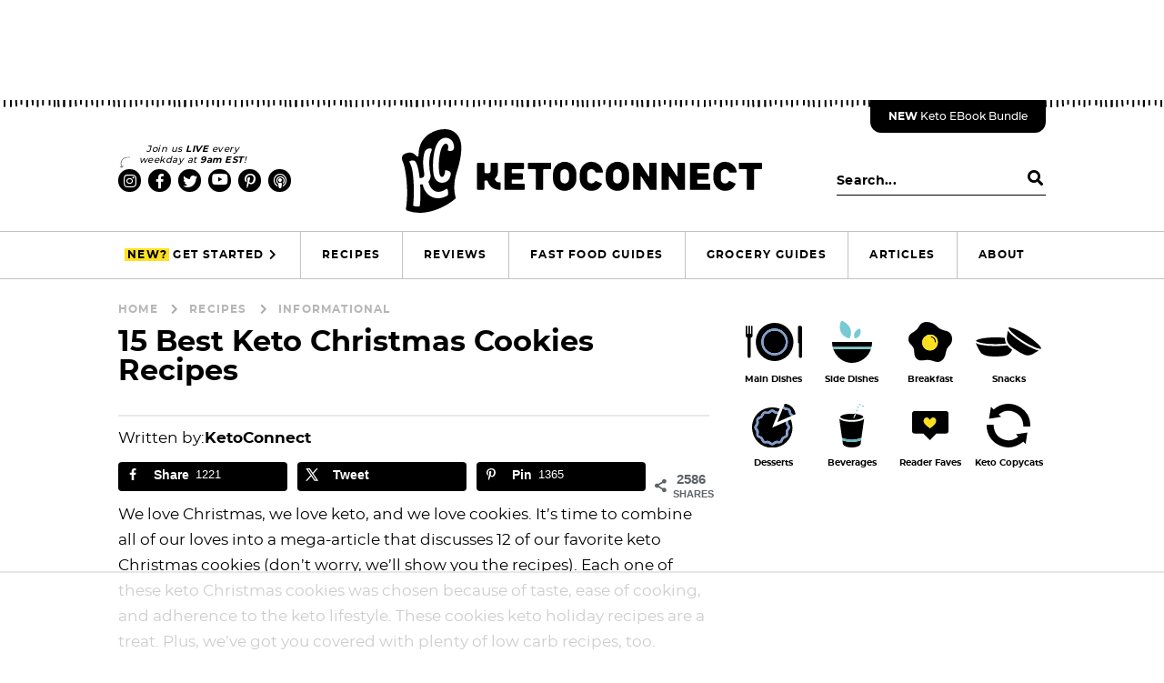

--- FILE ---
content_type: text/html; charset=UTF-8
request_url: https://www.ketoconnect.net/keto-christmas-cookies
body_size: 91766
content:
<!DOCTYPE html>
<html lang="en-US" prefix="og: https://ogp.me/ns#">
<head >
<meta charset="UTF-8" />
<meta name="viewport" content="width=device-width, initial-scale=1" />
		<script type="text/javascript">
			window.flatStyles = window.flatStyles || ''

			window.lightspeedOptimizeStylesheet = function () {
				const currentStylesheet = document.querySelector( '.tcb-lightspeed-style:not([data-ls-optimized])' )

				if ( currentStylesheet ) {
					try {
						if ( currentStylesheet.sheet && currentStylesheet.sheet.cssRules ) {
							if ( window.flatStyles ) {
								if ( this.optimizing ) {
									setTimeout( window.lightspeedOptimizeStylesheet.bind( this ), 24 )
								} else {
									this.optimizing = true;

									let rulesIndex = 0;

									while ( rulesIndex < currentStylesheet.sheet.cssRules.length ) {
										const rule = currentStylesheet.sheet.cssRules[ rulesIndex ]
										/* remove rules that already exist in the page */
										if ( rule.type === CSSRule.STYLE_RULE && window.flatStyles.includes( `${rule.selectorText}{` ) ) {
											currentStylesheet.sheet.deleteRule( rulesIndex )
										} else {
											rulesIndex ++
										}
									}
									/* optimize, mark it such, move to the next file, append the styles we have until now */
									currentStylesheet.setAttribute( 'data-ls-optimized', '1' )

									window.flatStyles += currentStylesheet.innerHTML

									this.optimizing = false
								}
							} else {
								window.flatStyles = currentStylesheet.innerHTML
								currentStylesheet.setAttribute( 'data-ls-optimized', '1' )
							}
						}
					} catch ( error ) {
						console.warn( error )
					}

					if ( currentStylesheet.parentElement.tagName !== 'HEAD' ) {
						/* always make sure that those styles end up in the head */
						const stylesheetID = currentStylesheet.id;
						/**
						 * make sure that there is only one copy of the css
						 * e.g display CSS
						 */
						if ( ( ! stylesheetID || ( stylesheetID && ! document.querySelector( `head #${stylesheetID}` ) ) ) ) {
							document.head.prepend( currentStylesheet )
						} else {
							currentStylesheet.remove();
						}
					}
				}
			}

			window.lightspeedOptimizeFlat = function ( styleSheetElement ) {
				if ( document.querySelectorAll( 'link[href*="thrive_flat.css"]' ).length > 1 ) {
					/* disable this flat if we already have one */
					styleSheetElement.setAttribute( 'disabled', true )
				} else {
					/* if this is the first one, make sure he's in head */
					if ( styleSheetElement.parentElement.tagName !== 'HEAD' ) {
						document.head.append( styleSheetElement )
					}
				}
			}
		</script>
		<script data-no-optimize="1" data-cfasync="false">!function(){"use strict";function e(e){const t=e.match(/((?=([a-z0-9._!#$%+^&*()[\]<>-]+))\2@[a-z0-9._-]+\.[a-z0-9._-]+)/gi);return t?t[0]:""}function t(t){return e(a(t.toLowerCase()))}function a(e){return e.replace(/\s/g,"")}async function n(e){const t={sha256Hash:"",sha1Hash:""};if(!("msCrypto"in window)&&"https:"===location.protocol&&"crypto"in window&&"TextEncoder"in window){const a=(new TextEncoder).encode(e),[n,c]=await Promise.all([s("SHA-256",a),s("SHA-1",a)]);t.sha256Hash=n,t.sha1Hash=c}return t}async function s(e,t){const a=await crypto.subtle.digest(e,t);return Array.from(new Uint8Array(a)).map(e=>("00"+e.toString(16)).slice(-2)).join("")}function c(e){let t=!0;return Object.keys(e).forEach(a=>{0===e[a].length&&(t=!1)}),t}function i(e,t,a){e.splice(t,1);const n="?"+e.join("&")+a.hash;history.replaceState(null,"",n)}var o={checkEmail:e,validateEmail:t,trimInput:a,hashEmail:n,hasHashes:c,removeEmailAndReplaceHistory:i,detectEmails:async function(){const e=new URL(window.location.href),a=Array.from(e.searchParams.entries()).map(e=>`${e[0]}=${e[1]}`);let s,o;const r=["adt_eih","sh_kit"];if(a.forEach((e,t)=>{const a=decodeURIComponent(e),[n,c]=a.split("=");if("adt_ei"===n&&(s={value:c,index:t,emsrc:"url"}),r.includes(n)){o={value:c,index:t,emsrc:"sh_kit"===n?"urlhck":"urlh"}}}),s)t(s.value)&&n(s.value).then(e=>{if(c(e)){const t={value:e,created:Date.now()};localStorage.setItem("adt_ei",JSON.stringify(t)),localStorage.setItem("adt_emsrc",s.emsrc)}});else if(o){const e={value:{sha256Hash:o.value,sha1Hash:""},created:Date.now()};localStorage.setItem("adt_ei",JSON.stringify(e)),localStorage.setItem("adt_emsrc",o.emsrc)}s&&i(a,s.index,e),o&&i(a,o.index,e)},cb:"adthrive"};const{detectEmails:r,cb:l}=o;r()}();
</script>	<style>img:is([sizes="auto" i], [sizes^="auto," i]) { contain-intrinsic-size: 3000px 1500px }</style>
	<style data-no-optimize="1" data-cfasync="false">
	.adthrive-ad {
		margin-top: 10px;
		margin-bottom: 10px;
		text-align: center;
		overflow-x: visible;
		clear: both;
		line-height: 0;
	}
	.adthrive-sidebar {
clear: both !important;
overflow: visible !important;
}

.adthrive-sidebar.adthrive-stuck{
margin-top: 10px !important;
}

.adthrive-sidebar.adthrive-stuck{
margin-top: 5px !important;
}

body.adthrive-device-phone .wprm-recipe-template-columns {
padding-left:4px;
padding-right:4px;
}

/* Remove opaque black overlay from click-to-play player */
.jw-state-idle .jw-controls {
background-color: transparent !important;
}

@media only screen and (max-width: 380px) {
.cnt .bSe.right, .cnt .bSe.left, .wrp {
width:340px !important;
}
}

@media only screen and (max-width: 359px) {
.cnt .bSe.right, .cnt .bSe.left, .wrp {
width:310px !important;
}
}

/* confirm click footer ad fix test */
body.adthrive-device-phone .adthrive-footer.adthrive-sticky {
padding-top:0px;
overflow:visible !important;
border-top:0px !important;
}
body.adthrive-device-phone .adthrive-sticky.adthrive-footer>.adthrive-close {
top:-25px !important;
right:0px !important;
border-radius: 0px !important;
line-height: 24px !important;
font-size: 24px !important;
}
/* confirm click footer ad fix test  end */

/* Top Center White Background */
.adthrive-collapse-mobile-background {
background-color: #fff!important;
}
.adthrive-top-collapse-close > svg > * {
stroke: black;
font-family: sans-serif;
}
.adthrive-top-collapse-wrapper-video-title,
.adthrive-top-collapse-wrapper-bar a a.adthrive-learn-more-link {
color: black!important;
}
/* END top center white background */

/* Testing video close button adjustments */
/* Desktop and Tablet */
body.adthrive-device-desktop.video-test .adthrive-top-left-outer,
body.adthrive-device-tablet.video-test .adthrive-top-left-outer {
right: -30px!important;
left: unset!important;
top: -50px!important;
}

/* Mobile */
body.adthrive-device-phone.video-test .adthrive-player-position.adthrive-collapse-mobile.adthrive-collapse-top-center.adthrive-player-without-wrapper-text {
left: 35px!important;
transform: none!important;
}
body.adthrive-device-phone.video-test .adthrive-top-collapse-close {
left: 10px!important;
}
body.adthrive-device-phone.video-test .adthrive-collapse-mobile-background {
width: 40px!important;
transform: none!important;
}
/* END - testing video close button adjustments */

/* float recipe ads */
.adthrive-device-desktop .adthrive-recipe,
.adthrive-device-tablet .adthrive-recipe {
	float: right;
	clear: right;
	margin-left: 10px;
}</style>
<script data-no-optimize="1" data-cfasync="false">
	window.adthriveCLS = {
		enabledLocations: ['Content', 'Recipe'],
		injectedSlots: [],
		injectedFromPlugin: true,
		branch: '8e94f39',bucket: 'prod',			};
	window.adthriveCLS.siteAds = {"betaTester":false,"targeting":[{"value":"5834ad83c88a2a29ff13933b","key":"siteId"},{"value":"6233884dd3889370880806b9","key":"organizationId"},{"value":"ketoconnect","key":"siteName"},{"value":"AdThrive Edge","key":"service"},{"value":"on","key":"bidding"},{"value":["Food","Clean Eating"],"key":"verticals"}],"siteUrl":"http://ketoconnect.net","siteId":"5834ad83c88a2a29ff13933b","siteName":"ketoconnect","breakpoints":{"tablet":768,"desktop":1024},"cloudflare":null,"adUnits":[{"sequence":null,"thirdPartyAdUnitName":null,"targeting":[{"value":["Header"],"key":"location"}],"devices":["desktop","tablet"],"name":"Header","sticky":false,"location":"Header","dynamic":{"pageSelector":"","spacing":0,"max":1,"lazyMax":null,"enable":true,"lazy":false,"elementSelector":".site-header","skip":0,"classNames":[],"position":"beforebegin","every":1,"enabled":true},"stickyOverlapSelector":"","adSizes":[[970,90],[728,90],[468,60],[320,50],[320,100],[300,50]],"priority":399,"autosize":true},{"sequence":1,"thirdPartyAdUnitName":null,"targeting":[{"value":["Sidebar"],"key":"location"}],"devices":["desktop"],"name":"Sidebar_1","sticky":false,"location":"Sidebar","dynamic":{"pageSelector":"","spacing":0,"max":1,"lazyMax":null,"enable":true,"lazy":false,"elementSelector":".sidebar > .widget","skip":0,"classNames":[],"position":"afterend","every":1,"enabled":true},"stickyOverlapSelector":"","adSizes":[[160,600],[336,280],[320,50],[300,600],[250,250],[1,1],[320,100],[300,1050],[300,50],[300,420],[300,250]],"priority":299,"autosize":true},{"sequence":9,"thirdPartyAdUnitName":null,"targeting":[{"value":["Sidebar"],"key":"location"},{"value":true,"key":"sticky"}],"devices":["desktop"],"name":"Sidebar_9","sticky":true,"location":"Sidebar","dynamic":{"pageSelector":"","spacing":0,"max":1,"lazyMax":null,"enable":true,"lazy":false,"elementSelector":".sidebar","skip":0,"classNames":[],"position":"beforeend","every":1,"enabled":true},"stickyOverlapSelector":".site-footer","adSizes":[[160,600],[336,280],[320,50],[300,600],[250,250],[1,1],[320,100],[300,1050],[300,50],[300,420],[300,250]],"priority":291,"autosize":true},{"sequence":null,"thirdPartyAdUnitName":null,"targeting":[{"value":["Content"],"key":"location"}],"devices":["desktop"],"name":"Content","sticky":false,"location":"Content","dynamic":{"pageSelector":"body.single","spacing":0.85,"max":7,"lazyMax":92,"enable":true,"lazy":true,"elementSelector":".awr > p:not(:empty), .entry-content > p:not(:empty)","skip":2,"classNames":[],"position":"afterend","every":1,"enabled":true},"stickyOverlapSelector":"","adSizes":[[728,90],[336,280],[320,50],[468,60],[970,90],[250,250],[1,1],[320,100],[970,250],[1,2],[300,50],[300,300],[552,334],[728,250],[300,250]],"priority":199,"autosize":true},{"sequence":null,"thirdPartyAdUnitName":null,"targeting":[{"value":["Content"],"key":"location"}],"devices":["desktop"],"name":"Content","sticky":false,"location":"Content","dynamic":{"pageSelector":"body.single","spacing":1,"max":7,"lazyMax":92,"enable":true,"lazy":true,"elementSelector":"#tve_editor > *","skip":2,"classNames":[],"position":"afterend","every":1,"enabled":true},"stickyOverlapSelector":"","adSizes":[[728,90],[336,280],[320,50],[468,60],[970,90],[250,250],[1,1],[320,100],[970,250],[1,2],[300,50],[300,300],[552,334],[728,250],[300,250]],"priority":199,"autosize":true},{"sequence":null,"thirdPartyAdUnitName":null,"targeting":[{"value":["Content"],"key":"location"}],"devices":["tablet"],"name":"Content","sticky":false,"location":"Content","dynamic":{"pageSelector":"body.single","spacing":0.7,"max":7,"lazyMax":92,"enable":true,"lazy":true,"elementSelector":".awr > p:not(:empty), .entry-content > p:not(:empty)","skip":0,"classNames":[],"position":"afterend","every":1,"enabled":true},"stickyOverlapSelector":"","adSizes":[[728,90],[336,280],[320,50],[468,60],[970,90],[250,250],[1,1],[320,100],[970,250],[1,2],[300,50],[300,300],[552,334],[728,250],[300,250]],"priority":199,"autosize":true},{"sequence":null,"thirdPartyAdUnitName":null,"targeting":[{"value":["Content"],"key":"location"}],"devices":["tablet"],"name":"Content","sticky":false,"location":"Content","dynamic":{"pageSelector":"body.single","spacing":1,"max":7,"lazyMax":92,"enable":true,"lazy":true,"elementSelector":"#tve_editor > *","skip":0,"classNames":[],"position":"afterend","every":1,"enabled":true},"stickyOverlapSelector":"","adSizes":[[728,90],[336,280],[320,50],[468,60],[970,90],[250,250],[1,1],[320,100],[970,250],[1,2],[300,50],[300,300],[552,334],[728,250],[300,250]],"priority":199,"autosize":true},{"sequence":null,"thirdPartyAdUnitName":null,"targeting":[{"value":["Content"],"key":"location"}],"devices":["phone"],"name":"Content","sticky":false,"location":"Content","dynamic":{"pageSelector":"body.single","spacing":0.85,"max":4,"lazyMax":95,"enable":true,"lazy":true,"elementSelector":".awr > p:not(:empty), .entry-content > p:not(:empty)","skip":4,"classNames":[],"position":"afterend","every":1,"enabled":true},"stickyOverlapSelector":"","adSizes":[[728,90],[336,280],[320,50],[468,60],[970,90],[250,250],[1,1],[320,100],[970,250],[1,2],[300,50],[300,300],[552,334],[728,250],[300,250]],"priority":199,"autosize":true},{"sequence":null,"thirdPartyAdUnitName":null,"targeting":[{"value":["Content"],"key":"location"}],"devices":["phone"],"name":"Content","sticky":false,"location":"Content","dynamic":{"pageSelector":"body.single","spacing":1,"max":4,"lazyMax":95,"enable":true,"lazy":true,"elementSelector":"#tve_editor > *","skip":3,"classNames":[],"position":"afterend","every":1,"enabled":true},"stickyOverlapSelector":"","adSizes":[[728,90],[336,280],[320,50],[468,60],[970,90],[250,250],[1,1],[320,100],[970,250],[1,2],[300,50],[300,300],[552,334],[728,250],[300,250]],"priority":199,"autosize":true},{"sequence":null,"thirdPartyAdUnitName":null,"targeting":[{"value":["Recipe"],"key":"location"}],"devices":["desktop","tablet"],"name":"Recipe","sticky":false,"location":"Recipe","dynamic":{"pageSelector":"","spacing":0.7,"max":2,"lazyMax":97,"enable":true,"lazy":true,"elementSelector":".wprm-recipe-ingredients-container li, .wprm-recipe-instructions-container li, .wprm-recipe-notes-container li, .wprm-recipe-notes-container span, .wprm-recipe-notes-container p, .wprm-nutrition-label-container","skip":0,"classNames":[],"position":"beforebegin","every":1,"enabled":true},"stickyOverlapSelector":"","adSizes":[[320,50],[250,250],[1,1],[320,100],[1,2],[300,50],[320,300],[300,390],[300,250]],"priority":-101,"autosize":true},{"sequence":null,"thirdPartyAdUnitName":null,"targeting":[{"value":["Recipe"],"key":"location"}],"devices":["desktop","tablet"],"name":"Recipe","sticky":false,"location":"Recipe","dynamic":{"pageSelector":"","spacing":0.7,"max":2,"lazyMax":97,"enable":true,"lazy":true,"elementSelector":".wpurp-recipe-ingredients li, .wpurp-recipe-instructions li","skip":0,"classNames":[],"position":"beforebegin","every":1,"enabled":true},"stickyOverlapSelector":"","adSizes":[[320,50],[250,250],[1,1],[320,100],[1,2],[300,50],[320,300],[300,390],[300,250]],"priority":-101,"autosize":true},{"sequence":5,"thirdPartyAdUnitName":null,"targeting":[{"value":["Recipe"],"key":"location"}],"devices":["phone"],"name":"Recipe_5","sticky":false,"location":"Recipe","dynamic":{"pageSelector":"","spacing":0,"max":1,"lazyMax":null,"enable":true,"lazy":false,"elementSelector":".wprm-recipe-ingredients-container","skip":0,"classNames":[],"position":"beforebegin","every":1,"enabled":true},"stickyOverlapSelector":"","adSizes":[[320,50],[250,250],[1,1],[320,100],[1,2],[300,50],[320,300],[300,390],[300,250]],"priority":-105,"autosize":true},{"sequence":null,"thirdPartyAdUnitName":null,"targeting":[{"value":["Recipe"],"key":"location"}],"devices":["phone"],"name":"Recipe","sticky":false,"location":"Recipe","dynamic":{"pageSelector":"","spacing":0.8,"max":2,"lazyMax":96,"enable":true,"lazy":true,"elementSelector":".wprm-recipe-ingredients-container, .wprm-recipe-instructions-container li, .wprm-recipe-notes-container, .wprm-nutrition-label-container","skip":0,"classNames":[],"position":"afterend","every":1,"enabled":true},"stickyOverlapSelector":"","adSizes":[[320,50],[250,250],[1,1],[320,100],[1,2],[300,50],[320,300],[300,390],[300,250]],"priority":-101,"autosize":true},{"sequence":null,"thirdPartyAdUnitName":null,"targeting":[{"value":["Footer"],"key":"location"},{"value":true,"key":"sticky"}],"devices":["tablet","desktop","phone"],"name":"Footer","sticky":true,"location":"Footer","dynamic":{"pageSelector":"","spacing":0,"max":1,"lazyMax":null,"enable":true,"lazy":false,"elementSelector":"body","skip":0,"classNames":[],"position":"beforeend","every":1,"enabled":true},"stickyOverlapSelector":"","adSizes":[[320,50],[320,100],[728,90],[970,90],[468,60],[1,1],[300,50]],"priority":-1,"autosize":true},{"sequence":null,"thirdPartyAdUnitName":null,"targeting":[{"value":["Below Post"],"key":"location"}],"devices":["desktop","tablet","phone"],"name":"Below_Post","sticky":false,"location":"Below Post","dynamic":{"pageSelector":"body.single, body.page","spacing":0.8,"max":0,"lazyMax":10,"enable":true,"lazy":true,"elementSelector":".entry-content, .comment-list > li","skip":0,"classNames":[],"position":"afterend","every":1,"enabled":true},"stickyOverlapSelector":"","adSizes":[[120,240],[250,250],[300,250],[320,50],[320,100],[336,280],[468,60],[728,90],[1,1]],"priority":99,"autosize":true}],"adDensityLayout":{"mobile":{"adDensity":0.24,"onePerViewport":false},"pageOverrides":[],"desktop":{"adDensity":0.2,"onePerViewport":false}},"adDensityEnabled":true,"siteExperiments":[],"adTypes":{"sponsorTileDesktop":true,"interscrollerDesktop":true,"nativeBelowPostDesktop":true,"miniscroller":true,"largeFormatsMobile":true,"nativeMobileContent":true,"inRecipeRecommendationMobile":true,"nativeMobileRecipe":true,"sponsorTileMobile":true,"expandableCatalogAdsMobile":true,"frameAdsMobile":true,"outstreamMobile":true,"nativeHeaderMobile":true,"frameAdsDesktop":true,"inRecipeRecommendationDesktop":true,"expandableFooterDesktop":true,"nativeDesktopContent":true,"outstreamDesktop":true,"animatedFooter":true,"skylineHeader":false,"expandableFooter":true,"nativeDesktopSidebar":true,"videoFootersMobile":true,"videoFootersDesktop":true,"interscroller":true,"nativeDesktopRecipe":true,"nativeHeaderDesktop":true,"nativeBelowPostMobile":true,"expandableCatalogAdsDesktop":true,"largeFormatsDesktop":true},"adOptions":{"theTradeDesk":true,"rtbhouse":true,"undertone":true,"sidebarConfig":{"dynamicStickySidebar":{"minHeight":1800,"enabled":true,"blockedSelectors":[]}},"footerCloseButton":false,"teads":true,"seedtag":true,"pmp":true,"thirtyThreeAcross":true,"sharethrough":true,"optimizeVideoPlayersForEarnings":true,"removeVideoTitleWrapper":true,"pubMatic":true,"infiniteScroll":true,"longerVideoAdPod":true,"yahoossp":true,"spa":false,"stickyContainerConfig":{"recipeDesktop":{"minHeight":null,"enabled":false},"blockedSelectors":[],"stickyHeaderSelectors":[],"content":{"minHeight":null,"enabled":false},"recipeMobile":{"minHeight":null,"enabled":false}},"sonobi":true,"gatedPrint":{"siteEmailServiceProviderId":null,"defaultOptIn":false,"enabled":false,"newsletterPromptEnabled":false},"yieldmo":true,"footerSelector":"","consentMode":{"enabled":false,"customVendorList":""},"amazonUAM":true,"gamMCMEnabled":true,"gamMCMChildNetworkCode":"22604017864","stickyContainerAds":false,"rubicon":true,"conversant":true,"openx":true,"customCreativeEnabled":true,"mobileHeaderHeight":1,"secColor":"#000000","unruly":true,"mediaGrid":true,"bRealTime":true,"adInViewTime":null,"gumgum":true,"comscoreFooter":true,"desktopInterstitial":true,"amx":true,"footerCloseButtonDesktop":false,"ozone":true,"isAutoOptimized":true,"adform":true,"comscoreTAL":true,"targetaff":false,"bgColor":"#FFFFFF","advancePlaylistOptions":{"playlistPlayer":{"enabled":true},"relatedPlayer":{"enabled":true,"applyToFirst":true}},"kargo":true,"liveRampATS":true,"footerCloseButtonMobile":false,"interstitialBlockedPageSelectors":"","prioritizeShorterVideoAds":true,"allowSmallerAdSizes":true,"comscore":"Food","blis":true,"wakeLock":{"desktopEnabled":true,"mobileValue":15,"mobileEnabled":true,"desktopValue":30},"mobileInterstitial":false,"tripleLift":true,"sensitiveCategories":["alc","conl","drg","gamv","wtl"],"liveRamp":true,"mobileInterstitialBlockedPageSelectors":"","adthriveEmailIdentity":true,"criteo":true,"nativo":true,"infiniteScrollOptions":{"selector":"#llc_comments","heightThreshold":0},"siteAttributes":{"mobileHeaderSelectors":[],"desktopHeaderSelectors":[]},"dynamicContentSlotLazyLoading":true,"clsOptimizedAds":true,"ogury":true,"verticals":["Food","Clean Eating"],"inImage":false,"stackadapt":true,"usCMP":{"enabled":false,"regions":[]},"advancePlaylist":true,"medianet":true,"delayLoading":true,"inImageZone":null,"appNexus":true,"rise":true,"liveRampId":"","infiniteScrollRefresh":false,"indexExchange":true},"siteAdsProfiles":[],"thirdPartySiteConfig":{"partners":{"discounts":[]}},"featureRollouts":{"erp":{"featureRolloutId":19,"data":null,"enabled":false},"disable-kargo-spotlight":{"featureRolloutId":45,"data":{"pct_enabled":90},"enabled":true}},"videoPlayers":{"contextual":{"autoplayCollapsibleEnabled":false,"overrideEmbedLocation":false,"defaultPlayerType":"static"},"videoEmbed":"wordpress","footerSelector":".site-footer","contentSpecificPlaylists":[],"players":[{"pageSelector":"","devices":["desktop"],"description":"","elementSelector":"","skip":0,"id":4054968,"position":"afterend","title":"Sticky related player - desktop","type":"stickyRelated","enabled":true,"playerId":"nfXVcwvk"},{"playlistId":"","pageSelector":"body.single","devices":["mobile"],"mobileLocation":"top-center","description":"","skip":1,"title":"Sticky related player - mobile","type":"stickyRelated","enabled":true,"elementSelector":".entry-content > p:not(:empty), .awr > p:not(:empty)","id":4054969,"position":"afterend","saveVideoCloseState":false,"shuffle":false,"playerId":"nfXVcwvk"},{"playlistId":"vZGtcFzb","pageSelector":"body.single:not(.tve_editor_page)","devices":["desktop"],"description":"","skip":1,"title":"","type":"stickyPlaylist","enabled":true,"footerSelector":".site-footer","elementSelector":".entry-content > p:not(:empty), .awr > p:not(:empty)","id":4054970,"position":"afterend","saveVideoCloseState":false,"shuffle":true,"playerId":"mQfMCVpZ"},{"playlistId":"vZGtcFzb","pageSelector":"body.single:not(.tve_editor_page)","devices":["mobile"],"mobileLocation":"top-center","description":"","skip":1,"title":"","type":"stickyPlaylist","enabled":true,"footerSelector":".site-footer","elementSelector":".entry-content > p:not(:empty), .awr > p:not(:empty)","id":4054971,"position":"afterend","saveVideoCloseState":false,"shuffle":true,"mobileHeaderSelector":null,"playerId":"mQfMCVpZ"},{"devices":["desktop","mobile"],"description":"","id":4054967,"title":"Stationary related player - desktop and mobile","type":"stationaryRelated","enabled":true,"playerId":"nfXVcwvk"}],"partners":{"theTradeDesk":true,"unruly":true,"mediaGrid":true,"undertone":true,"gumgum":true,"seedtag":true,"amx":true,"ozone":true,"adform":true,"pmp":true,"kargo":true,"connatix":true,"stickyOutstream":{"desktop":{"enabled":true},"blockedPageSelectors":"","mobileLocation":"bottom-left","allowOnHomepage":true,"mobile":{"enabled":true},"saveVideoCloseState":false,"mobileHeaderSelector":null,"allowForPageWithStickyPlayer":{"enabled":true}},"sharethrough":true,"blis":true,"tripleLift":true,"pubMatic":true,"criteo":true,"yahoossp":true,"nativo":true,"stackadapt":true,"yieldmo":true,"amazonUAM":true,"medianet":true,"rubicon":true,"appNexus":true,"rise":true,"openx":true,"indexExchange":true}}};</script>

<script data-no-optimize="1" data-cfasync="false">
(function(w, d) {
	w.adthrive = w.adthrive || {};
	w.adthrive.cmd = w.adthrive.cmd || [];
	w.adthrive.plugin = 'adthrive-ads-3.7.1';
	w.adthrive.host = 'ads.adthrive.com';
	w.adthrive.integration = 'plugin';

	var commitParam = (w.adthriveCLS && w.adthriveCLS.bucket !== 'prod' && w.adthriveCLS.branch) ? '&commit=' + w.adthriveCLS.branch : '';

	var s = d.createElement('script');
	s.async = true;
	s.referrerpolicy='no-referrer-when-downgrade';
	s.src = 'https://' + w.adthrive.host + '/sites/5834ad83c88a2a29ff13933b/ads.min.js?referrer=' + w.encodeURIComponent(w.location.href) + commitParam + '&cb=' + (Math.floor(Math.random() * 100) + 1) + '';
	var n = d.getElementsByTagName('script')[0];
	n.parentNode.insertBefore(s, n);
})(window, document);
</script>
<link rel="dns-prefetch" href="https://ads.adthrive.com/"><link rel="preconnect" href="https://ads.adthrive.com/"><link rel="preconnect" href="https://ads.adthrive.com/" crossorigin>
<!-- Search Engine Optimization by Rank Math PRO - https://rankmath.com/ -->
<title>15 BEST Keto Christmas Cookies Recipes - KetoConnect</title>
<meta name="description" content="Our list of the easiest and most delicious KETO Christmas Cookies Recipes. Make some for the family and save a few for Santa..."/>
<meta name="robots" content="follow, index, max-snippet:-1, max-video-preview:-1, max-image-preview:large"/>
<link rel="canonical" href="https://www.ketoconnect.net/keto-christmas-cookies" />
<meta property="og:locale" content="en_US" />
<meta property="og:type" content="article" />
<meta property="og:title" content="15 BEST Keto Christmas Cookies Recipes - KetoConnect" />
<meta property="og:description" content="Our list of the easiest and most delicious KETO Christmas Cookies Recipes. Make some for the family and save a few for Santa..." />
<meta property="og:url" content="https://www.ketoconnect.net/keto-christmas-cookies" />
<meta property="og:site_name" content="KetoConnect" />
<meta property="article:publisher" content="https://www.facebook.com/ketoconnect2" />
<meta property="article:section" content="Informational" />
<meta property="og:updated_time" content="2022-01-15T11:13:04-05:00" />
<meta property="og:image" content="https://www.ketoconnect.net/wp-content/uploads/2020/05/keto-butter-cookies-close.jpg" />
<meta property="og:image:secure_url" content="https://www.ketoconnect.net/wp-content/uploads/2020/05/keto-butter-cookies-close.jpg" />
<meta property="og:image:width" content="683" />
<meta property="og:image:height" content="1024" />
<meta property="og:image:alt" content="Butter cookies stacked" />
<meta property="og:image:type" content="image/jpeg" />
<meta property="article:published_time" content="2021-12-21T02:50:00-05:00" />
<meta property="article:modified_time" content="2022-01-15T11:13:04-05:00" />
<meta name="twitter:card" content="summary_large_image" />
<meta name="twitter:title" content="15 BEST Keto Christmas Cookies Recipes - KetoConnect" />
<meta name="twitter:description" content="Our list of the easiest and most delicious KETO Christmas Cookies Recipes. Make some for the family and save a few for Santa..." />
<meta name="twitter:site" content="@KetoConnect" />
<meta name="twitter:creator" content="@KetoConnect" />
<meta name="twitter:image" content="https://www.ketoconnect.net/wp-content/uploads/2020/05/keto-butter-cookies-close.jpg" />
<meta name="twitter:label1" content="Written by" />
<meta name="twitter:data1" content="KetoConnect" />
<meta name="twitter:label2" content="Time to read" />
<meta name="twitter:data2" content="17 minutes" />
<script type="application/ld+json" class="rank-math-schema-pro">{"@context":"https://schema.org","@graph":[{"@type":"Organization","@id":"https://www.ketoconnect.net/#organization","name":"KetoConnect","sameAs":["https://www.facebook.com/ketoconnect2","https://twitter.com/KetoConnect"],"logo":{"@type":"ImageObject","@id":"https://www.ketoconnect.net/#logo","url":"https://www.ketoconnect.net/wp-content/uploads/2018/10/KC_logo_horizontal_650_150.png","contentUrl":"https://www.ketoconnect.net/wp-content/uploads/2018/10/KC_logo_horizontal_650_150.png","caption":"KetoConnect","inLanguage":"en-US","width":"650","height":"150"}},{"@type":"WebSite","@id":"https://www.ketoconnect.net/#website","url":"https://www.ketoconnect.net","name":"KetoConnect","publisher":{"@id":"https://www.ketoconnect.net/#organization"},"inLanguage":"en-US"},{"@type":"ImageObject","@id":"https://www.ketoconnect.net/wp-content/uploads/2020/05/keto-butter-cookies-close.jpg","url":"https://www.ketoconnect.net/wp-content/uploads/2020/05/keto-butter-cookies-close.jpg","width":"683","height":"1024","caption":"Butter cookies stacked","inLanguage":"en-US"},{"@type":"BreadcrumbList","@id":"https://www.ketoconnect.net/keto-christmas-cookies#breadcrumb","itemListElement":[{"@type":"ListItem","position":"1","item":{"@id":"https://www.ketoconnect.net","name":"Home"}},{"@type":"ListItem","position":"2","item":{"@id":"https://www.ketoconnect.net/informational/","name":"Informational"}},{"@type":"ListItem","position":"3","item":{"@id":"https://www.ketoconnect.net/keto-christmas-cookies","name":"15 Best Keto Christmas Cookies Recipes"}}]},{"@type":"WebPage","@id":"https://www.ketoconnect.net/keto-christmas-cookies#webpage","url":"https://www.ketoconnect.net/keto-christmas-cookies","name":"15 BEST Keto Christmas Cookies Recipes - KetoConnect","datePublished":"2021-12-21T02:50:00-05:00","dateModified":"2022-01-15T11:13:04-05:00","isPartOf":{"@id":"https://www.ketoconnect.net/#website"},"primaryImageOfPage":{"@id":"https://www.ketoconnect.net/wp-content/uploads/2020/05/keto-butter-cookies-close.jpg"},"inLanguage":"en-US","breadcrumb":{"@id":"https://www.ketoconnect.net/keto-christmas-cookies#breadcrumb"}},{"@type":"Person","@id":"https://www.ketoconnect.net/author/ketoconnect/","name":"KetoConnect","url":"https://www.ketoconnect.net/author/ketoconnect/","image":{"@type":"ImageObject","@id":"https://secure.gravatar.com/avatar/ece67a55c5d2849ca7c091a5775cc605?s=96&amp;d=mm&amp;r=g","url":"https://secure.gravatar.com/avatar/ece67a55c5d2849ca7c091a5775cc605?s=96&amp;d=mm&amp;r=g","caption":"KetoConnect","inLanguage":"en-US"},"worksFor":{"@id":"https://www.ketoconnect.net/#organization"}},{"@type":"BlogPosting","headline":"15 BEST Keto Christmas Cookies Recipes - KetoConnect","keywords":"Keto Christmas Cookies","datePublished":"2021-12-21T02:50:00-05:00","dateModified":"2022-01-15T11:13:04-05:00","articleSection":"American, Desserts, Healthy Living, Informational, Keto, Keto Copycats, Keto lifestyle, Recipes","author":{"@id":"https://www.ketoconnect.net/author/ketoconnect/","name":"KetoConnect"},"publisher":{"@id":"https://www.ketoconnect.net/#organization"},"description":"Our list of the easiest and most delicious KETO Christmas Cookies Recipes. Make some for the family and save a few for Santa...","name":"15 BEST Keto Christmas Cookies Recipes - KetoConnect","@id":"https://www.ketoconnect.net/keto-christmas-cookies#richSnippet","isPartOf":{"@id":"https://www.ketoconnect.net/keto-christmas-cookies#webpage"},"image":{"@id":"https://www.ketoconnect.net/wp-content/uploads/2020/05/keto-butter-cookies-close.jpg"},"inLanguage":"en-US","mainEntityOfPage":{"@id":"https://www.ketoconnect.net/keto-christmas-cookies#webpage"}}]}</script>
<!-- /Rank Math WordPress SEO plugin -->

<link rel='dns-prefetch' href='//www.ketoconnect.net' />
<link rel='dns-prefetch' href='//accounts.google.com' />
<link rel='dns-prefetch' href='//apis.google.com' />
<link rel="alternate" type="application/rss+xml" title="KetoConnect &raquo; Feed" href="https://www.ketoconnect.net/feed/" />
<link rel="alternate" type="application/rss+xml" title="KetoConnect &raquo; Comments Feed" href="https://www.ketoconnect.net/comments/feed/" />
<script type="application/ld+json">{"@context":"http:\/\/schema.org","@type":"ItemList","url":"https:\/\/www.ketoconnect.net\/keto-christmas-cookies","itemListElement":[{"@type":"ListItem","position":1,"url":"https:\/\/www.ketoconnect.net\/walnut-snowball-cookies"},{"@type":"ListItem","position":2,"url":"https:\/\/www.ketoconnect.net\/butter-cookies\/"},{"@type":"ListItem","position":3,"url":"https:\/\/www.ketoconnect.net\/keto-peanut-butter-balls\/"},{"@type":"ListItem","position":4,"url":"https:\/\/www.ketoconnect.net\/keto-sugar-cookies"},{"@type":"ListItem","position":5,"url":"https:\/\/www.ketoconnect.net\/keto-peppermint-bark\/"},{"@type":"ListItem","position":6,"url":"https:\/\/www.ketoconnect.net\/keto-gingerbread-cookies\/"},{"@type":"ListItem","position":7,"url":"https:\/\/www.ketoconnect.net\/keto-chocolate-chip-cookies\/"},{"@type":"ListItem","position":8,"url":"https:\/\/www.ketoconnect.net\/keto-no-bake-cookies\/"},{"@type":"ListItem","position":9,"url":"https:\/\/www.ketoconnect.net\/easy-thumbprint-cookies\/"},{"@type":"ListItem","position":10,"url":"https:\/\/www.ketoconnect.net\/keto-chocolate-cookies\/"},{"@type":"ListItem","position":11,"url":"https:\/\/www.ketoconnect.net\/keto-peanut-butter-cookies\/"},{"@type":"ListItem","position":12,"url":"https:\/\/www.ketoconnect.net\/espresso-cookies\/"},{"@type":"ListItem","position":13,"url":"https:\/\/www.ketoconnect.net\/almond-ricotta-cookies\/"},{"@type":"ListItem","position":14,"url":"https:\/\/www.ketoconnect.net\/walnut-cookies\/"},{"@type":"ListItem","position":15,"url":"https:\/\/www.ketoconnect.net\/no-bake-peanut-butter-cookies\/"}],"numberOfItems":15}</script><link rel="alternate" type="application/rss+xml" title="KetoConnect &raquo; 15 Best Keto Christmas Cookies Recipes Comments Feed" href="https://www.ketoconnect.net/keto-christmas-cookies/feed/" />
<script type="text/javascript">
/* <![CDATA[ */
window._wpemojiSettings = {"baseUrl":"https:\/\/s.w.org\/images\/core\/emoji\/15.0.3\/72x72\/","ext":".png","svgUrl":"https:\/\/s.w.org\/images\/core\/emoji\/15.0.3\/svg\/","svgExt":".svg","source":{"concatemoji":"https:\/\/www.ketoconnect.net\/wp-includes\/js\/wp-emoji-release.min.js?ver=6.7.4"}};
/*! This file is auto-generated */
!function(i,n){var o,s,e;function c(e){try{var t={supportTests:e,timestamp:(new Date).valueOf()};sessionStorage.setItem(o,JSON.stringify(t))}catch(e){}}function p(e,t,n){e.clearRect(0,0,e.canvas.width,e.canvas.height),e.fillText(t,0,0);var t=new Uint32Array(e.getImageData(0,0,e.canvas.width,e.canvas.height).data),r=(e.clearRect(0,0,e.canvas.width,e.canvas.height),e.fillText(n,0,0),new Uint32Array(e.getImageData(0,0,e.canvas.width,e.canvas.height).data));return t.every(function(e,t){return e===r[t]})}function u(e,t,n){switch(t){case"flag":return n(e,"\ud83c\udff3\ufe0f\u200d\u26a7\ufe0f","\ud83c\udff3\ufe0f\u200b\u26a7\ufe0f")?!1:!n(e,"\ud83c\uddfa\ud83c\uddf3","\ud83c\uddfa\u200b\ud83c\uddf3")&&!n(e,"\ud83c\udff4\udb40\udc67\udb40\udc62\udb40\udc65\udb40\udc6e\udb40\udc67\udb40\udc7f","\ud83c\udff4\u200b\udb40\udc67\u200b\udb40\udc62\u200b\udb40\udc65\u200b\udb40\udc6e\u200b\udb40\udc67\u200b\udb40\udc7f");case"emoji":return!n(e,"\ud83d\udc26\u200d\u2b1b","\ud83d\udc26\u200b\u2b1b")}return!1}function f(e,t,n){var r="undefined"!=typeof WorkerGlobalScope&&self instanceof WorkerGlobalScope?new OffscreenCanvas(300,150):i.createElement("canvas"),a=r.getContext("2d",{willReadFrequently:!0}),o=(a.textBaseline="top",a.font="600 32px Arial",{});return e.forEach(function(e){o[e]=t(a,e,n)}),o}function t(e){var t=i.createElement("script");t.src=e,t.defer=!0,i.head.appendChild(t)}"undefined"!=typeof Promise&&(o="wpEmojiSettingsSupports",s=["flag","emoji"],n.supports={everything:!0,everythingExceptFlag:!0},e=new Promise(function(e){i.addEventListener("DOMContentLoaded",e,{once:!0})}),new Promise(function(t){var n=function(){try{var e=JSON.parse(sessionStorage.getItem(o));if("object"==typeof e&&"number"==typeof e.timestamp&&(new Date).valueOf()<e.timestamp+604800&&"object"==typeof e.supportTests)return e.supportTests}catch(e){}return null}();if(!n){if("undefined"!=typeof Worker&&"undefined"!=typeof OffscreenCanvas&&"undefined"!=typeof URL&&URL.createObjectURL&&"undefined"!=typeof Blob)try{var e="postMessage("+f.toString()+"("+[JSON.stringify(s),u.toString(),p.toString()].join(",")+"));",r=new Blob([e],{type:"text/javascript"}),a=new Worker(URL.createObjectURL(r),{name:"wpTestEmojiSupports"});return void(a.onmessage=function(e){c(n=e.data),a.terminate(),t(n)})}catch(e){}c(n=f(s,u,p))}t(n)}).then(function(e){for(var t in e)n.supports[t]=e[t],n.supports.everything=n.supports.everything&&n.supports[t],"flag"!==t&&(n.supports.everythingExceptFlag=n.supports.everythingExceptFlag&&n.supports[t]);n.supports.everythingExceptFlag=n.supports.everythingExceptFlag&&!n.supports.flag,n.DOMReady=!1,n.readyCallback=function(){n.DOMReady=!0}}).then(function(){return e}).then(function(){var e;n.supports.everything||(n.readyCallback(),(e=n.source||{}).concatemoji?t(e.concatemoji):e.wpemoji&&e.twemoji&&(t(e.twemoji),t(e.wpemoji)))}))}((window,document),window._wpemojiSettings);
/* ]]> */
</script>
<link rel='stylesheet' id='keto-connect-css' href='https://www.ketoconnect.net/wp-content/themes/once-coupled-keto-connect/style.css?ver=1615821481' type='text/css' media='all' />
<style id='wp-emoji-styles-inline-css' type='text/css'>

	img.wp-smiley, img.emoji {
		display: inline !important;
		border: none !important;
		box-shadow: none !important;
		height: 1em !important;
		width: 1em !important;
		margin: 0 0.07em !important;
		vertical-align: -0.1em !important;
		background: none !important;
		padding: 0 !important;
	}
</style>
<link rel='stylesheet' id='wp-block-library-css' href='https://www.ketoconnect.net/wp-includes/css/dist/block-library/style.min.css?ver=6.7.4' type='text/css' media='all' />
<style id='classic-theme-styles-inline-css' type='text/css'>
/*! This file is auto-generated */
.wp-block-button__link{color:#fff;background-color:#32373c;border-radius:9999px;box-shadow:none;text-decoration:none;padding:calc(.667em + 2px) calc(1.333em + 2px);font-size:1.125em}.wp-block-file__button{background:#32373c;color:#fff;text-decoration:none}
</style>
<style id='global-styles-inline-css' type='text/css'>
:root{--wp--preset--aspect-ratio--square: 1;--wp--preset--aspect-ratio--4-3: 4/3;--wp--preset--aspect-ratio--3-4: 3/4;--wp--preset--aspect-ratio--3-2: 3/2;--wp--preset--aspect-ratio--2-3: 2/3;--wp--preset--aspect-ratio--16-9: 16/9;--wp--preset--aspect-ratio--9-16: 9/16;--wp--preset--color--black: #000;--wp--preset--color--cyan-bluish-gray: #abb8c3;--wp--preset--color--white: #fff;--wp--preset--color--pale-pink: #f78da7;--wp--preset--color--vivid-red: #cf2e2e;--wp--preset--color--luminous-vivid-orange: #ff6900;--wp--preset--color--luminous-vivid-amber: #fcb900;--wp--preset--color--light-green-cyan: #7bdcb5;--wp--preset--color--vivid-green-cyan: #00d084;--wp--preset--color--pale-cyan-blue: #8ed1fc;--wp--preset--color--vivid-cyan-blue: #0693e3;--wp--preset--color--vivid-purple: #9b51e0;--wp--preset--color--charcoal: #42424a;--wp--preset--color--yellow: #ffe121;--wp--preset--color--teal: #4fabb5;--wp--preset--color--blue: #496cab;--wp--preset--gradient--vivid-cyan-blue-to-vivid-purple: linear-gradient(135deg,rgba(6,147,227,1) 0%,rgb(155,81,224) 100%);--wp--preset--gradient--light-green-cyan-to-vivid-green-cyan: linear-gradient(135deg,rgb(122,220,180) 0%,rgb(0,208,130) 100%);--wp--preset--gradient--luminous-vivid-amber-to-luminous-vivid-orange: linear-gradient(135deg,rgba(252,185,0,1) 0%,rgba(255,105,0,1) 100%);--wp--preset--gradient--luminous-vivid-orange-to-vivid-red: linear-gradient(135deg,rgba(255,105,0,1) 0%,rgb(207,46,46) 100%);--wp--preset--gradient--very-light-gray-to-cyan-bluish-gray: linear-gradient(135deg,rgb(238,238,238) 0%,rgb(169,184,195) 100%);--wp--preset--gradient--cool-to-warm-spectrum: linear-gradient(135deg,rgb(74,234,220) 0%,rgb(151,120,209) 20%,rgb(207,42,186) 40%,rgb(238,44,130) 60%,rgb(251,105,98) 80%,rgb(254,248,76) 100%);--wp--preset--gradient--blush-light-purple: linear-gradient(135deg,rgb(255,206,236) 0%,rgb(152,150,240) 100%);--wp--preset--gradient--blush-bordeaux: linear-gradient(135deg,rgb(254,205,165) 0%,rgb(254,45,45) 50%,rgb(107,0,62) 100%);--wp--preset--gradient--luminous-dusk: linear-gradient(135deg,rgb(255,203,112) 0%,rgb(199,81,192) 50%,rgb(65,88,208) 100%);--wp--preset--gradient--pale-ocean: linear-gradient(135deg,rgb(255,245,203) 0%,rgb(182,227,212) 50%,rgb(51,167,181) 100%);--wp--preset--gradient--electric-grass: linear-gradient(135deg,rgb(202,248,128) 0%,rgb(113,206,126) 100%);--wp--preset--gradient--midnight: linear-gradient(135deg,rgb(2,3,129) 0%,rgb(40,116,252) 100%);--wp--preset--font-size--small: 17px;--wp--preset--font-size--medium: 20px;--wp--preset--font-size--large: 26px;--wp--preset--font-size--x-large: 42px;--wp--preset--font-size--tiny: 14px;--wp--preset--font-size--normal: 20px;--wp--preset--font-size--huge: 28px;--wp--preset--spacing--20: 0.44rem;--wp--preset--spacing--30: 0.67rem;--wp--preset--spacing--40: 1rem;--wp--preset--spacing--50: 1.5rem;--wp--preset--spacing--60: 2.25rem;--wp--preset--spacing--70: 3.38rem;--wp--preset--spacing--80: 5.06rem;--wp--preset--shadow--natural: 6px 6px 9px rgba(0, 0, 0, 0.2);--wp--preset--shadow--deep: 12px 12px 50px rgba(0, 0, 0, 0.4);--wp--preset--shadow--sharp: 6px 6px 0px rgba(0, 0, 0, 0.2);--wp--preset--shadow--outlined: 6px 6px 0px -3px rgba(255, 255, 255, 1), 6px 6px rgba(0, 0, 0, 1);--wp--preset--shadow--crisp: 6px 6px 0px rgba(0, 0, 0, 1);}:where(.is-layout-flex){gap: 0.5em;}:where(.is-layout-grid){gap: 0.5em;}body .is-layout-flex{display: flex;}.is-layout-flex{flex-wrap: wrap;align-items: center;}.is-layout-flex > :is(*, div){margin: 0;}body .is-layout-grid{display: grid;}.is-layout-grid > :is(*, div){margin: 0;}:where(.wp-block-columns.is-layout-flex){gap: 2em;}:where(.wp-block-columns.is-layout-grid){gap: 2em;}:where(.wp-block-post-template.is-layout-flex){gap: 1.25em;}:where(.wp-block-post-template.is-layout-grid){gap: 1.25em;}.has-black-color{color: var(--wp--preset--color--black) !important;}.has-cyan-bluish-gray-color{color: var(--wp--preset--color--cyan-bluish-gray) !important;}.has-white-color{color: var(--wp--preset--color--white) !important;}.has-pale-pink-color{color: var(--wp--preset--color--pale-pink) !important;}.has-vivid-red-color{color: var(--wp--preset--color--vivid-red) !important;}.has-luminous-vivid-orange-color{color: var(--wp--preset--color--luminous-vivid-orange) !important;}.has-luminous-vivid-amber-color{color: var(--wp--preset--color--luminous-vivid-amber) !important;}.has-light-green-cyan-color{color: var(--wp--preset--color--light-green-cyan) !important;}.has-vivid-green-cyan-color{color: var(--wp--preset--color--vivid-green-cyan) !important;}.has-pale-cyan-blue-color{color: var(--wp--preset--color--pale-cyan-blue) !important;}.has-vivid-cyan-blue-color{color: var(--wp--preset--color--vivid-cyan-blue) !important;}.has-vivid-purple-color{color: var(--wp--preset--color--vivid-purple) !important;}.has-black-background-color{background-color: var(--wp--preset--color--black) !important;}.has-cyan-bluish-gray-background-color{background-color: var(--wp--preset--color--cyan-bluish-gray) !important;}.has-white-background-color{background-color: var(--wp--preset--color--white) !important;}.has-pale-pink-background-color{background-color: var(--wp--preset--color--pale-pink) !important;}.has-vivid-red-background-color{background-color: var(--wp--preset--color--vivid-red) !important;}.has-luminous-vivid-orange-background-color{background-color: var(--wp--preset--color--luminous-vivid-orange) !important;}.has-luminous-vivid-amber-background-color{background-color: var(--wp--preset--color--luminous-vivid-amber) !important;}.has-light-green-cyan-background-color{background-color: var(--wp--preset--color--light-green-cyan) !important;}.has-vivid-green-cyan-background-color{background-color: var(--wp--preset--color--vivid-green-cyan) !important;}.has-pale-cyan-blue-background-color{background-color: var(--wp--preset--color--pale-cyan-blue) !important;}.has-vivid-cyan-blue-background-color{background-color: var(--wp--preset--color--vivid-cyan-blue) !important;}.has-vivid-purple-background-color{background-color: var(--wp--preset--color--vivid-purple) !important;}.has-black-border-color{border-color: var(--wp--preset--color--black) !important;}.has-cyan-bluish-gray-border-color{border-color: var(--wp--preset--color--cyan-bluish-gray) !important;}.has-white-border-color{border-color: var(--wp--preset--color--white) !important;}.has-pale-pink-border-color{border-color: var(--wp--preset--color--pale-pink) !important;}.has-vivid-red-border-color{border-color: var(--wp--preset--color--vivid-red) !important;}.has-luminous-vivid-orange-border-color{border-color: var(--wp--preset--color--luminous-vivid-orange) !important;}.has-luminous-vivid-amber-border-color{border-color: var(--wp--preset--color--luminous-vivid-amber) !important;}.has-light-green-cyan-border-color{border-color: var(--wp--preset--color--light-green-cyan) !important;}.has-vivid-green-cyan-border-color{border-color: var(--wp--preset--color--vivid-green-cyan) !important;}.has-pale-cyan-blue-border-color{border-color: var(--wp--preset--color--pale-cyan-blue) !important;}.has-vivid-cyan-blue-border-color{border-color: var(--wp--preset--color--vivid-cyan-blue) !important;}.has-vivid-purple-border-color{border-color: var(--wp--preset--color--vivid-purple) !important;}.has-vivid-cyan-blue-to-vivid-purple-gradient-background{background: var(--wp--preset--gradient--vivid-cyan-blue-to-vivid-purple) !important;}.has-light-green-cyan-to-vivid-green-cyan-gradient-background{background: var(--wp--preset--gradient--light-green-cyan-to-vivid-green-cyan) !important;}.has-luminous-vivid-amber-to-luminous-vivid-orange-gradient-background{background: var(--wp--preset--gradient--luminous-vivid-amber-to-luminous-vivid-orange) !important;}.has-luminous-vivid-orange-to-vivid-red-gradient-background{background: var(--wp--preset--gradient--luminous-vivid-orange-to-vivid-red) !important;}.has-very-light-gray-to-cyan-bluish-gray-gradient-background{background: var(--wp--preset--gradient--very-light-gray-to-cyan-bluish-gray) !important;}.has-cool-to-warm-spectrum-gradient-background{background: var(--wp--preset--gradient--cool-to-warm-spectrum) !important;}.has-blush-light-purple-gradient-background{background: var(--wp--preset--gradient--blush-light-purple) !important;}.has-blush-bordeaux-gradient-background{background: var(--wp--preset--gradient--blush-bordeaux) !important;}.has-luminous-dusk-gradient-background{background: var(--wp--preset--gradient--luminous-dusk) !important;}.has-pale-ocean-gradient-background{background: var(--wp--preset--gradient--pale-ocean) !important;}.has-electric-grass-gradient-background{background: var(--wp--preset--gradient--electric-grass) !important;}.has-midnight-gradient-background{background: var(--wp--preset--gradient--midnight) !important;}.has-small-font-size{font-size: var(--wp--preset--font-size--small) !important;}.has-medium-font-size{font-size: var(--wp--preset--font-size--medium) !important;}.has-large-font-size{font-size: var(--wp--preset--font-size--large) !important;}.has-x-large-font-size{font-size: var(--wp--preset--font-size--x-large) !important;}
:where(.wp-block-post-template.is-layout-flex){gap: 1.25em;}:where(.wp-block-post-template.is-layout-grid){gap: 1.25em;}
:where(.wp-block-columns.is-layout-flex){gap: 2em;}:where(.wp-block-columns.is-layout-grid){gap: 2em;}
:root :where(.wp-block-pullquote){font-size: 1.5em;line-height: 1.6;}
</style>
<link rel='stylesheet' id='oc-shortcode-css-css' href='https://www.ketoconnect.net/wp-content/plugins/once-coupled-taxonomy-indicators/assets/css/style.css?ver=6.7.4' type='text/css' media='all' />
<link rel='stylesheet' id='dpsp-frontend-style-pro-css' href='https://www.ketoconnect.net/wp-content/plugins/social-pug/assets/dist/style-frontend-pro.css?ver=2.20.0' type='text/css' media='all' />
<style id='dpsp-frontend-style-pro-inline-css' type='text/css'>

				@media screen and ( max-width : 720px ) {
					.dpsp-content-wrapper.dpsp-hide-on-mobile,
					.dpsp-share-text.dpsp-hide-on-mobile,
					.dpsp-content-wrapper .dpsp-network-label {
						display: none;
					}
					.dpsp-has-spacing .dpsp-networks-btns-wrapper li {
						margin:0 2% 10px 0;
					}
					.dpsp-network-btn.dpsp-has-label:not(.dpsp-has-count) {
						max-height: 40px;
						padding: 0;
						justify-content: center;
					}
					.dpsp-content-wrapper.dpsp-size-small .dpsp-network-btn.dpsp-has-label:not(.dpsp-has-count){
						max-height: 32px;
					}
					.dpsp-content-wrapper.dpsp-size-large .dpsp-network-btn.dpsp-has-label:not(.dpsp-has-count){
						max-height: 46px;
					}
				}
			
</style>
<link rel='stylesheet' id='tve-ult-main-frame-css-css' href='https://www.ketoconnect.net/wp-content/plugins/thrive-ultimatum/tcb-bridge/assets/css/placeholders.css?ver=10.5.1' type='text/css' media='all' />
<link rel='stylesheet' id='tve_style_family_tve_flt-css' href='https://www.ketoconnect.net/wp-content/plugins/thrive-visual-editor/editor/css/thrive_flat.css?ver=10.5.1' type='text/css' media='all' />
<link rel='stylesheet' id='lasso-live-css' href='https://www.ketoconnect.net/wp-content/plugins/lasso/admin/assets/css/lasso-live.min.css?ver=1740404493' type='text/css' media='all' />
<link rel='stylesheet' id='lasso-table-frontend-css' href='https://www.ketoconnect.net/wp-content/plugins/lasso/admin/assets/css/lasso-table-frontend.min.css?ver=1740404493' type='text/css' media='all' />
<link rel='stylesheet' id='once-coupled-keto-connect-defaults-css' href='https://www.ketoconnect.net/wp-content/themes/once-coupled-keto-connect/assets/css/defaults.css?ver=1615821481' type='text/css' media='all' />
<link rel='stylesheet' id='once-coupled-keto-connect-base-css' href='https://www.ketoconnect.net/wp-content/themes/once-coupled-keto-connect/assets/css/base.css?ver=1615821481' type='text/css' media='all' />
<link rel='stylesheet' id='once-coupled-keto-connect-common-css' href='https://www.ketoconnect.net/wp-content/themes/once-coupled-keto-connect/assets/css/common.css?ver=1615821481' type='text/css' media='all' />
<link rel='stylesheet' id='once-coupled-keto-connect-uniques-css' href='https://www.ketoconnect.net/wp-content/themes/once-coupled-keto-connect/assets/css/unique.css?ver=1615821481' type='text/css' media='all' />
<link rel='stylesheet' id='once-coupled-keto-connect-fonts-css' href='https://www.ketoconnect.net/wp-content/themes/once-coupled-keto-connect/assets/css/fonts.css?ver=1615821481' type='text/css' media='all' />
<link rel='stylesheet' id='once-coupled-keto-connect-social-font-css' href='https://www.ketoconnect.net/wp-content/themes/once-coupled-keto-connect/lib/components/acf/social/assets/css/social-font.css?ver=1615821481' type='text/css' media='all' />
<link rel='stylesheet' id='once-coupled-keto-connect-icon-font-css' href='https://www.ketoconnect.net/wp-content/themes/once-coupled-keto-connect/lib/components/theme/icon-font/assets/css/fonts.css?ver=1615821481' type='text/css' media='all' />
<link rel='stylesheet' id='tvo-frontend-css' href='https://www.ketoconnect.net/wp-content/plugins/thrive-ovation/tcb-bridge/frontend/css/frontend.css?ver=6.7.4' type='text/css' media='all' />
<script type="text/javascript" src="https://www.ketoconnect.net/wp-includes/js/jquery/jquery.min.js?ver=3.7.1" id="jquery-core-js"></script>
<script type="text/javascript" src="https://www.ketoconnect.net/wp-includes/js/jquery/jquery-migrate.min.js?ver=3.4.1" id="jquery-migrate-js"></script>
<script type="text/javascript" id="tho-header-js-js-extra">
/* <![CDATA[ */
var THO_Head = {"variations":[],"post_id":"13076","element_tag":"thrive_headline","woo_tag":"tho_woo"};
/* ]]> */
</script>
<script type="text/javascript" src="https://www.ketoconnect.net/wp-content/plugins/thrive-headline-optimizer/frontend/js/header.min.js?ver=2.3.1" id="tho-header-js-js"></script>
<script type="text/javascript" src="https://www.ketoconnect.net/wp-includes/js/jquery/ui/core.min.js?ver=1.13.3" id="jquery-ui-core-js"></script>
<script type="text/javascript" src="https://www.ketoconnect.net/wp-includes/js/jquery/ui/menu.min.js?ver=1.13.3" id="jquery-ui-menu-js"></script>
<script type="text/javascript" src="https://www.ketoconnect.net/wp-includes/js/dist/dom-ready.min.js?ver=f77871ff7694fffea381" id="wp-dom-ready-js"></script>
<script type="text/javascript" src="https://www.ketoconnect.net/wp-includes/js/dist/hooks.min.js?ver=4d63a3d491d11ffd8ac6" id="wp-hooks-js"></script>
<script type="text/javascript" src="https://www.ketoconnect.net/wp-includes/js/dist/i18n.min.js?ver=5e580eb46a90c2b997e6" id="wp-i18n-js"></script>
<script type="text/javascript" id="wp-i18n-js-after">
/* <![CDATA[ */
wp.i18n.setLocaleData( { 'text direction\u0004ltr': [ 'ltr' ] } );
/* ]]> */
</script>
<script type="text/javascript" src="https://www.ketoconnect.net/wp-includes/js/dist/a11y.min.js?ver=3156534cc54473497e14" id="wp-a11y-js"></script>
<script type="text/javascript" src="https://www.ketoconnect.net/wp-includes/js/jquery/ui/autocomplete.min.js?ver=1.13.3" id="jquery-ui-autocomplete-js"></script>
<script type="text/javascript" src="https://www.ketoconnect.net/wp-includes/js/imagesloaded.min.js?ver=5.0.0" id="imagesloaded-js"></script>
<script type="text/javascript" src="https://www.ketoconnect.net/wp-includes/js/masonry.min.js?ver=4.2.2" id="masonry-js"></script>
<script type="text/javascript" src="https://www.ketoconnect.net/wp-includes/js/jquery/jquery.masonry.min.js?ver=3.1.2b" id="jquery-masonry-js"></script>
<script type="text/javascript" id="tve_frontend-js-extra">
/* <![CDATA[ */
var tve_frontend_options = {"ajaxurl":"https:\/\/www.ketoconnect.net\/wp-admin\/admin-ajax.php","is_editor_page":"","page_events":[],"is_single":"1","social_fb_app_id":"","dash_url":"https:\/\/www.ketoconnect.net\/wp-content\/plugins\/thrive-visual-editor\/thrive-dashboard","queried_object":{"ID":13076,"post_author":"1"},"query_vars":{"page":"","name":"ultimate-keto-christmas-cookies-roundup"},"$_POST":[],"translations":{"Copy":"Copy","empty_username":"ERROR: The username field is empty.","empty_password":"ERROR: The password field is empty.","empty_login":"ERROR: Enter a username or email address.","min_chars":"At least %s characters are needed","no_headings":"No headings found","registration_err":{"required_field":"<strong>Error<\/strong>: This field is required","required_email":"<strong>Error<\/strong>: Please type your email address.","invalid_email":"<strong>Error<\/strong>: The email address isn&#8217;t correct.","passwordmismatch":"<strong>Error<\/strong>: Password mismatch"}},"routes":{"posts":"https:\/\/www.ketoconnect.net\/wp-json\/tcb\/v1\/posts","video_reporting":"https:\/\/www.ketoconnect.net\/wp-json\/tcb\/v1\/video-reporting","testimonials":"https:\/\/www.ketoconnect.net\/wp-json\/tcb\/v1\/testimonials"},"nonce":"06d2d4dc3c","allow_video_src":"","google_client_id":null,"google_api_key":null,"facebook_app_id":null,"lead_generation_custom_tag_apis":["activecampaign","aweber","convertkit","drip","klicktipp","mailchimp","sendlane","zapier"],"post_request_data":[],"user_profile_nonce":"d80f6a2f24","ip":"3.133.156.233","current_user":[],"post_id":"13076","post_title":"15 Best Keto Christmas Cookies Recipes","post_type":"post","post_url":"https:\/\/www.ketoconnect.net\/keto-christmas-cookies","is_lp":"","conditional_display":{"is_tooltip_dismissed":false}};
/* ]]> */
</script>
<script type="text/javascript" src="https://www.ketoconnect.net/wp-content/plugins/thrive-visual-editor/editor/js/dist/modules/general.min.js?ver=10.5.1" id="tve_frontend-js"></script>
<script type="text/javascript" src="https://www.ketoconnect.net/wp-includes/js/plupload/moxie.min.js?ver=1.3.5" id="moxiejs-js"></script>
<script type="text/javascript" src="https://www.ketoconnect.net/wp-content/plugins/thrive-visual-editor/editor/js/dist/modules/post-list.min.js?v=10.5.1&amp;ver=10.5.1" id="tve_frontend_post-list-js"></script>
<script type="text/javascript" src="https://www.ketoconnect.net/wp-content/plugins/thrive-ovation/tcb-bridge/frontend/js/display-testimonials-tcb.min.js?ver=10.5.1" id="display-testimonials-tcb-js"></script>
<link rel="https://api.w.org/" href="https://www.ketoconnect.net/wp-json/" /><link rel="alternate" title="JSON" type="application/json" href="https://www.ketoconnect.net/wp-json/wp/v2/posts/13076" /><link rel="EditURI" type="application/rsd+xml" title="RSD" href="https://www.ketoconnect.net/xmlrpc.php?rsd" />
<meta name="generator" content="WordPress 6.7.4" />
<link rel='shortlink' href='https://www.ketoconnect.net/?p=13076' />
<link rel="alternate" title="oEmbed (JSON)" type="application/json+oembed" href="https://www.ketoconnect.net/wp-json/oembed/1.0/embed?url=https%3A%2F%2Fwww.ketoconnect.net%2Fketo-christmas-cookies" />
<link rel="alternate" title="oEmbed (XML)" type="text/xml+oembed" href="https://www.ketoconnect.net/wp-json/oembed/1.0/embed?url=https%3A%2F%2Fwww.ketoconnect.net%2Fketo-christmas-cookies&#038;format=xml" />
<meta name="google-site-verification" content="DenNMdU9tj47Vp73CudHU_7DI2TihaJXdaXeTYN28uY" />

<!-- Global site tag (gtag.js) - Google Analytics -->
<script async src="https://www.googletagmanager.com/gtag/js?id=UA-81241061-1"></script>
<script>
 window.dataLayer = window.dataLayer || [];
 function gtag(){dataLayer.push(arguments);}
 gtag('js', new Date());
 gtag('config', 'UA-81241061-1');
</script>
<link href="https://fonts.googleapis.com/css?family=Gentium+Basic|Playfair+Display" rel="stylesheet">

<meta name="google-site-verification" content="xTocBRe78WsK9EvyfBnVJHqbK6w6JTxYQnNG9jaPrEI" /><script>
    // Block presence of other buttons
    window.__Marker = {};
    </script><!-- [slickstream] Page Generated at: 1/21/2026, 8:42:39 PM EST -->		<script>console.info(`[slickstream] Page Generated at: 1/21/2026, 8:42:39 PM EST`);</script>
		<script>console.info(`[slickstream] Current timestamp: ${(new Date).toLocaleString('en-US', { timeZone: 'America/New_York' })} EST`);</script>
<!-- [slickstream] Page Boot Data: -->
<script class='slickstream-script'>
(function() {
    "slickstream";
    const win = window;
    win.$slickBoot = win.$slickBoot || {};
    win.$slickBoot.d = {"bestBy":1750025181278,"epoch":1691181774820,"siteCode":"7RZAC2VH","services":{"engagementCacheableApiDomain":"https:\/\/c03f.app.slickstream.com\/","engagementNonCacheableApiDomain":"https:\/\/c03b.app.slickstream.com\/","engagementResourcesDomain":"https:\/\/c03f.app.slickstream.com\/","storyCacheableApiDomain":"https:\/\/stories.slickstream.com\/","storyNonCacheableApiDomain":"https:\/\/stories.slickstream.com\/","storyResourcesDomain":"https:\/\/stories.slickstream.com\/","websocketUri":"wss:\/\/c03b-wss.app.slickstream.com\/socket?site=7RZAC2VH"},"bootUrl":"https:\/\/c.slickstream.com\/app\/2.14.2\/boot-loader.js","appUrl":"https:\/\/c.slickstream.com\/app\/2.14.2\/app.js","adminUrl":"","allowList":["ketoconnect.net"],"abTests":[],"wpPluginTtl":3600,"v2":{"phone":{"placeholders":[{"selector":".wprm-recipe-container, .author-box-content","position":"after selector"}],"bootTriggerTimeout":250,"filmstrip":{"injection":"inject-within-container","includeSearch":false,"position":"first child of selector","mode":"og-card","padding":"0 0 16px 0","imageContainment":"cover"},"inlineSearch":[{"id":"below-post-DCM","injection":"auto-inject","selector":".wprm-recipe-container, .author-box-content","position":"after selector","titleHtml":"<h3 class='ss-widget-title'>More Ideas<\/h3>","hideSearchBox":true,"hideShowMoreButton":true}],"bestBy":1750025181278,"epoch":1691181774820,"siteCode":"7RZAC2VH","services":{"engagementCacheableApiDomain":"https:\/\/c03f.app.slickstream.com\/","engagementNonCacheableApiDomain":"https:\/\/c03b.app.slickstream.com\/","engagementResourcesDomain":"https:\/\/c03f.app.slickstream.com\/","storyCacheableApiDomain":"https:\/\/stories.slickstream.com\/","storyNonCacheableApiDomain":"https:\/\/stories.slickstream.com\/","storyResourcesDomain":"https:\/\/stories.slickstream.com\/","websocketUri":"wss:\/\/c03b-wss.app.slickstream.com\/socket?site=7RZAC2VH"},"bootUrl":"https:\/\/c.slickstream.com\/app\/2.14.2\/boot-loader.js","appUrl":"https:\/\/c.slickstream.com\/app\/2.14.2\/app.js","adminUrl":"","allowList":["ketoconnect.net"],"abTests":[],"wpPluginTtl":3600},"tablet":{"placeholders":[],"bootTriggerTimeout":250,"bestBy":1750025181278,"epoch":1691181774820,"siteCode":"7RZAC2VH","services":{"engagementCacheableApiDomain":"https:\/\/c03f.app.slickstream.com\/","engagementNonCacheableApiDomain":"https:\/\/c03b.app.slickstream.com\/","engagementResourcesDomain":"https:\/\/c03f.app.slickstream.com\/","storyCacheableApiDomain":"https:\/\/stories.slickstream.com\/","storyNonCacheableApiDomain":"https:\/\/stories.slickstream.com\/","storyResourcesDomain":"https:\/\/stories.slickstream.com\/","websocketUri":"wss:\/\/c03b-wss.app.slickstream.com\/socket?site=7RZAC2VH"},"bootUrl":"https:\/\/c.slickstream.com\/app\/2.14.2\/boot-loader.js","appUrl":"https:\/\/c.slickstream.com\/app\/2.14.2\/app.js","adminUrl":"","allowList":["ketoconnect.net"],"abTests":[],"wpPluginTtl":3600},"desktop":{"placeholders":[{"selector":".wprm-recipe-container, .author-box-content","position":"after selector"}],"bootTriggerTimeout":250,"filmstrip":{"injection":"inject-within-container","includeSearch":false,"position":"first child of selector","mode":"og-card","padding":"0 0 16px 0","imageContainment":"cover"},"inlineSearch":[{"id":"below-post-DCM","injection":"auto-inject","selector":".wprm-recipe-container, .author-box-content","position":"after selector","titleHtml":"<h3 class='ss-widget-title'>More Ideas<\/h3>","hideSearchBox":true,"hideShowMoreButton":true}],"bestBy":1750025181278,"epoch":1691181774820,"siteCode":"7RZAC2VH","services":{"engagementCacheableApiDomain":"https:\/\/c03f.app.slickstream.com\/","engagementNonCacheableApiDomain":"https:\/\/c03b.app.slickstream.com\/","engagementResourcesDomain":"https:\/\/c03f.app.slickstream.com\/","storyCacheableApiDomain":"https:\/\/stories.slickstream.com\/","storyNonCacheableApiDomain":"https:\/\/stories.slickstream.com\/","storyResourcesDomain":"https:\/\/stories.slickstream.com\/","websocketUri":"wss:\/\/c03b-wss.app.slickstream.com\/socket?site=7RZAC2VH"},"bootUrl":"https:\/\/c.slickstream.com\/app\/2.14.2\/boot-loader.js","appUrl":"https:\/\/c.slickstream.com\/app\/2.14.2\/app.js","adminUrl":"","allowList":["ketoconnect.net"],"abTests":[],"wpPluginTtl":3600},"unknown":{"placeholders":[],"bootTriggerTimeout":250,"bestBy":1750025181278,"epoch":1691181774820,"siteCode":"7RZAC2VH","services":{"engagementCacheableApiDomain":"https:\/\/c03f.app.slickstream.com\/","engagementNonCacheableApiDomain":"https:\/\/c03b.app.slickstream.com\/","engagementResourcesDomain":"https:\/\/c03f.app.slickstream.com\/","storyCacheableApiDomain":"https:\/\/stories.slickstream.com\/","storyNonCacheableApiDomain":"https:\/\/stories.slickstream.com\/","storyResourcesDomain":"https:\/\/stories.slickstream.com\/","websocketUri":"wss:\/\/c03b-wss.app.slickstream.com\/socket?site=7RZAC2VH"},"bootUrl":"https:\/\/c.slickstream.com\/app\/2.14.2\/boot-loader.js","appUrl":"https:\/\/c.slickstream.com\/app\/2.14.2\/app.js","adminUrl":"","allowList":["ketoconnect.net"],"abTests":[],"wpPluginTtl":3600}}};
    win.$slickBoot.s = 'plugin';
    win.$slickBoot._bd = performance.now();
})();
</script>
<!-- [slickstream] END Page Boot Data -->
<!-- [slickstream] CLS Insertion: -->
<script>
"use strict";(async(e,t,n)=>{const o="slickstream";const i=e?JSON.parse(e):null;const r=t?JSON.parse(t):null;const c=n?JSON.parse(n):null;if(i||r||c){const e=async()=>{if(document.body){if(i){m(i.selector,i.position||"after selector","slick-film-strip",i.minHeight||72,i.margin||i.marginLegacy||"10px auto")}if(r){r.forEach((e=>{if(e.selector){m(e.selector,e.position||"after selector","slick-inline-search-panel",e.minHeight||350,e.margin||e.marginLegacy||"50px 15px",e.id)}}))}if(c){s(c)}return}window.requestAnimationFrame(e)};window.requestAnimationFrame(e)}const s=async e=>{const t="slick-on-page";try{if(document.querySelector(`.${t}`)){return}const n=l()?e.minHeightMobile||220:e.minHeight||200;if(e.cssSelector){m(e.cssSelector,"before selector",t,n,"",undefined)}else{a(e.pLocation||3,t,n)}}catch(e){console.log("plugin","error",o,`Failed to inject ${t}`)}};const a=async(e,t,n)=>{const o=document.createElement("div");o.classList.add(t);o.classList.add("cls-inserted");o.style.minHeight=n+"px";const i=document.querySelectorAll("article p");if((i===null||i===void 0?void 0:i.length)>=e){const t=i[e-1];t.insertAdjacentElement("afterend",o);return o}const r=document.querySelectorAll("section.wp-block-template-part div.entry-content p");if((r===null||r===void 0?void 0:r.length)>=e){const t=r[e-1];t.insertAdjacentElement("afterend",o);return o}return null};const l=()=>{const e=navigator.userAgent;const t=/Tablet|iPad|Playbook|Nook|webOS|Kindle|Android (?!.*Mobile).*Safari/i.test(e);const n=/Mobi|iP(hone|od)|Opera Mini/i.test(e);return n&&!t};const d=async(e,t)=>{const n=Date.now();while(true){const o=document.querySelector(e);if(o){return o}const i=Date.now();if(i-n>=t){throw new Error("Timeout")}await u(200)}};const u=async e=>new Promise((t=>{setTimeout(t,e)}));const m=async(e,t,n,i,r,c)=>{try{const o=await d(e,5e3);const s=c?document.querySelector(`.${n}[data-config="${c}"]`):document.querySelector(`.${n}`);if(o&&!s){const e=document.createElement("div");e.style.minHeight=i+"px";e.style.margin=r;e.classList.add(n);e.classList.add("cls-inserted");if(c){e.dataset.config=c}switch(t){case"after selector":o.insertAdjacentElement("afterend",e);break;case"before selector":o.insertAdjacentElement("beforebegin",e);break;case"first child of selector":o.insertAdjacentElement("afterbegin",e);break;case"last child of selector":o.insertAdjacentElement("beforeend",e);break}return e}}catch(t){console.log("plugin","error",o,`Failed to inject ${n} for selector ${e}`)}return false}})
('{\"injection\":\"inject-within-container\",\"includeSearch\":false,\"position\":\"first child of selector\",\"mode\":\"og-card\",\"padding\":\"0 0 16px 0\",\"imageContainment\":\"cover\"}','[{\"id\":\"below-post-DCM\",\"injection\":\"auto-inject\",\"selector\":\".wprm-recipe-container, .author-box-content\",\"position\":\"after selector\",\"titleHtml\":\"<h3 class=\'ss-widget-title\'>More Ideas<\\/h3>\",\"hideSearchBox\":true,\"hideShowMoreButton\":true}]','');

</script>
<!-- [slickstream] END CLS Insertion -->

<meta property='slick:wpversion' content='2.0.3' />
<!-- [slickstream] Bootloader: -->
<script class='slickstream-script'>'use strict';
(async(e,t)=>{if(location.search.indexOf("no-slick")>=0){return}let s;const a=()=>performance.now();let c=window.$slickBoot=window.$slickBoot||{};c.rt=e;c._es=a();c.ev="2.0.1";c.l=async(e,t)=>{try{let c=0;if(!s&&"caches"in self){s=await caches.open("slickstream-code")}if(s){let o=await s.match(e);if(!o){c=a();await s.add(e);o=await s.match(e);if(o&&!o.ok){o=undefined;s.delete(e)}}if(o){const e=o.headers.get("x-slickstream-consent");return{t:c,d:t?await o.blob():await o.json(),c:e||"na"}}}}catch(e){console.log(e)}return{}};const o=e=>new Request(e,{cache:"no-store"});if(!c.d||c.d.bestBy<Date.now()){const s=o(`${e}/d/page-boot-data?site=${t}&url=${encodeURIComponent(location.href.split("#")[0])}`);let{t:i,d:n,c:l}=await c.l(s);if(n){if(n.bestBy<Date.now()){n=undefined}else if(i){c._bd=i;c.c=l}}if(!n){c._bd=a();const e=await fetch(s);const t=e.headers.get("x-slickstream-consent");c.c=t||"na";n=await e.json()}if(n){c.d=n;c.s="embed"}}if(c.d){let e=c.d.bootUrl;const{t:t,d:s}=await c.l(o(e),true);if(s){c.bo=e=URL.createObjectURL(s);if(t){c._bf=t}}else{c._bf=a()}const i=document.createElement("script");i.className="slickstream-script";i.src=e;document.head.appendChild(i)}else{console.log("[slickstream] Boot failed")}})
("https://app.slickstream.com","7RZAC2VH");
</script>
<!-- [slickstream] END Bootloader -->
<!-- [slickstream] Page Metadata: -->
<meta property="slick:wppostid" content="13076" />
<meta property="slick:featured_image" content="https://www.ketoconnect.net/wp-content/uploads/2020/05/keto-butter-cookies-close.jpg" />
<meta property="slick:group" content="post" />
<meta property="slick:category" content="informational:Informational" />
<meta property="slick:category" content="american:American" />
<meta property=";" content="recipes:Recipes" />
<meta property="slick:category" content="desserts:Desserts" />
<meta property=";" content="recipes:Recipes" />
<meta property="slick:category" content="healthy-living:Healthy Living" />
<meta property=";" content="informational:Informational" />
<meta property="slick:category" content="keto:Keto" />
<meta property=";" content="recipes:Recipes" />
<meta property="slick:category" content="keto-copycats:Keto Copycats" />
<meta property=";" content="recipes:Recipes" />
<meta property="slick:category" content="keto-lifestyle:Keto lifestyle" />
<meta property="slick:category" content="recipes:Recipes" />
<script type="application/x-slickstream+json">{"@context":"https://slickstream.com","@graph":[{"@type":"Plugin","version":"2.0.3"},{"@type":"Site","name":"KetoConnect","url":"https://www.ketoconnect.net","description":"Keto Recipes Made Easy","atomUrl":"https://www.ketoconnect.net/feed/atom/","rtl":false},{"@type":"WebPage","@id":13076,"isFront":false,"isHome":false,"isCategory":false,"isTag":false,"isSingular":true,"date":"2021-12-21T02:50:00-05:00","modified":"2022-01-15T11:13:04-05:00","title":"15 Best Keto Christmas Cookies Recipes","pageType":"post","postType":"post","featured_image":"https://www.ketoconnect.net/wp-content/uploads/2020/05/keto-butter-cookies-close.jpg","author":"KetoConnect","categories":[{"@id":3,"slug":"informational","name":"Informational","parents":[]},{"@id":2000,"slug":"american","name":"American","parents":[{"@type":"CategoryParent","@id":39,"slug":"recipes","name":"Recipes"}]},{"@id":228,"slug":"desserts","name":"Desserts","parents":[{"@type":"CategoryParent","@id":39,"slug":"recipes","name":"Recipes"}]},{"@id":2011,"slug":"healthy-living","name":"Healthy Living","parents":[{"@type":"CategoryParent","@id":3,"slug":"informational","name":"Informational"}]},{"@id":1985,"slug":"keto","name":"Keto","parents":[{"@type":"CategoryParent","@id":39,"slug":"recipes","name":"Recipes"}]},{"@id":2006,"slug":"keto-copycats","name":"Keto Copycats","parents":[{"@type":"CategoryParent","@id":39,"slug":"recipes","name":"Recipes"}]},{"@id":46,"slug":"keto-lifestyle","name":"Keto lifestyle","parents":[]},{"@id":39,"slug":"recipes","name":"Recipes","parents":[]}]}]}</script>
<!-- [slickstream] END Page Metadata -->
<script class='slickstream-script'>
(function() {
    const slickstreamRocketPluginScripts = document.querySelectorAll('script.slickstream-script[type=rocketlazyloadscript]');
    const slickstreamRocketExternalScripts = document.querySelectorAll('script[type=rocketlazyloadscript][src*="app.slickstream.com"]');
    if (slickstreamRocketPluginScripts.length > 0 || slickstreamRocketExternalScripts.length > 0) {
        console.warn('[slickstream]' + ['Slickstream scripts. This ', 'may cause undesirable behavior, ', 'such as increased CLS scores.',' WP-Rocket is deferring one or more ',].sort().join(''));
    }
})();
</script><meta name="hubbub-info" description="Hubbub Pro 2.20.0"><style type="text/css">:not(#tve) .ttfm3{font-family: 'Amatic SC' !important;color: #0a0a0a;font-weight: 400 !important;}.ttfm3 input, .ttfm3 select, .ttfm3 textarea, .ttfm3 button {font-family: 'Amatic SC' !important;color: #0a0a0a;font-weight: 400 !important;}:not(#tve) .ttfm3.bold_text,.ttfm3 .bold_text,.ttfm3 b,.ttfm3 strong{font-weight: 700 !important;}.ttfm3.bold_text,.ttfm3 .bold_text,.ttfm3 b,.ttfm3 strong input, .ttfm3.bold_text,.ttfm3 .bold_text,.ttfm3 b,.ttfm3 strong select, .ttfm3.bold_text,.ttfm3 .bold_text,.ttfm3 b,.ttfm3 strong textarea, .ttfm3.bold_text,.ttfm3 .bold_text,.ttfm3 b,.ttfm3 strong button {font-weight: 700 !important;}:not(#tve) .ttfm4{font-family: 'Raleway' !important;font-weight: 400 !important;}.ttfm4 input, .ttfm4 select, .ttfm4 textarea, .ttfm4 button {font-family: 'Raleway' !important;font-weight: 400 !important;}:not(#tve) .ttfm4.bold_text,.ttfm4 .bold_text,.ttfm4 b,.ttfm4 strong{font-weight: 500 !important;}.ttfm4.bold_text,.ttfm4 .bold_text,.ttfm4 b,.ttfm4 strong input, .ttfm4.bold_text,.ttfm4 .bold_text,.ttfm4 b,.ttfm4 strong select, .ttfm4.bold_text,.ttfm4 .bold_text,.ttfm4 b,.ttfm4 strong textarea, .ttfm4.bold_text,.ttfm4 .bold_text,.ttfm4 b,.ttfm4 strong button {font-weight: 500 !important;}:not(#tve) .ttfm5{font-family: 'Open Sans' !important;font-weight: 400 !important;}.ttfm5 input, .ttfm5 select, .ttfm5 textarea, .ttfm5 button {font-family: 'Open Sans' !important;font-weight: 400 !important;}:not(#tve) .ttfm5.bold_text,.ttfm5 .bold_text,.ttfm5 b,.ttfm5 strong{font-weight: 600 !important;}.ttfm5.bold_text,.ttfm5 .bold_text,.ttfm5 b,.ttfm5 strong input, .ttfm5.bold_text,.ttfm5 .bold_text,.ttfm5 b,.ttfm5 strong select, .ttfm5.bold_text,.ttfm5 .bold_text,.ttfm5 b,.ttfm5 strong textarea, .ttfm5.bold_text,.ttfm5 .bold_text,.ttfm5 b,.ttfm5 strong button {font-weight: 600 !important;}:not(#tve) .ttfm6{font-family: 'Josefin Slab' !important;font-weight: 400 !important;}.ttfm6 input, .ttfm6 select, .ttfm6 textarea, .ttfm6 button {font-family: 'Josefin Slab' !important;font-weight: 400 !important;}:not(#tve) .ttfm6.bold_text,.ttfm6 .bold_text,.ttfm6 b,.ttfm6 strong{font-weight: 600 !important;}.ttfm6.bold_text,.ttfm6 .bold_text,.ttfm6 b,.ttfm6 strong input, .ttfm6.bold_text,.ttfm6 .bold_text,.ttfm6 b,.ttfm6 strong select, .ttfm6.bold_text,.ttfm6 .bold_text,.ttfm6 b,.ttfm6 strong textarea, .ttfm6.bold_text,.ttfm6 .bold_text,.ttfm6 b,.ttfm6 strong button {font-weight: 600 !important;}:not(#tve) .ttfm7{font-family: 'Poiret One' !important;font-weight: 400 !important;}.ttfm7 input, .ttfm7 select, .ttfm7 textarea, .ttfm7 button {font-family: 'Poiret One' !important;font-weight: 400 !important;}:not(#tve) .ttfm8{font-family: 'Amatic SC' !important;color: #0a0a0a;font-weight: 700 !important;}.ttfm8 input, .ttfm8 select, .ttfm8 textarea, .ttfm8 button {font-family: 'Amatic SC' !important;color: #0a0a0a;font-weight: 700 !important;}:not(#tve) .ttfm9{font-family: 'Ultra' !important;font-weight: 400 !important;}.ttfm9 input, .ttfm9 select, .ttfm9 textarea, .ttfm9 button {font-family: 'Ultra' !important;font-weight: 400 !important;}:not(#tve) .ttfm10{font-family: 'Calligraffitti' !important;font-weight: 400 !important;}.ttfm10 input, .ttfm10 select, .ttfm10 textarea, .ttfm10 button {font-family: 'Calligraffitti' !important;font-weight: 400 !important;}:not(#tve) .ttfm11{font-family: 'Dosis' !important;font-weight: 400 !important;}.ttfm11 input, .ttfm11 select, .ttfm11 textarea, .ttfm11 button {font-family: 'Dosis' !important;font-weight: 400 !important;}:not(#tve) .ttfm11.bold_text,.ttfm11 .bold_text,.ttfm11 b,.ttfm11 strong{font-weight: 700 !important;}.ttfm11.bold_text,.ttfm11 .bold_text,.ttfm11 b,.ttfm11 strong input, .ttfm11.bold_text,.ttfm11 .bold_text,.ttfm11 b,.ttfm11 strong select, .ttfm11.bold_text,.ttfm11 .bold_text,.ttfm11 b,.ttfm11 strong textarea, .ttfm11.bold_text,.ttfm11 .bold_text,.ttfm11 b,.ttfm11 strong button {font-weight: 700 !important;}:not(#tve) .ttfm12{font-family: 'Cardo' !important;color: #0a0a0a;font-weight: 700 !important;}.ttfm12 input, .ttfm12 select, .ttfm12 textarea, .ttfm12 button {font-family: 'Cardo' !important;color: #0a0a0a;font-weight: 700 !important;}:not(#tve) .ttfm13{font-family: 'Bitter' !important;color: #000000;font-weight: 400 !important;}.ttfm13 input, .ttfm13 select, .ttfm13 textarea, .ttfm13 button {font-family: 'Bitter' !important;color: #000000;font-weight: 400 !important;}:not(#tve) .ttfm13.bold_text,.ttfm13 .bold_text,.ttfm13 b,.ttfm13 strong{font-weight: 700 !important;}.ttfm13.bold_text,.ttfm13 .bold_text,.ttfm13 b,.ttfm13 strong input, .ttfm13.bold_text,.ttfm13 .bold_text,.ttfm13 b,.ttfm13 strong select, .ttfm13.bold_text,.ttfm13 .bold_text,.ttfm13 b,.ttfm13 strong textarea, .ttfm13.bold_text,.ttfm13 .bold_text,.ttfm13 b,.ttfm13 strong button {font-weight: 700 !important;}:not(#tve) .ttfm14{font-family: 'Open Sans' !important;font-weight: 400 !important;}.ttfm14 input, .ttfm14 select, .ttfm14 textarea, .ttfm14 button {font-family: 'Open Sans' !important;font-weight: 400 !important;}:not(#tve) .ttfm14.bold_text,.ttfm14 .bold_text,.ttfm14 b,.ttfm14 strong{font-weight: 700 !important;}.ttfm14.bold_text,.ttfm14 .bold_text,.ttfm14 b,.ttfm14 strong input, .ttfm14.bold_text,.ttfm14 .bold_text,.ttfm14 b,.ttfm14 strong select, .ttfm14.bold_text,.ttfm14 .bold_text,.ttfm14 b,.ttfm14 strong textarea, .ttfm14.bold_text,.ttfm14 .bold_text,.ttfm14 b,.ttfm14 strong button {font-weight: 700 !important;}</style><style type="text/css" id="tve_global_variables">:root{--tcb-color-0:rgb(215, 145, 82);--tcb-color-0-h:28;--tcb-color-0-s:62%;--tcb-color-0-l:58%;--tcb-color-0-a:1;--tcb-color-1:rgb(75, 64, 112);--tcb-color-1-h:253;--tcb-color-1-s:27%;--tcb-color-1-l:34%;--tcb-color-1-a:1;--tcb-color-2:rgba(107, 166, 161, 0.73);--tcb-color-2-h:174;--tcb-color-2-s:24%;--tcb-color-2-l:53%;--tcb-color-2-a:0.73;--tcb-color-3:rgb(165, 178, 177);--tcb-color-3-h:175;--tcb-color-3-s:7%;--tcb-color-3-l:67%;--tcb-color-3-a:1;--tcb-color-4:rgb(79, 171, 181);--tcb-color-4-h:185;--tcb-color-4-s:40%;--tcb-color-4-l:50%;--tcb-color-4-a:1;--tcb-color-5:rgb(242, 111, 33);--tcb-color-5-h:22;--tcb-color-5-s:88%;--tcb-color-5-l:53%;--tcb-color-5-a:1;--tcb-color-6:rgb(73, 108, 171);--tcb-color-6-h:218;--tcb-color-6-s:40%;--tcb-color-6-l:47%;--tcb-color-6-a:1;--tcb-color-7:rgb(244, 252, 253);--tcb-color-7-h:186;--tcb-color-7-s:69%;--tcb-color-7-l:97%;--tcb-color-7-a:1;--tcb-color-8:rgb(255, 225, 33);--tcb-color-8-h:51;--tcb-color-8-s:100%;--tcb-color-8-l:56%;--tcb-color-8-a:1;--tcb-color-9:rgb(66, 66, 74);--tcb-color-9-h:240;--tcb-color-9-s:5%;--tcb-color-9-l:27%;--tcb-color-9-a:1;--tcb-gradient-0:linear-gradient(116deg, rgba(0, 0, 0, 0.42) 56%, rgba(246, 232, 229, 0.9) 100%, rgba(0, 0, 0, 0.4) 100%, rgba(0, 0, 0, 0.4) 100%, rgb(206, 194, 192) 100%);--tcb-background-author-image:url(https://secure.gravatar.com/avatar/ece67a55c5d2849ca7c091a5775cc605?s=256&d=mm&r=g);--tcb-background-user-image:url();--tcb-background-featured-image-thumbnail:url(https://www.ketoconnect.net/wp-content/uploads/2020/05/keto-butter-cookies-close.jpg);}</style><style type="text/css"> .tippy-box[data-theme~="wprm"] { background-color: #333333; color: #FFFFFF; } .tippy-box[data-theme~="wprm"][data-placement^="top"] > .tippy-arrow::before { border-top-color: #333333; } .tippy-box[data-theme~="wprm"][data-placement^="bottom"] > .tippy-arrow::before { border-bottom-color: #333333; } .tippy-box[data-theme~="wprm"][data-placement^="left"] > .tippy-arrow::before { border-left-color: #333333; } .tippy-box[data-theme~="wprm"][data-placement^="right"] > .tippy-arrow::before { border-right-color: #333333; } .tippy-box[data-theme~="wprm"] a { color: #FFFFFF; } .wprm-comment-rating svg { width: 18px !important; height: 18px !important; } img.wprm-comment-rating { width: 90px !important; height: 18px !important; } body { --comment-rating-star-color: #343434; } body { --wprm-popup-font-size: 16px; } body { --wprm-popup-background: #ffffff; } body { --wprm-popup-title: #000000; } body { --wprm-popup-content: #444444; } body { --wprm-popup-button-background: #444444; } body { --wprm-popup-button-text: #ffffff; }</style><style type="text/css">.wprm-glossary-term {color: #5A822B;text-decoration: underline;cursor: help;}</style><style type="text/css">
			:root{
				--lasso-main: #ffe121 !important;
				--lasso-title: #42424a !important;
				--lasso-button: #ffe121 !important;
				--lasso-secondary-button: #f4fcfd !important;
				--lasso-button-text: #42424a !important;
				--lasso-background: white !important;
				--lasso-pros: #22baa0 !important;
				--lasso-cons: #e06470 !important;
			}
			
			
		</style>
			<script type="text/javascript">
				// Notice how this gets configured before we load Font Awesome
				let lassoFontAwesomeJS = "" == 1
				// console.log("lassoFontAwesomeJS", lassoFontAwesomeJS)
				window.FontAwesomeConfig = { autoReplaceSvg: lassoFontAwesomeJS }
			</script>
		<link rel="pingback" href="https://www.ketoconnect.net/xmlrpc.php" />
<script type="text/javascript" id="google_gtagjs" src="https://www.googletagmanager.com/gtag/js?id=G-CN5J59PJS8" async="async"></script>
<script type="text/javascript" id="google_gtagjs-inline">
/* <![CDATA[ */
window.dataLayer = window.dataLayer || [];function gtag(){dataLayer.push(arguments);}gtag('js', new Date());gtag('config', 'G-CN5J59PJS8', {} );
/* ]]> */
</script>
<style type="text/css" id="thrive-default-styles"></style><link rel="icon" href="https://www.ketoconnect.net/wp-content/uploads/2018/05/cropped-KC_logomark_200_200-32x32.png" sizes="32x32" />
<link rel="icon" href="https://www.ketoconnect.net/wp-content/uploads/2018/05/cropped-KC_logomark_200_200-192x192.png" sizes="192x192" />
<link rel="apple-touch-icon" href="https://www.ketoconnect.net/wp-content/uploads/2018/05/cropped-KC_logomark_200_200-180x180.png" />
<meta name="msapplication-TileImage" content="https://www.ketoconnect.net/wp-content/uploads/2018/05/cropped-KC_logomark_200_200-270x270.png" />
			<style class="tve_custom_style">@import url("//fonts.googleapis.com/css?family=Amatic+SC:400,700,&subset=latin");@media (min-width: 300px){[data-css="tve-u-16065cfb1f9"] + div{clear: none;}[data-css="tve-u-16065cfb1f9"]{float: none;margin-left: auto;margin-right: auto;width: 300px;}[data-css="tve-u-16065b644a4"]::after{clear: both;}[data-css="tve-u-16065b52357"]{float: none;z-index: 3;margin-left: auto !important;margin-right: auto !important;position: static !important;}[data-css="tve-u-16065b4cddf"]{max-width: 57.8%;}[data-css="tve-u-16065b4cdb9"]{max-width: 42.2%;}[data-css="tve-u-1606580e8fb"] + div{clear: both;}[data-css="tve-u-1606580e8fb"]{width: 500px;float: none;margin-left: auto !important;margin-right: auto !important;}:not(#tve) [data-css="tve-u-1606580478e"]{font-size: 44px !important;}[data-css="tve-u-16065800b66"]{font-weight: 400 !important;font-family: "Amatic SC" !important;}[data-css="tve-u-16065782d79"] + div{clear: both;}[data-css="tve-u-16065782d79"]{width: 670px;}:not(#tve) [data-css="tve-u-16065772edf"]{font-size: 44px !important;}[data-css="tve-u-16065767203"]{font-weight: 400 !important;font-family: "Amatic SC" !important;}[data-css="tve-u-160656ad959"] + div{clear: both;}[data-css="tve-u-160656ad959"]{width: 500px;float: none;margin-left: auto !important;margin-right: auto !important;}[data-css="tve-u-1606567e653"]{width: 350px;float: none;margin-left: auto !important;margin-right: auto !important;}:not(#tve) [data-css="tve-u-1606566c4cd"]{font-size: 44px !important;}[data-css="tve-u-1606566a1fb"]{font-weight: 400 !important;font-family: "Amatic SC" !important;}[data-css="tve-u-160654f8e7e"]{float: none;width: 350px;margin-left: auto !important;margin-right: auto !important;}[data-css="tve-u-1606548031f"]{font-weight: 400 !important;font-family: "Amatic SC" !important;}:not(#tve) [data-css="tve-u-1606547336a"]{font-size: 44px !important;}[data-css="tve-u-160650fdd6e"] + div{clear: none;}[data-css="tve-u-160650fdd6e"]{float: none;width: 500px;margin-left: auto !important;margin-right: auto !important;}:not(#tve) [data-css="tve-u-160650f18fc"]{font-size: 44px !important;}[data-css="tve-u-160650ee9ee"]{font-weight: 400 !important;font-family: "Amatic SC" !important;}[data-css="tve-u-16064f9ae3f"]{float: none;width: 350px;margin-left: auto !important;margin-right: auto !important;}:not(#tve) [data-css="tve-u-1606480e5bd"]{font-size: 44px !important;}[data-css="tve-u-1606480bb28"]{font-weight: 400 !important;font-family: "Amatic SC" !important;}[data-css="tve-u-160647dbf00"]{float: none;width: 350px;margin-left: auto !important;margin-right: auto !important;}:not(#tve) [data-css="tve-u-160646f72e8"]{font-size: 18px !important;}[data-css="tve-u-160646f48dc"]{color: rgb(153,36,0) !important;}:not(#tve) [data-css="tve-u-160646323a3"]{font-size: 44px !important;}[data-css="tve-u-1606462e06d"]{font-weight: 400 !important;font-family: "Amatic SC" !important;}:not(#tve) [data-css="tve-u-16064617273"]{font-size: 44px !important;}[data-css="tve-u-160645b56e8"]{font-weight: 400 !important;font-family: "Amatic SC" !important;}[data-css="tve-u-1606440c2f8"]{float: none;width: 350px;margin-left: auto !important;margin-right: auto !important;}[data-css="tve-u-1606434402e"]{font-family: "Amatic SC" !important;}[data-css="tve-u-16064778133"]{color: rgb(153,36,0) !important;}[data-css="tve-u-16065b76c40"] + div{clear: none;}[data-css="tve-u-16065b76c40"]{float: none;width: 500px;margin-left: auto;margin-right: auto;}:not(#tve) [data-css="tve-u-16065c07905"]{font-size: 44px !important;}}</style> 			<script data-no-optimize='1' data-cfasync='false' id='cls-disable-ads-8e94f39'>var cls_disable_ads=(function(e){window.adthriveCLS.buildDate=`2026-01-20`;var t=(e,t)=>()=>(t||e((t={exports:{}}).exports,t),t.exports),n=t(((e,t)=>{var n=function(e){return e&&e.Math===Math&&e};t.exports=n(typeof globalThis==`object`&&globalThis)||n(typeof window==`object`&&window)||n(typeof self==`object`&&self)||n(typeof global==`object`&&global)||n(typeof e==`object`&&e)||(function(){return this})()||Function(`return this`)()})),r=t(((e,t)=>{t.exports=function(e){try{return!!e()}catch(e){return!0}}})),i=t(((e,t)=>{t.exports=!r()(function(){return Object.defineProperty({},1,{get:function(){return 7}})[1]!==7})})),a=t(((e,t)=>{t.exports=!r()(function(){var e=(function(){}).bind();return typeof e!=`function`||e.hasOwnProperty(`prototype`)})})),o=t(((e,t)=>{var n=a(),r=Function.prototype.call;t.exports=n?r.bind(r):function(){return r.apply(r,arguments)}})),s=t((e=>{var t={}.propertyIsEnumerable,n=Object.getOwnPropertyDescriptor;e.f=n&&!t.call({1:2},1)?function(e){var t=n(this,e);return!!t&&t.enumerable}:t})),c=t(((e,t)=>{t.exports=function(e,t){return{enumerable:!(e&1),configurable:!(e&2),writable:!(e&4),value:t}}})),l=t(((e,t)=>{var n=a(),r=Function.prototype,i=r.call,o=n&&r.bind.bind(i,i);t.exports=n?o:function(e){return function(){return i.apply(e,arguments)}}})),u=t(((e,t)=>{var n=l(),r=n({}.toString),i=n(``.slice);t.exports=function(e){return i(r(e),8,-1)}})),d=t(((e,t)=>{var n=l(),i=r(),a=u(),o=Object,s=n(``.split);t.exports=i(function(){return!o(`z`).propertyIsEnumerable(0)})?function(e){return a(e)===`String`?s(e,``):o(e)}:o})),f=t(((e,t)=>{t.exports=function(e){return e==null}})),p=t(((e,t)=>{var n=f(),r=TypeError;t.exports=function(e){if(n(e))throw new r(`Can't call method on `+e);return e}})),m=t(((e,t)=>{var n=d(),r=p();t.exports=function(e){return n(r(e))}})),h=t(((e,t)=>{var n=typeof document==`object`&&document.all;t.exports=n===void 0&&n!==void 0?function(e){return typeof e==`function`||e===n}:function(e){return typeof e==`function`}})),g=t(((e,t)=>{var n=h();t.exports=function(e){return typeof e==`object`?e!==null:n(e)}})),_=t(((e,t)=>{var r=n(),i=h(),a=function(e){return i(e)?e:void 0};t.exports=function(e,t){return arguments.length<2?a(r[e]):r[e]&&r[e][t]}})),v=t(((e,t)=>{t.exports=l()({}.isPrototypeOf)})),y=t(((e,t)=>{t.exports=typeof navigator<`u`&&String(navigator.userAgent)||``})),b=t(((e,t)=>{var r=n(),i=y(),a=r.process,o=r.Deno,s=a&&a.versions||o&&o.version,c=s&&s.v8,l,u;c&&(l=c.split(`.`),u=l[0]>0&&l[0]<4?1:+(l[0]+l[1])),!u&&i&&(l=i.match(/Edge\/(\d+)/),(!l||l[1]>=74)&&(l=i.match(/Chrome\/(\d+)/),l&&(u=+l[1]))),t.exports=u})),x=t(((e,t)=>{var i=b(),a=r(),o=n().String;t.exports=!!Object.getOwnPropertySymbols&&!a(function(){var e=Symbol(`symbol detection`);return!o(e)||!(Object(e)instanceof Symbol)||!Symbol.sham&&i&&i<41})})),S=t(((e,t)=>{t.exports=x()&&!Symbol.sham&&typeof Symbol.iterator==`symbol`})),C=t(((e,t)=>{var n=_(),r=h(),i=v(),a=S(),o=Object;t.exports=a?function(e){return typeof e==`symbol`}:function(e){var t=n(`Symbol`);return r(t)&&i(t.prototype,o(e))}})),ee=t(((e,t)=>{var n=String;t.exports=function(e){try{return n(e)}catch(e){return`Object`}}})),te=t(((e,t)=>{var n=h(),r=ee(),i=TypeError;t.exports=function(e){if(n(e))return e;throw new i(r(e)+` is not a function`)}})),ne=t(((e,t)=>{var n=te(),r=f();t.exports=function(e,t){var i=e[t];return r(i)?void 0:n(i)}})),re=t(((e,t)=>{var n=o(),r=h(),i=g(),a=TypeError;t.exports=function(e,t){var o,s;if(t===`string`&&r(o=e.toString)&&!i(s=n(o,e))||r(o=e.valueOf)&&!i(s=n(o,e))||t!==`string`&&r(o=e.toString)&&!i(s=n(o,e)))return s;throw new a(`Can't convert object to primitive value`)}})),ie=t(((e,t)=>{t.exports=!1})),w=t(((e,t)=>{var r=n(),i=Object.defineProperty;t.exports=function(e,t){try{i(r,e,{value:t,configurable:!0,writable:!0})}catch(n){r[e]=t}return t}})),T=t(((e,t)=>{var r=ie(),i=n(),a=w(),o=`__core-js_shared__`,s=t.exports=i[o]||a(o,{});(s.versions||(s.versions=[])).push({version:`3.36.1`,mode:r?`pure`:`global`,copyright:`© 2014-2024 Denis Pushkarev (zloirock.ru)`,license:`https://github.com/zloirock/core-js/blob/v3.36.1/LICENSE`,source:`https://github.com/zloirock/core-js`})})),E=t(((e,t)=>{var n=T();t.exports=function(e,t){return n[e]||(n[e]=t||{})}})),D=t(((e,t)=>{var n=p(),r=Object;t.exports=function(e){return r(n(e))}})),O=t(((e,t)=>{var n=l(),r=D(),i=n({}.hasOwnProperty);t.exports=Object.hasOwn||function(e,t){return i(r(e),t)}})),ae=t(((e,t)=>{var n=l(),r=0,i=Math.random(),a=n(1 .toString);t.exports=function(e){return`Symbol(`+(e===void 0?``:e)+`)_`+a(++r+i,36)}})),k=t(((e,t)=>{var r=n(),i=E(),a=O(),o=ae(),s=x(),c=S(),l=r.Symbol,u=i(`wks`),d=c?l.for||l:l&&l.withoutSetter||o;t.exports=function(e){return a(u,e)||(u[e]=s&&a(l,e)?l[e]:d(`Symbol.`+e)),u[e]}})),oe=t(((e,t)=>{var n=o(),r=g(),i=C(),a=ne(),s=re(),c=k(),l=TypeError,u=c(`toPrimitive`);t.exports=function(e,t){if(!r(e)||i(e))return e;var o=a(e,u),c;if(o){if(t===void 0&&(t=`default`),c=n(o,e,t),!r(c)||i(c))return c;throw new l(`Can't convert object to primitive value`)}return t===void 0&&(t=`number`),s(e,t)}})),A=t(((e,t)=>{var n=oe(),r=C();t.exports=function(e){var t=n(e,`string`);return r(t)?t:t+``}})),j=t(((e,t)=>{var r=n(),i=g(),a=r.document,o=i(a)&&i(a.createElement);t.exports=function(e){return o?a.createElement(e):{}}})),M=t(((e,t)=>{var n=i(),a=r(),o=j();t.exports=!n&&!a(function(){return Object.defineProperty(o(`div`),`a`,{get:function(){return 7}}).a!==7})})),N=t((e=>{var t=i(),n=o(),r=s(),a=c(),l=m(),u=A(),d=O(),f=M(),p=Object.getOwnPropertyDescriptor;e.f=t?p:function(e,t){if(e=l(e),t=u(t),f)try{return p(e,t)}catch(e){}if(d(e,t))return a(!n(r.f,e,t),e[t])}})),P=t(((e,t)=>{var n=i(),a=r();t.exports=n&&a(function(){return Object.defineProperty(function(){},`prototype`,{value:42,writable:!1}).prototype!==42})})),F=t(((e,t)=>{var n=g(),r=String,i=TypeError;t.exports=function(e){if(n(e))return e;throw new i(r(e)+` is not an object`)}})),I=t((e=>{var t=i(),n=M(),r=P(),a=F(),o=A(),s=TypeError,c=Object.defineProperty,l=Object.getOwnPropertyDescriptor,u=`enumerable`,d=`configurable`,f=`writable`;e.f=t?r?function(e,t,n){if(a(e),t=o(t),a(n),typeof e==`function`&&t===`prototype`&&`value`in n&&f in n&&!n[f]){var r=l(e,t);r&&r[f]&&(e[t]=n.value,n={configurable:d in n?n[d]:r[d],enumerable:u in n?n[u]:r[u],writable:!1})}return c(e,t,n)}:c:function(e,t,r){if(a(e),t=o(t),a(r),n)try{return c(e,t,r)}catch(e){}if(`get`in r||`set`in r)throw new s(`Accessors not supported`);return`value`in r&&(e[t]=r.value),e}})),L=t(((e,t)=>{var n=i(),r=I(),a=c();t.exports=n?function(e,t,n){return r.f(e,t,a(1,n))}:function(e,t,n){return e[t]=n,e}})),se=t(((e,t)=>{var n=i(),r=O(),a=Function.prototype,o=n&&Object.getOwnPropertyDescriptor,s=r(a,`name`);t.exports={EXISTS:s,PROPER:s&&(function(){}).name===`something`,CONFIGURABLE:s&&(!n||n&&o(a,`name`).configurable)}})),ce=t(((e,t)=>{var n=l(),r=h(),i=T(),a=n(Function.toString);r(i.inspectSource)||(i.inspectSource=function(e){return a(e)}),t.exports=i.inspectSource})),le=t(((e,t)=>{var r=n(),i=h(),a=r.WeakMap;t.exports=i(a)&&/native code/.test(String(a))})),R=t(((e,t)=>{var n=E(),r=ae(),i=n(`keys`);t.exports=function(e){return i[e]||(i[e]=r(e))}})),z=t(((e,t)=>{t.exports={}})),ue=t(((e,t)=>{var r=le(),i=n(),a=g(),o=L(),s=O(),c=T(),l=R(),u=z(),d=`Object already initialized`,f=i.TypeError,p=i.WeakMap,m,h,_,v=function(e){return _(e)?h(e):m(e,{})},y=function(e){return function(t){var n;if(!a(t)||(n=h(t)).type!==e)throw new f(`Incompatible receiver, `+e+` required`);return n}};if(r||c.state){var b=c.state||(c.state=new p);b.get=b.get,b.has=b.has,b.set=b.set,m=function(e,t){if(b.has(e))throw new f(d);return t.facade=e,b.set(e,t),t},h=function(e){return b.get(e)||{}},_=function(e){return b.has(e)}}else{var x=l(`state`);u[x]=!0,m=function(e,t){if(s(e,x))throw new f(d);return t.facade=e,o(e,x,t),t},h=function(e){return s(e,x)?e[x]:{}},_=function(e){return s(e,x)}}t.exports={set:m,get:h,has:_,enforce:v,getterFor:y}})),de=t(((e,t)=>{var n=l(),a=r(),o=h(),s=O(),c=i(),u=se().CONFIGURABLE,d=ce(),f=ue(),p=f.enforce,m=f.get,g=String,_=Object.defineProperty,v=n(``.slice),y=n(``.replace),b=n([].join),x=c&&!a(function(){return _(function(){},`length`,{value:8}).length!==8}),S=String(String).split(`String`),C=t.exports=function(e,t,n){v(g(t),0,7)===`Symbol(`&&(t=`[`+y(g(t),/^Symbol\(([^)]*)\).*$/,`$1`)+`]`),n&&n.getter&&(t=`get `+t),n&&n.setter&&(t=`set `+t),(!s(e,`name`)||u&&e.name!==t)&&(c?_(e,`name`,{value:t,configurable:!0}):e.name=t),x&&n&&s(n,`arity`)&&e.length!==n.arity&&_(e,`length`,{value:n.arity});try{n&&s(n,`constructor`)&&n.constructor?c&&_(e,`prototype`,{writable:!1}):e.prototype&&(e.prototype=void 0)}catch(e){}var r=p(e);return s(r,`source`)||(r.source=b(S,typeof t==`string`?t:``)),e};Function.prototype.toString=C(function(){return o(this)&&m(this).source||d(this)},`toString`)})),fe=t(((e,t)=>{var n=h(),r=I(),i=de(),a=w();t.exports=function(e,t,o,s){s||(s={});var c=s.enumerable,l=s.name===void 0?t:s.name;if(n(o)&&i(o,l,s),s.global)c?e[t]=o:a(t,o);else{try{s.unsafe?e[t]&&(c=!0):delete e[t]}catch(e){}c?e[t]=o:r.f(e,t,{value:o,enumerable:!1,configurable:!s.nonConfigurable,writable:!s.nonWritable})}return e}})),pe=t(((e,t)=>{var n=Math.ceil,r=Math.floor;t.exports=Math.trunc||function(e){var t=+e;return(t>0?r:n)(t)}})),B=t(((e,t)=>{var n=pe();t.exports=function(e){var t=+e;return t!==t||t===0?0:n(t)}})),me=t(((e,t)=>{var n=B(),r=Math.max,i=Math.min;t.exports=function(e,t){var a=n(e);return a<0?r(a+t,0):i(a,t)}})),he=t(((e,t)=>{var n=B(),r=Math.min;t.exports=function(e){var t=n(e);return t>0?r(t,9007199254740991):0}})),ge=t(((e,t)=>{var n=he();t.exports=function(e){return n(e.length)}})),V=t(((e,t)=>{var n=m(),r=me(),i=ge(),a=function(e){return function(t,a,o){var s=n(t),c=i(s);if(c===0)return!e&&-1;var l=r(o,c),u;if(e&&a!==a){for(;c>l;)if(u=s[l++],u!==u)return!0}else for(;c>l;l++)if((e||l in s)&&s[l]===a)return e||l||0;return!e&&-1}};t.exports={includes:a(!0),indexOf:a(!1)}})),H=t(((e,t)=>{var n=l(),r=O(),i=m(),a=V().indexOf,o=z(),s=n([].push);t.exports=function(e,t){var n=i(e),c=0,l=[],u;for(u in n)!r(o,u)&&r(n,u)&&s(l,u);for(;t.length>c;)r(n,u=t[c++])&&(~a(l,u)||s(l,u));return l}})),U=t(((e,t)=>{t.exports=[`constructor`,`hasOwnProperty`,`isPrototypeOf`,`propertyIsEnumerable`,`toLocaleString`,`toString`,`valueOf`]})),_e=t((e=>{var t=H(),n=U().concat(`length`,`prototype`);e.f=Object.getOwnPropertyNames||function(e){return t(e,n)}})),ve=t((e=>{e.f=Object.getOwnPropertySymbols})),W=t(((e,t)=>{var n=_(),r=l(),i=_e(),a=ve(),o=F(),s=r([].concat);t.exports=n(`Reflect`,`ownKeys`)||function(e){var t=i.f(o(e)),n=a.f;return n?s(t,n(e)):t}})),ye=t(((e,t)=>{var n=O(),r=W(),i=N(),a=I();t.exports=function(e,t,o){for(var s=r(t),c=a.f,l=i.f,u=0;u<s.length;u++){var d=s[u];!n(e,d)&&!(o&&n(o,d))&&c(e,d,l(t,d))}}})),be=t(((e,t)=>{var n=r(),i=h(),a=/#|\.prototype\./,o=function(e,t){var r=c[s(e)];return r===u?!0:r===l?!1:i(t)?n(t):!!t},s=o.normalize=function(e){return String(e).replace(a,`.`).toLowerCase()},c=o.data={},l=o.NATIVE=`N`,u=o.POLYFILL=`P`;t.exports=o})),G=t(((e,t)=>{var r=n(),i=N().f,a=L(),o=fe(),s=w(),c=ye(),l=be();t.exports=function(e,t){var n=e.target,u=e.global,d=e.stat,f,p=u?r:d?r[n]||s(n,{}):r[n]&&r[n].prototype,m,h,g,_;if(p)for(m in t){if(g=t[m],e.dontCallGetSet?(_=i(p,m),h=_&&_.value):h=p[m],f=l(u?m:n+(d?`.`:`#`)+m,e.forced),!f&&h!==void 0){if(typeof g==typeof h)continue;c(g,h)}(e.sham||h&&h.sham)&&a(g,`sham`,!0),o(p,m,g,e)}}})),K=t(((e,t)=>{var n=H(),r=U();t.exports=Object.keys||function(e){return n(e,r)}})),xe=t((e=>{var t=i(),n=P(),r=I(),a=F(),o=m(),s=K();e.f=t&&!n?Object.defineProperties:function(e,t){a(e);for(var n=o(t),i=s(t),c=i.length,l=0,u;c>l;)r.f(e,u=i[l++],n[u]);return e}})),Se=t(((e,t)=>{t.exports=_()(`document`,`documentElement`)})),Ce=t(((e,t)=>{var n=F(),r=xe(),i=U(),a=z(),o=Se(),s=j(),c=R(),l=`>`,u=`<`,d=`prototype`,f=`script`,p=c(`IE_PROTO`),m=function(){},h=function(e){return u+f+l+e+u+`/`+f+l},g=function(e){e.write(h(``)),e.close();var t=e.parentWindow.Object;return e=null,t},_=function(){var e=s(`iframe`),t=`java`+f+`:`,n;return e.style.display=`none`,o.appendChild(e),e.src=String(t),n=e.contentWindow.document,n.open(),n.write(h(`document.F=Object`)),n.close(),n.F},v,y=function(){try{v=new ActiveXObject(`htmlfile`)}catch(e){}y=typeof document<`u`?document.domain&&v?g(v):_():g(v);for(var e=i.length;e--;)delete y[d][i[e]];return y()};a[p]=!0,t.exports=Object.create||function(e,t){var i;return e===null?i=y():(m[d]=n(e),i=new m,m[d]=null,i[p]=e),t===void 0?i:r.f(i,t)}})),we=t(((e,t)=>{var n=k(),r=Ce(),i=I().f,a=n(`unscopables`),o=Array.prototype;o[a]===void 0&&i(o,a,{configurable:!0,value:r(null)}),t.exports=function(e){o[a][e]=!0}})),Te=t((()=>{var e=G(),t=V().includes,n=r(),i=we();e({target:`Array`,proto:!0,forced:n(function(){return![,].includes()})},{includes:function(e){return t(this,e,arguments.length>1?arguments[1]:void 0)}}),i(`includes`)})),Ee=t(((e,t)=>{var r=n(),i=l();t.exports=function(e,t){return i(r[e].prototype[t])}})),De=t(((e,t)=>{Te(),t.exports=Ee()(`Array`,`includes`)})),Oe=t(((e,t)=>{t.exports=!r()(function(){function e(){}return e.prototype.constructor=null,Object.getPrototypeOf(new e)!==e.prototype})})),ke=t(((e,t)=>{var n=O(),r=h(),i=D(),a=R(),o=Oe(),s=a(`IE_PROTO`),c=Object,l=c.prototype;t.exports=o?c.getPrototypeOf:function(e){var t=i(e);if(n(t,s))return t[s];var a=t.constructor;return r(a)&&t instanceof a?a.prototype:t instanceof c?l:null}})),Ae=t(((e,t)=>{var n=i(),a=r(),o=l(),c=ke(),u=K(),d=m(),f=s().f,p=o(f),h=o([].push),g=n&&a(function(){var e=Object.create(null);return e[2]=2,!p(e,2)}),_=function(e){return function(t){for(var r=d(t),i=u(r),a=g&&c(r)===null,o=i.length,s=0,l=[],f;o>s;)f=i[s++],(!n||(a?f in r:p(r,f)))&&h(l,e?[f,r[f]]:r[f]);return l}};t.exports={entries:_(!0),values:_(!1)}})),je=t((()=>{var e=G(),t=Ae().entries;e({target:`Object`,stat:!0},{entries:function(e){return t(e)}})})),q=t(((e,t)=>{t.exports=n()})),Me=t(((e,t)=>{je(),t.exports=q().Object.entries})),Ne=t(((e,t)=>{var n=i(),r=I(),a=c();t.exports=function(e,t,i){n?r.f(e,t,a(0,i)):e[t]=i}})),Pe=t((()=>{var e=G(),t=i(),n=W(),r=m(),a=N(),o=Ne();e({target:`Object`,stat:!0,sham:!t},{getOwnPropertyDescriptors:function(e){for(var t=r(e),i=a.f,s=n(t),c={},l=0,u,d;s.length>l;)d=i(t,u=s[l++]),d!==void 0&&o(c,u,d);return c}})})),Fe=t(((e,t)=>{Pe(),t.exports=q().Object.getOwnPropertyDescriptors}));De(),Me(),Fe();let Ie=new class{info(e,t,...n){this.call(console.info,e,t,...n)}warn(e,t,...n){this.call(console.warn,e,t,...n)}error(e,t,...n){this.call(console.error,e,t,...n),this.sendErrorLogToCommandQueue(e,t,...n)}event(e,t,...n){var r;((r=window.adthriveCLS)==null?void 0:r.bucket)===`debug`&&this.info(e,t)}sendErrorLogToCommandQueue(e,t,...n){window.adthrive=window.adthrive||{},window.adthrive.cmd=window.adthrive.cmd||[],window.adthrive.cmd.push(()=>{window.adthrive.logError!==void 0&&typeof window.adthrive.logError==`function`&&window.adthrive.logError(e,t,n)})}call(e,t,n,...r){let i=[`%c${t}::${n} `],a=[`color: #999; font-weight: bold;`];r.length>0&&typeof r[0]==`string`&&i.push(r.shift()),a.push(...r);try{Function.prototype.apply.call(e,console,[i.join(``),...a])}catch(e){console.error(e);return}}},Le=()=>window.adthriveCLS,J={Below_Post_1:`Below_Post_1`,Below_Post:`Below_Post`,Content:`Content`,Content_1:`Content_1`,Content_2:`Content_2`,Content_3:`Content_3`,Content_4:`Content_4`,Content_5:`Content_5`,Content_6:`Content_6`,Content_7:`Content_7`,Content_8:`Content_8`,Content_9:`Content_9`,Recipe:`Recipe`,Recipe_1:`Recipe_1`,Recipe_2:`Recipe_2`,Recipe_3:`Recipe_3`,Recipe_4:`Recipe_4`,Recipe_5:`Recipe_5`,Native_Recipe:`Native_Recipe`,Footer_1:`Footer_1`,Footer:`Footer`,Header_1:`Header_1`,Header_2:`Header_2`,Header:`Header`,Sidebar_1:`Sidebar_1`,Sidebar_2:`Sidebar_2`,Sidebar_3:`Sidebar_3`,Sidebar_4:`Sidebar_4`,Sidebar_5:`Sidebar_5`,Sidebar_9:`Sidebar_9`,Sidebar:`Sidebar`,Interstitial_1:`Interstitial_1`,Interstitial:`Interstitial`,Video_StickyOutstream_1:`Video_StickyOutstream_1`,Video_StickyOutstream:`Video_StickyOutstream`,Video_StickyInstream:`Video_StickyInstream`,Sponsor_Tile:`Sponsor_Tile`},Y=e=>{let t=window.location.href;return e.some(e=>new RegExp(e,`i`).test(t))};function X(e){"@babel/helpers - typeof";return X=typeof Symbol==`function`&&typeof Symbol.iterator==`symbol`?function(e){return typeof e}:function(e){return e&&typeof Symbol==`function`&&e.constructor===Symbol&&e!==Symbol.prototype?`symbol`:typeof e},X(e)}function Re(e,t){if(X(e)!=`object`||!e)return e;var n=e[Symbol.toPrimitive];if(n!==void 0){var r=n.call(e,t||`default`);if(X(r)!=`object`)return r;throw TypeError(`@@toPrimitive must return a primitive value.`)}return(t===`string`?String:Number)(e)}function ze(e){var t=Re(e,`string`);return X(t)==`symbol`?t:t+``}function Z(e,t,n){return(t=ze(t))in e?Object.defineProperty(e,t,{value:n,enumerable:!0,configurable:!0,writable:!0}):e[t]=n,e}var Q=class{constructor(e){this.adthrive=e,Z(this,`all`,!1),Z(this,`content`,!1),Z(this,`recipe`,!1),Z(this,`video`,!1),Z(this,`locations`,new Set),Z(this,`reasons`,new Set),(this.urlHasEmail(window.location.href)||this.urlHasEmail(window.document.referrer))&&(this.all=!0,this.reasons.add(`all_email`));try{this.checkCommandQueue(),document.querySelector(`.tag-novideo`)!==null&&(this.video=!0,this.locations.add(`Video`),this.reasons.add(`video_tag`))}catch(e){Ie.error(`ClsDisableAds`,`checkCommandQueue`,e)}}checkCommandQueue(){this.adthrive&&this.adthrive.cmd&&this.adthrive.cmd.forEach(e=>{let t=e.toString(),n=this.extractAPICall(t,`disableAds`);n&&this.disableAllAds(this.extractPatterns(n));let r=this.extractAPICall(t,`disableContentAds`);r&&this.disableContentAds(this.extractPatterns(r));let i=this.extractAPICall(t,`disablePlaylistPlayers`);i&&this.disablePlaylistPlayers(this.extractPatterns(i))})}extractPatterns(e){let t=e.match(/["'](.*?)['"]/g);if(t!==null)return t.map(e=>e.replace(/["']/g,``))}extractAPICall(e,t){let n=RegExp(t+`\\((.*?)\\)`,`g`),r=e.match(n);return r===null?!1:r[0]}disableAllAds(e){(!e||Y(e))&&(this.all=!0,this.reasons.add(`all_page`))}disableContentAds(e){(!e||Y(e))&&(this.content=!0,this.recipe=!0,this.locations.add(J.Content),this.locations.add(J.Recipe),this.reasons.add(`content_plugin`))}disablePlaylistPlayers(e){(!e||Y(e))&&(this.video=!0,this.locations.add(`Video`),this.reasons.add(`video_page`))}urlHasEmail(e){return e?/([A-Z0-9._%+-]+(@|%(25)*40)[A-Z0-9.-]+\.[A-Z]{2,})/i.exec(e)!==null:!1}};let $=Le();return $&&($.disableAds=new Q(window.adthrive)),e.ClsDisableAds=Q,e})({});</script>		<style type="text/css" id="wp-custom-css">
			
.archive-shop article .entry-content p
{
	margin:0px;
}

#genesis-sidebar-primary .bio_widget,
#genesis-sidebar-primary .smoa_pro_text-7,
#genesis-sidebar-primary  .smoa_pro_oc_acf_cta-3,
#genesis-sidebar-primary  .smoa_pro_oc_acf_cta-4,
#genesis-sidebar-primary .smoa_pro_oc_acf_featured_posts-2,
#genesis-sidebar-primary  .smoa_pro_oc_acf_subscribe-2
{
	display: none;	
}

#genesis-sidebar-primary .smoa_pro_oc_acf_bio-2 {
	display: block !important;
}

/*The code starts here*/
.author-custom-meta {
	display: none;
}

.single .author-custom-meta {
	display: flex;
	flex-wrap: wrap;
	column-gap: 6px;
	padding: 10px 0px 0px 0px;
}

.author-custom-meta a, .user-editor {
	font-weight: bold;
}

.wp-post-author {
	border: solid 2px;
	margin-top: 10px;
	padding: 15px;
}

.wp-post-author-wrap {
	transform: scale(1);
}

.wp-post-author a {
	font-weight: 600;
  border-bottom: none;
  background-image: none !important;
	font-size: 20px;
}

.wp-post-author-wrap p {
	font-size: 17px;
}

.awpa-more-posts.round a {
	border-radius: 50px !important;
	background: #000;
	color: #fff;
	padding: 10px 20px;
	border: none !important;
	transition: .1s ease;
}

.awpa-more-posts.round a:hover {
	background: #ffe121;
	color: #000 !important;
}

.awpa-website-li:before {
	display: none !important;
}

.awpa-contact-info.round {
	margin-left: 0px !important;
}

/*Author Bio Box*/
.editor-bio-box {
	padding: 15px;
	border: solid 2px #000;
	display: flex;
	flex-wrap: wrap;
	flex-direction: row;
	column-gap: 3%;
	margin-bottom: 20px;
	margin-top: 10px;
}

.editor-avatar-wrapper {
	width: 25%;
}

.editor-avatar-wrapper img {
	width: 150px;
	height: 150px;
	object-fit: cover;
}

.editor-bio-wrapper {
	width: 72%;
	display: flex !important;
	flex-wrap: wrap;
	flex-direction: column;
	align-items: flex-start;
}

.editor-bio-wrapper h4 {
	font-weight: 600;
	text-transform: uppercase;
	border-bottom: 2px solid #000;
}


.editor-bio-wrapper a.user-editor {
	border: none !important;
	background: none !important;
}

.editor-bio-wrapper a.user-editor button, a.awpa-more-posts {
	border-radius: 50px !important;
	background: #000;
	color: #fff;
	padding: 10px 20px !important;
	border: none !important;
	transition: .1s ease;
	font-size: 16px;
	font-weight: 600;
}

.editor-bio-wrapper a.user-editor button:hover {
	background: #ffe121;
	color: #000 !important;
}

@media (max-width:1023px) {
	.editor-bio-box, .wp-post-author {
	flex-direction: column;
}

.editor-avatar-wrapper {
	width: 100%;
	margin-bottom: 20px
}

.editor-bio-wrapper {
	width: 100%;
	display: flex !important;
	flex-wrap: wrap;
	flex-direction: column;
	align-items: flex-start;
}
}		</style>
		<script data-no-optimize='1' data-cfasync='false' id='cls-header-insertion-8e94f39'>var cls_header_insertion=(function(e){window.adthriveCLS.buildDate=`2026-01-20`;var t=(e,t)=>()=>(t||e((t={exports:{}}).exports,t),t.exports),n=t(((e,t)=>{var n=function(e){return e&&e.Math===Math&&e};t.exports=n(typeof globalThis==`object`&&globalThis)||n(typeof window==`object`&&window)||n(typeof self==`object`&&self)||n(typeof global==`object`&&global)||n(typeof e==`object`&&e)||(function(){return this})()||Function(`return this`)()})),r=t(((e,t)=>{t.exports=function(e){try{return!!e()}catch(e){return!0}}})),i=t(((e,t)=>{t.exports=!r()(function(){return Object.defineProperty({},1,{get:function(){return 7}})[1]!==7})})),a=t(((e,t)=>{t.exports=!r()(function(){var e=(function(){}).bind();return typeof e!=`function`||e.hasOwnProperty(`prototype`)})})),o=t(((e,t)=>{var n=a(),r=Function.prototype.call;t.exports=n?r.bind(r):function(){return r.apply(r,arguments)}})),s=t((e=>{var t={}.propertyIsEnumerable,n=Object.getOwnPropertyDescriptor;e.f=n&&!t.call({1:2},1)?function(e){var t=n(this,e);return!!t&&t.enumerable}:t})),c=t(((e,t)=>{t.exports=function(e,t){return{enumerable:!(e&1),configurable:!(e&2),writable:!(e&4),value:t}}})),l=t(((e,t)=>{var n=a(),r=Function.prototype,i=r.call,o=n&&r.bind.bind(i,i);t.exports=n?o:function(e){return function(){return i.apply(e,arguments)}}})),u=t(((e,t)=>{var n=l(),r=n({}.toString),i=n(``.slice);t.exports=function(e){return i(r(e),8,-1)}})),d=t(((e,t)=>{var n=l(),i=r(),a=u(),o=Object,s=n(``.split);t.exports=i(function(){return!o(`z`).propertyIsEnumerable(0)})?function(e){return a(e)===`String`?s(e,``):o(e)}:o})),f=t(((e,t)=>{t.exports=function(e){return e==null}})),p=t(((e,t)=>{var n=f(),r=TypeError;t.exports=function(e){if(n(e))throw new r(`Can't call method on `+e);return e}})),m=t(((e,t)=>{var n=d(),r=p();t.exports=function(e){return n(r(e))}})),h=t(((e,t)=>{var n=typeof document==`object`&&document.all;t.exports=n===void 0&&n!==void 0?function(e){return typeof e==`function`||e===n}:function(e){return typeof e==`function`}})),g=t(((e,t)=>{var n=h();t.exports=function(e){return typeof e==`object`?e!==null:n(e)}})),_=t(((e,t)=>{var r=n(),i=h(),a=function(e){return i(e)?e:void 0};t.exports=function(e,t){return arguments.length<2?a(r[e]):r[e]&&r[e][t]}})),v=t(((e,t)=>{t.exports=l()({}.isPrototypeOf)})),y=t(((e,t)=>{t.exports=typeof navigator<`u`&&String(navigator.userAgent)||``})),b=t(((e,t)=>{var r=n(),i=y(),a=r.process,o=r.Deno,s=a&&a.versions||o&&o.version,c=s&&s.v8,l,u;c&&(l=c.split(`.`),u=l[0]>0&&l[0]<4?1:+(l[0]+l[1])),!u&&i&&(l=i.match(/Edge\/(\d+)/),(!l||l[1]>=74)&&(l=i.match(/Chrome\/(\d+)/),l&&(u=+l[1]))),t.exports=u})),x=t(((e,t)=>{var i=b(),a=r(),o=n().String;t.exports=!!Object.getOwnPropertySymbols&&!a(function(){var e=Symbol(`symbol detection`);return!o(e)||!(Object(e)instanceof Symbol)||!Symbol.sham&&i&&i<41})})),S=t(((e,t)=>{t.exports=x()&&!Symbol.sham&&typeof Symbol.iterator==`symbol`})),C=t(((e,t)=>{var n=_(),r=h(),i=v(),a=S(),o=Object;t.exports=a?function(e){return typeof e==`symbol`}:function(e){var t=n(`Symbol`);return r(t)&&i(t.prototype,o(e))}})),ee=t(((e,t)=>{var n=String;t.exports=function(e){try{return n(e)}catch(e){return`Object`}}})),te=t(((e,t)=>{var n=h(),r=ee(),i=TypeError;t.exports=function(e){if(n(e))return e;throw new i(r(e)+` is not a function`)}})),ne=t(((e,t)=>{var n=te(),r=f();t.exports=function(e,t){var i=e[t];return r(i)?void 0:n(i)}})),re=t(((e,t)=>{var n=o(),r=h(),i=g(),a=TypeError;t.exports=function(e,t){var o,s;if(t===`string`&&r(o=e.toString)&&!i(s=n(o,e))||r(o=e.valueOf)&&!i(s=n(o,e))||t!==`string`&&r(o=e.toString)&&!i(s=n(o,e)))return s;throw new a(`Can't convert object to primitive value`)}})),ie=t(((e,t)=>{t.exports=!1})),w=t(((e,t)=>{var r=n(),i=Object.defineProperty;t.exports=function(e,t){try{i(r,e,{value:t,configurable:!0,writable:!0})}catch(n){r[e]=t}return t}})),T=t(((e,t)=>{var r=ie(),i=n(),a=w(),o=`__core-js_shared__`,s=t.exports=i[o]||a(o,{});(s.versions||(s.versions=[])).push({version:`3.36.1`,mode:r?`pure`:`global`,copyright:`© 2014-2024 Denis Pushkarev (zloirock.ru)`,license:`https://github.com/zloirock/core-js/blob/v3.36.1/LICENSE`,source:`https://github.com/zloirock/core-js`})})),E=t(((e,t)=>{var n=T();t.exports=function(e,t){return n[e]||(n[e]=t||{})}})),D=t(((e,t)=>{var n=p(),r=Object;t.exports=function(e){return r(n(e))}})),O=t(((e,t)=>{var n=l(),r=D(),i=n({}.hasOwnProperty);t.exports=Object.hasOwn||function(e,t){return i(r(e),t)}})),k=t(((e,t)=>{var n=l(),r=0,i=Math.random(),a=n(1 .toString);t.exports=function(e){return`Symbol(`+(e===void 0?``:e)+`)_`+a(++r+i,36)}})),A=t(((e,t)=>{var r=n(),i=E(),a=O(),o=k(),s=x(),c=S(),l=r.Symbol,u=i(`wks`),d=c?l.for||l:l&&l.withoutSetter||o;t.exports=function(e){return a(u,e)||(u[e]=s&&a(l,e)?l[e]:d(`Symbol.`+e)),u[e]}})),ae=t(((e,t)=>{var n=o(),r=g(),i=C(),a=ne(),s=re(),c=A(),l=TypeError,u=c(`toPrimitive`);t.exports=function(e,t){if(!r(e)||i(e))return e;var o=a(e,u),c;if(o){if(t===void 0&&(t=`default`),c=n(o,e,t),!r(c)||i(c))return c;throw new l(`Can't convert object to primitive value`)}return t===void 0&&(t=`number`),s(e,t)}})),j=t(((e,t)=>{var n=ae(),r=C();t.exports=function(e){var t=n(e,`string`);return r(t)?t:t+``}})),M=t(((e,t)=>{var r=n(),i=g(),a=r.document,o=i(a)&&i(a.createElement);t.exports=function(e){return o?a.createElement(e):{}}})),oe=t(((e,t)=>{var n=i(),a=r(),o=M();t.exports=!n&&!a(function(){return Object.defineProperty(o(`div`),`a`,{get:function(){return 7}}).a!==7})})),N=t((e=>{var t=i(),n=o(),r=s(),a=c(),l=m(),u=j(),d=O(),f=oe(),p=Object.getOwnPropertyDescriptor;e.f=t?p:function(e,t){if(e=l(e),t=u(t),f)try{return p(e,t)}catch(e){}if(d(e,t))return a(!n(r.f,e,t),e[t])}})),P=t(((e,t)=>{var n=i(),a=r();t.exports=n&&a(function(){return Object.defineProperty(function(){},`prototype`,{value:42,writable:!1}).prototype!==42})})),F=t(((e,t)=>{var n=g(),r=String,i=TypeError;t.exports=function(e){if(n(e))return e;throw new i(r(e)+` is not an object`)}})),I=t((e=>{var t=i(),n=oe(),r=P(),a=F(),o=j(),s=TypeError,c=Object.defineProperty,l=Object.getOwnPropertyDescriptor,u=`enumerable`,d=`configurable`,f=`writable`;e.f=t?r?function(e,t,n){if(a(e),t=o(t),a(n),typeof e==`function`&&t===`prototype`&&`value`in n&&f in n&&!n[f]){var r=l(e,t);r&&r[f]&&(e[t]=n.value,n={configurable:d in n?n[d]:r[d],enumerable:u in n?n[u]:r[u],writable:!1})}return c(e,t,n)}:c:function(e,t,r){if(a(e),t=o(t),a(r),n)try{return c(e,t,r)}catch(e){}if(`get`in r||`set`in r)throw new s(`Accessors not supported`);return`value`in r&&(e[t]=r.value),e}})),L=t(((e,t)=>{var n=i(),r=I(),a=c();t.exports=n?function(e,t,n){return r.f(e,t,a(1,n))}:function(e,t,n){return e[t]=n,e}})),se=t(((e,t)=>{var n=i(),r=O(),a=Function.prototype,o=n&&Object.getOwnPropertyDescriptor,s=r(a,`name`);t.exports={EXISTS:s,PROPER:s&&(function(){}).name===`something`,CONFIGURABLE:s&&(!n||n&&o(a,`name`).configurable)}})),ce=t(((e,t)=>{var n=l(),r=h(),i=T(),a=n(Function.toString);r(i.inspectSource)||(i.inspectSource=function(e){return a(e)}),t.exports=i.inspectSource})),le=t(((e,t)=>{var r=n(),i=h(),a=r.WeakMap;t.exports=i(a)&&/native code/.test(String(a))})),R=t(((e,t)=>{var n=E(),r=k(),i=n(`keys`);t.exports=function(e){return i[e]||(i[e]=r(e))}})),z=t(((e,t)=>{t.exports={}})),ue=t(((e,t)=>{var r=le(),i=n(),a=g(),o=L(),s=O(),c=T(),l=R(),u=z(),d=`Object already initialized`,f=i.TypeError,p=i.WeakMap,m,h,_,v=function(e){return _(e)?h(e):m(e,{})},y=function(e){return function(t){var n;if(!a(t)||(n=h(t)).type!==e)throw new f(`Incompatible receiver, `+e+` required`);return n}};if(r||c.state){var b=c.state||(c.state=new p);b.get=b.get,b.has=b.has,b.set=b.set,m=function(e,t){if(b.has(e))throw new f(d);return t.facade=e,b.set(e,t),t},h=function(e){return b.get(e)||{}},_=function(e){return b.has(e)}}else{var x=l(`state`);u[x]=!0,m=function(e,t){if(s(e,x))throw new f(d);return t.facade=e,o(e,x,t),t},h=function(e){return s(e,x)?e[x]:{}},_=function(e){return s(e,x)}}t.exports={set:m,get:h,has:_,enforce:v,getterFor:y}})),de=t(((e,t)=>{var n=l(),a=r(),o=h(),s=O(),c=i(),u=se().CONFIGURABLE,d=ce(),f=ue(),p=f.enforce,m=f.get,g=String,_=Object.defineProperty,v=n(``.slice),y=n(``.replace),b=n([].join),x=c&&!a(function(){return _(function(){},`length`,{value:8}).length!==8}),S=String(String).split(`String`),C=t.exports=function(e,t,n){v(g(t),0,7)===`Symbol(`&&(t=`[`+y(g(t),/^Symbol\(([^)]*)\).*$/,`$1`)+`]`),n&&n.getter&&(t=`get `+t),n&&n.setter&&(t=`set `+t),(!s(e,`name`)||u&&e.name!==t)&&(c?_(e,`name`,{value:t,configurable:!0}):e.name=t),x&&n&&s(n,`arity`)&&e.length!==n.arity&&_(e,`length`,{value:n.arity});try{n&&s(n,`constructor`)&&n.constructor?c&&_(e,`prototype`,{writable:!1}):e.prototype&&(e.prototype=void 0)}catch(e){}var r=p(e);return s(r,`source`)||(r.source=b(S,typeof t==`string`?t:``)),e};Function.prototype.toString=C(function(){return o(this)&&m(this).source||d(this)},`toString`)})),fe=t(((e,t)=>{var n=h(),r=I(),i=de(),a=w();t.exports=function(e,t,o,s){s||(s={});var c=s.enumerable,l=s.name===void 0?t:s.name;if(n(o)&&i(o,l,s),s.global)c?e[t]=o:a(t,o);else{try{s.unsafe?e[t]&&(c=!0):delete e[t]}catch(e){}c?e[t]=o:r.f(e,t,{value:o,enumerable:!1,configurable:!s.nonConfigurable,writable:!s.nonWritable})}return e}})),pe=t(((e,t)=>{var n=Math.ceil,r=Math.floor;t.exports=Math.trunc||function(e){var t=+e;return(t>0?r:n)(t)}})),B=t(((e,t)=>{var n=pe();t.exports=function(e){var t=+e;return t!==t||t===0?0:n(t)}})),me=t(((e,t)=>{var n=B(),r=Math.max,i=Math.min;t.exports=function(e,t){var a=n(e);return a<0?r(a+t,0):i(a,t)}})),he=t(((e,t)=>{var n=B(),r=Math.min;t.exports=function(e){var t=n(e);return t>0?r(t,9007199254740991):0}})),ge=t(((e,t)=>{var n=he();t.exports=function(e){return n(e.length)}})),V=t(((e,t)=>{var n=m(),r=me(),i=ge(),a=function(e){return function(t,a,o){var s=n(t),c=i(s);if(c===0)return!e&&-1;var l=r(o,c),u;if(e&&a!==a){for(;c>l;)if(u=s[l++],u!==u)return!0}else for(;c>l;l++)if((e||l in s)&&s[l]===a)return e||l||0;return!e&&-1}};t.exports={includes:a(!0),indexOf:a(!1)}})),H=t(((e,t)=>{var n=l(),r=O(),i=m(),a=V().indexOf,o=z(),s=n([].push);t.exports=function(e,t){var n=i(e),c=0,l=[],u;for(u in n)!r(o,u)&&r(n,u)&&s(l,u);for(;t.length>c;)r(n,u=t[c++])&&(~a(l,u)||s(l,u));return l}})),U=t(((e,t)=>{t.exports=[`constructor`,`hasOwnProperty`,`isPrototypeOf`,`propertyIsEnumerable`,`toLocaleString`,`toString`,`valueOf`]})),_e=t((e=>{var t=H(),n=U().concat(`length`,`prototype`);e.f=Object.getOwnPropertyNames||function(e){return t(e,n)}})),ve=t((e=>{e.f=Object.getOwnPropertySymbols})),W=t(((e,t)=>{var n=_(),r=l(),i=_e(),a=ve(),o=F(),s=r([].concat);t.exports=n(`Reflect`,`ownKeys`)||function(e){var t=i.f(o(e)),n=a.f;return n?s(t,n(e)):t}})),ye=t(((e,t)=>{var n=O(),r=W(),i=N(),a=I();t.exports=function(e,t,o){for(var s=r(t),c=a.f,l=i.f,u=0;u<s.length;u++){var d=s[u];!n(e,d)&&!(o&&n(o,d))&&c(e,d,l(t,d))}}})),be=t(((e,t)=>{var n=r(),i=h(),a=/#|\.prototype\./,o=function(e,t){var r=c[s(e)];return r===u?!0:r===l?!1:i(t)?n(t):!!t},s=o.normalize=function(e){return String(e).replace(a,`.`).toLowerCase()},c=o.data={},l=o.NATIVE=`N`,u=o.POLYFILL=`P`;t.exports=o})),G=t(((e,t)=>{var r=n(),i=N().f,a=L(),o=fe(),s=w(),c=ye(),l=be();t.exports=function(e,t){var n=e.target,u=e.global,d=e.stat,f,p=u?r:d?r[n]||s(n,{}):r[n]&&r[n].prototype,m,h,g,_;if(p)for(m in t){if(g=t[m],e.dontCallGetSet?(_=i(p,m),h=_&&_.value):h=p[m],f=l(u?m:n+(d?`.`:`#`)+m,e.forced),!f&&h!==void 0){if(typeof g==typeof h)continue;c(g,h)}(e.sham||h&&h.sham)&&a(g,`sham`,!0),o(p,m,g,e)}}})),K=t(((e,t)=>{var n=H(),r=U();t.exports=Object.keys||function(e){return n(e,r)}})),xe=t((e=>{var t=i(),n=P(),r=I(),a=F(),o=m(),s=K();e.f=t&&!n?Object.defineProperties:function(e,t){a(e);for(var n=o(t),i=s(t),c=i.length,l=0,u;c>l;)r.f(e,u=i[l++],n[u]);return e}})),Se=t(((e,t)=>{t.exports=_()(`document`,`documentElement`)})),Ce=t(((e,t)=>{var n=F(),r=xe(),i=U(),a=z(),o=Se(),s=M(),c=R(),l=`>`,u=`<`,d=`prototype`,f=`script`,p=c(`IE_PROTO`),m=function(){},h=function(e){return u+f+l+e+u+`/`+f+l},g=function(e){e.write(h(``)),e.close();var t=e.parentWindow.Object;return e=null,t},_=function(){var e=s(`iframe`),t=`java`+f+`:`,n;return e.style.display=`none`,o.appendChild(e),e.src=String(t),n=e.contentWindow.document,n.open(),n.write(h(`document.F=Object`)),n.close(),n.F},v,y=function(){try{v=new ActiveXObject(`htmlfile`)}catch(e){}y=typeof document<`u`?document.domain&&v?g(v):_():g(v);for(var e=i.length;e--;)delete y[d][i[e]];return y()};a[p]=!0,t.exports=Object.create||function(e,t){var i;return e===null?i=y():(m[d]=n(e),i=new m,m[d]=null,i[p]=e),t===void 0?i:r.f(i,t)}})),we=t(((e,t)=>{var n=A(),r=Ce(),i=I().f,a=n(`unscopables`),o=Array.prototype;o[a]===void 0&&i(o,a,{configurable:!0,value:r(null)}),t.exports=function(e){o[a][e]=!0}})),Te=t((()=>{var e=G(),t=V().includes,n=r(),i=we();e({target:`Array`,proto:!0,forced:n(function(){return![,].includes()})},{includes:function(e){return t(this,e,arguments.length>1?arguments[1]:void 0)}}),i(`includes`)})),Ee=t(((e,t)=>{var r=n(),i=l();t.exports=function(e,t){return i(r[e].prototype[t])}})),De=t(((e,t)=>{Te(),t.exports=Ee()(`Array`,`includes`)})),Oe=t(((e,t)=>{t.exports=!r()(function(){function e(){}return e.prototype.constructor=null,Object.getPrototypeOf(new e)!==e.prototype})})),ke=t(((e,t)=>{var n=O(),r=h(),i=D(),a=R(),o=Oe(),s=a(`IE_PROTO`),c=Object,l=c.prototype;t.exports=o?c.getPrototypeOf:function(e){var t=i(e);if(n(t,s))return t[s];var a=t.constructor;return r(a)&&t instanceof a?a.prototype:t instanceof c?l:null}})),Ae=t(((e,t)=>{var n=i(),a=r(),o=l(),c=ke(),u=K(),d=m(),f=s().f,p=o(f),h=o([].push),g=n&&a(function(){var e=Object.create(null);return e[2]=2,!p(e,2)}),_=function(e){return function(t){for(var r=d(t),i=u(r),a=g&&c(r)===null,o=i.length,s=0,l=[],f;o>s;)f=i[s++],(!n||(a?f in r:p(r,f)))&&h(l,e?[f,r[f]]:r[f]);return l}};t.exports={entries:_(!0),values:_(!1)}})),je=t((()=>{var e=G(),t=Ae().entries;e({target:`Object`,stat:!0},{entries:function(e){return t(e)}})})),q=t(((e,t)=>{t.exports=n()})),Me=t(((e,t)=>{je(),t.exports=q().Object.entries})),Ne=t(((e,t)=>{var n=i(),r=I(),a=c();t.exports=function(e,t,i){n?r.f(e,t,a(0,i)):e[t]=i}})),Pe=t((()=>{var e=G(),t=i(),n=W(),r=m(),a=N(),o=Ne();e({target:`Object`,stat:!0,sham:!t},{getOwnPropertyDescriptors:function(e){for(var t=r(e),i=a.f,s=n(t),c={},l=0,u,d;s.length>l;)d=i(t,u=s[l++]),d!==void 0&&o(c,u,d);return c}})})),Fe=t(((e,t)=>{Pe(),t.exports=q().Object.getOwnPropertyDescriptors}));De(),Me(),Fe();let J={Below_Post_1:`Below_Post_1`,Below_Post:`Below_Post`,Content:`Content`,Content_1:`Content_1`,Content_2:`Content_2`,Content_3:`Content_3`,Content_4:`Content_4`,Content_5:`Content_5`,Content_6:`Content_6`,Content_7:`Content_7`,Content_8:`Content_8`,Content_9:`Content_9`,Recipe:`Recipe`,Recipe_1:`Recipe_1`,Recipe_2:`Recipe_2`,Recipe_3:`Recipe_3`,Recipe_4:`Recipe_4`,Recipe_5:`Recipe_5`,Native_Recipe:`Native_Recipe`,Footer_1:`Footer_1`,Footer:`Footer`,Header_1:`Header_1`,Header_2:`Header_2`,Header:`Header`,Sidebar_1:`Sidebar_1`,Sidebar_2:`Sidebar_2`,Sidebar_3:`Sidebar_3`,Sidebar_4:`Sidebar_4`,Sidebar_5:`Sidebar_5`,Sidebar_9:`Sidebar_9`,Sidebar:`Sidebar`,Interstitial_1:`Interstitial_1`,Interstitial:`Interstitial`,Video_StickyOutstream_1:`Video_StickyOutstream_1`,Video_StickyOutstream:`Video_StickyOutstream`,Video_StickyInstream:`Video_StickyInstream`,Sponsor_Tile:`Sponsor_Tile`},Y=e=>{let t={};return function(...n){let r=JSON.stringify(n);if(r in t)return t[r];let i=e.apply(this,n);return t[r]=i,i}};navigator.vendor;let Ie=navigator.userAgent,Le=Y(e=>/Chrom|Applechromium/.test(e||Ie)),X=(e,t)=>e==null||e!==e?t:e,Re=e=>{let t=e.clientWidth;if(getComputedStyle){let n=getComputedStyle(e,null);t-=parseFloat(n.paddingLeft||`0`)+parseFloat(n.paddingRight||`0`)}return t},Z=Y(()=>{let e=navigator.userAgent,t=/Tablet|iPad|Playbook|Nook|webOS|Kindle|Android (?!.*Mobile).*Safari|CrOS/i.test(e);return/Mobi|iP(hone|od)|Opera Mini/i.test(e)&&!t});var ze=class{},Be=class extends ze{constructor(e){super(),this._probability=e}get(){if(this._probability<0||this._probability>1)throw Error(`Invalid probability: ${this._probability}`);return Math.random()<this._probability}};function Q(e){"@babel/helpers - typeof";return Q=typeof Symbol==`function`&&typeof Symbol.iterator==`symbol`?function(e){return typeof e}:function(e){return e&&typeof Symbol==`function`&&e.constructor===Symbol&&e!==Symbol.prototype?`symbol`:typeof e},Q(e)}function Ve(e,t){if(Q(e)!=`object`||!e)return e;var n=e[Symbol.toPrimitive];if(n!==void 0){var r=n.call(e,t||`default`);if(Q(r)!=`object`)return r;throw TypeError(`@@toPrimitive must return a primitive value.`)}return(t===`string`?String:Number)(e)}function He(e){var t=Ve(e,`string`);return Q(t)==`symbol`?t:t+``}function $(e,t,n){return(t=He(t))in e?Object.defineProperty(e,t,{value:n,enumerable:!0,configurable:!0,writable:!0}):e[t]=n,e}var Ue=class{constructor(){$(this,`_featureRollouts`,{}),$(this,`_checkedFeatureRollouts`,new Map),$(this,`_enabledFeatureRolloutIds`,[])}get siteFeatureRollouts(){return this._featureRollouts}_isRolloutEnabled(e){if(this._doesRolloutExist(e)){let t=this._featureRollouts[e],n=t.enabled,r=t.data;if(this._doesRolloutHaveConfig(e)&&this._isFeatureRolloutConfigType(r)){let e=r.pct_enabled?r.pct_enabled/100:1;n=n&&new Be(e).get()}return n}return!1}isRolloutEnabled(e){var t;let n=(t=this._checkedFeatureRollouts.get(e))==null?this._isRolloutEnabled(e):t;return this._checkedFeatureRollouts.get(e)===void 0&&this._checkedFeatureRollouts.set(e,n),n}isRolloutAdministrativelyEnabled(e){return this._doesRolloutExist(e)&&this._featureRollouts[e].enabled}_doesRolloutExist(e){return this._featureRollouts&&!!this._featureRollouts[e]}_doesRolloutHaveConfig(e){return this._doesRolloutExist(e)&&`data`in this._featureRollouts[e]}_isFeatureRolloutConfigType(e){return typeof e==`object`&&!!e&&!!Object.keys(e).length}getSiteRolloutConfig(e){var t;let n=this.isRolloutEnabled(e),r=(t=this._featureRollouts[e])==null?void 0:t.data;return n&&this._doesRolloutHaveConfig(e)&&this._isFeatureRolloutConfigType(r)?r:{}}get enabledFeatureRolloutIds(){return this._enabledFeatureRolloutIds}},We=class extends Ue{constructor(e){super(),this._featureRollouts=e,this._setEnabledFeatureRolloutIds()}_setEnabledFeatureRolloutIds(){Object.entries(this._featureRollouts).forEach(([e,t])=>{this.isRolloutEnabled(e)&&t.featureRolloutId!==void 0&&this._enabledFeatureRolloutIds.push(t.featureRolloutId)})}},Ge;let Ke=new We(window.adthriveCLS&&window.adthriveCLS.siteAds&&`featureRollouts`in window.adthriveCLS.siteAds?(Ge=window.adthriveCLS.siteAds.featureRollouts)==null?{}:Ge:{}),qe=[[728,90],[300,250],[300,600],[320,50],[970,250],[160,600],[300,1050],[336,280],[970,90],[300,50],[320,100],[468,60],[250,250],[120,240],[1,1],[300,300],[300,420],[728,250],[320,300],[300,390]],Je=new Map([[J.Footer,1],[J.Header,2],[J.Sidebar,3],[J.Content,4],[J.Recipe,5],[`Sidebar_sticky`,6],[`Below Post`,7]]),Ye=e=>qe.filter(([t,n])=>e.some(([e,r])=>t===e&&n===r)),Xe=(e,[t,n],r)=>{let{location:i,sequence:a}=e;if(i===J.Footer)return!(r===`phone`&&t===320&&n===100);if(i===J.Header)return!0;if(i===J.Recipe)return!(Z()&&r===`phone`&&(t===300&&n===390||t===320&&n===300));if(i===J.Sidebar){let t=e.adSizes.some(([,e])=>e<=300),r=!!a&&a<=5,i=n>300;return i&&!t||a===9?!0:r?i?e.sticky:!0:!i}else return!0},Ze=(e,t)=>{let{location:n,sticky:r}=e;if(n===J.Recipe&&t){let{recipeMobile:e,recipeDesktop:n}=t;if(Z()&&e!=null&&e.enabled||!Z()&&n!=null&&n.enabled)return!0}return n===J.Footer||r},Qe=(e,t)=>{let n=t.adUnits,r=Ke.isRolloutEnabled(`enable-250px-max-ad-height`);return n.filter(e=>e.dynamic!==void 0&&e.dynamic.enabled).map(n=>{let i=n.location.replace(/\s+/g,`_`),a=i===`Sidebar`?0:2;return i===J.Content&&r&&Le()&&(n.adSizes=n.adSizes.filter(e=>e[1]<=250)),{auctionPriority:Je.get(i)||8,location:i,sequence:X(n.sequence,1),thirdPartyAdUnitName:n.thirdPartyAdUnitName||``,sizes:Ye(n.adSizes).filter(t=>Xe(n,t,e)),devices:n.devices,pageSelector:X(n.dynamic.pageSelector,``).trim(),elementSelector:X(n.dynamic.elementSelector,``).trim(),position:X(n.dynamic.position,`beforebegin`),max:Math.floor(X(n.dynamic.max,0)),spacing:X(n.dynamic.spacing,0),skip:Math.floor(X(n.dynamic.skip,0)),every:Math.max(Math.floor(X(n.dynamic.every,1)),1),classNames:n.dynamic.classNames||[],sticky:Ze(n,t.adOptions.stickyContainerConfig),stickyOverlapSelector:X(n.stickyOverlapSelector,``).trim(),autosize:n.autosize,special:X(n.targeting,[]).filter(e=>e.key===`special`).reduce((e,t)=>e.concat(...t.value),[]),lazy:X(n.dynamic.lazy,!1),lazyMax:X(n.dynamic.lazyMax,a),lazyMaxDefaulted:n.dynamic.lazyMax===0?!1:!n.dynamic.lazyMax,name:n.name}})},$e=(e,t)=>{let n=Re(t),r=e.sticky&&e.location===J.Sidebar;return e.sizes.filter(t=>{let i=e.autosize?t[0]<=n||t[0]<=320:!0,a=r?t[1]<=window.innerHeight-100:!0;return i&&a})},et=(e,t)=>e.devices.includes(t),tt=new class{info(e,t,...n){this.call(console.info,e,t,...n)}warn(e,t,...n){this.call(console.warn,e,t,...n)}error(e,t,...n){this.call(console.error,e,t,...n),this.sendErrorLogToCommandQueue(e,t,...n)}event(e,t,...n){var r;((r=window.adthriveCLS)==null?void 0:r.bucket)===`debug`&&this.info(e,t)}sendErrorLogToCommandQueue(e,t,...n){window.adthrive=window.adthrive||{},window.adthrive.cmd=window.adthrive.cmd||[],window.adthrive.cmd.push(()=>{window.adthrive.logError!==void 0&&typeof window.adthrive.logError==`function`&&window.adthrive.logError(e,t,n)})}call(e,t,n,...r){let i=[`%c${t}::${n} `],a=[`color: #999; font-weight: bold;`];r.length>0&&typeof r[0]==`string`&&i.push(r.shift()),a.push(...r);try{Function.prototype.apply.call(e,console,[i.join(``),...a])}catch(e){console.error(e);return}}},nt=()=>window.adthriveCLS,rt=[`siteId`,`siteName`,`adOptions`,`breakpoints`,`adUnits`],it=(e,t=rt)=>{if(!e)return window.adthriveCLS&&(window.adthriveCLS.disabled=!0),!1;for(let n=0;n<t.length;n++)if(!e[t[n]])return window.adthriveCLS&&(window.adthriveCLS.disabled=!0),!1;return!0},at=e=>`adthrive-${e.location.replace(`_`,`-`).toLowerCase()}`,ot=e=>`${at(e)}-${e.sequence}`,st=(e,t)=>{let n=window.innerWidth;return n>=t?`desktop`:n>=e?`tablet`:`phone`};var ct=class{constructor(e){this.adthriveCLS=e,$(this,`deviceToMinHeight`,{desktop:`90px`,tablet:`90px`,phone:`50px`}),$(this,`_device`,void 0);let{tablet:t,desktop:n}=this.adthriveCLS.siteAds.breakpoints;this._device=st(t,n)}start(){try{let e=Qe(this._device,this.adthriveCLS.siteAds).filter(e=>this.locationEnabled(e)).filter(e=>et(e,this._device));for(let t=0;t<e.length;t++)window.requestAnimationFrame(this.inject.bind(this,e[t],document))}catch(e){tt.error(`ClsHeaderInjector`,`start`,e)}}inject(e,t=document){if(document.readyState===`complete`)return;if(e.pageSelector.length!==0&&!document.querySelector(e.pageSelector)){window.requestAnimationFrame(this.inject.bind(this,e,document));return}let n=this.getElements(e.elementSelector,t);if(n){let r=this.getDynamicElementId(e),i=[at(e),ot(e),...e.classNames],a=this.addAd(n,r,e.position,i);if(a){let n=$e(e,a);if(n.length>0){let r={clsDynamicAd:e,dynamicAd:e,element:a,sizes:n,name:J.Header_1,infinite:t!==document};this.adthriveCLS.injectedSlots.some(e=>e.name===J.Header_1)||this.adthriveCLS.injectedSlots.push(r),a.style.minHeight=this.deviceToMinHeight[this._device]}}return}window.requestAnimationFrame(this.inject.bind(this,e,document))}getDynamicElementId(e){return`AdThrive_${e.location}_${e.sequence}_${this._device}`}getElements(e,t=document){return t.querySelector(e)}addAd(e,t,n,r=[]){if(!document.getElementById(t)){let i=`<div id="${t}" class="adthrive-ad ${r.join(` `)}"></div>`;e.insertAdjacentHTML(n,i)}return document.getElementById(t)}locationEnabled(e){return!(this.adthriveCLS.disableAds&&this.adthriveCLS.disableAds.all)&&e.location===J.Header&&e.sequence===1&&e.max===1&&e.spacing===0}};return(()=>{let e=nt();!e||!e.siteAds||!it(e.siteAds)||!window.requestAnimationFrame||new ct(e).start()})(),e.ClsHeaderInjector=ct,e})({});</script>
  <script src="//geniuslinkcdn.com/snippet.min.js" defer></script>
  <script type="text/javascript">
    jQuery(document).ready(function( $ ) {
	  var ale_on_click_checkbox_is_checked="1";
	  if(typeof Georiot !== "undefined")
	  {
		if(ale_on_click_checkbox_is_checked) {
			Georiot.amazon.addOnClickRedirect(4632, true);
		}
		else {
			Georiot.amazon.convertToGeoRiotLinks(4632, true);
		};
	  };
    });
  </script>
</head>
<body class="post-template-default single single-post postid-13076 single-format-standard wp-embed-responsive lasso-v332 singular archive-recipes site-desktop oc-theme header-full-width content-sidebar genesis-breadcrumbs-visible genesis-footer-widgets-hidden" itemscope itemtype="https://schema.org/WebPage"><div class="site-container"><ul class="genesis-skip-link"><li><a href="#genesis-nav-primary" class="screen-reader-shortcut"> Skip to primary navigation</a></li><li><a href="#genesis-nav-blog" class="screen-reader-shortcut"> Skip to blog navigation</a></li><li><a href="#genesis-nav-footer" class="screen-reader-shortcut"> Skip to footer navigation</a></li><li><a href="#genesis-nav-footer-circles" class="screen-reader-shortcut"> Skip to footer-circles navigation</a></li><li><a href="#genesis-nav-privacy" class="screen-reader-shortcut"> Skip to privacy navigation</a></li><li><a href="#genesis-nav-recipes" class="screen-reader-shortcut"> Skip to recipes navigation</a></li><li><a href="#genesis-content" class="screen-reader-shortcut"> Skip to main content</a></li><li><a href="#genesis-sidebar-primary" class="screen-reader-shortcut"> Skip to primary sidebar</a></li></ul><header class="site-header" itemscope itemtype="https://schema.org/WPHeader"><div class="wrap"><div class="title-area"><p class="site-title" itemprop="headline"><a href="https://www.ketoconnect.net/">KetoConnect</a></p><p class="site-description" itemprop="description">Keto Recipes Made Easy</p></div>
	<div class="cta cta-button cta-desktop-header hide-on-mobile">

		<div class="wrap">

			
			
			
			
			
				<a class="cta-action" href="https://ketoconnect-ebooks.myshopify.com/products/keto-e-book-bundle" target="_blank"><span class="emphasis">NEW</span> Keto eBook Bundle</a>

			
		</div>

	</div>

<button class="generic-toggle menu-toggle" aria-expanded="false" aria-pressed="false" role="button"><span class="screen-reader-text">Main Menu</span><div class="icon-font icon-bars"></div></button><button class="generic-toggle search search-toggle"><a class="screen-reader-text">Display Search Bar</a><span class="icon-font icon-search"></span></button>
<div id="header-search" class="hidden">

	<form class="search-form" method="get" action="https://www.ketoconnect.net/" role="search" itemprop="potentialAction" itemscope itemtype="https://schema.org/SearchAction"><label class="search-form-label screen-reader-text" for="searchform-1">Search...</label><input class="search-form-input" type="search" name="s" id="searchform-1" placeholder="Search..." itemprop="query-input"><input class="search-form-submit" type="submit" value="Search"><meta content="https://www.ketoconnect.net/?s={s}" itemprop="target"><div class="search-submit-icon"><span class="icon-font icon-search"></span></div></form>
</div>

<div class="social-container-desktop">

	<h6 class="social-cta">Join us <strong>LIVE</strong> every<br/>weekday at <strong>9am EST</strong>!</h6>

	
	<div class="social">

		<div class="wrap">

			
				<a class="social-icon" href="https://www.instagram.com/keto.connect/" target="_blank"><span class="icon icon-font icon-instagram"></span></a>

				
				<a class="social-icon" href="https://www.facebook.com/ketoconnect2/" target="_blank"><span class="icon icon-font icon-facebook"></span></a>

				
				<a class="social-icon" href="https://twitter.com/KetoConnect" target="_blank"><span class="icon icon-font icon-twitter"></span></a>

				
				<a class="social-icon" href="https://www.youtube.com/channel/UCzRYivTpUQ0r2qPPjfLoQiA" target="_blank"><span class="icon icon-font icon-youtube"></span></a>

				
				<a class="social-icon" href="https://www.pinterest.com/ketoconnect/" target="_blank"><span class="icon icon-font icon-pinterest"></span></a>

				
				<a class="social-icon" href="https://www.ketoconnect.net/keto-for-normies/" target="_blank"><span class="icon icon-font icon-podcast-regular"></span></a>

				
		</div>

	</div>


</div></div></header>
	<div class="cta cta-button cta-mobile-header visible-on-mobile">

		<div class="wrap">

			
			
				<span class="cta-pretitle">NEW</span>

			
			
				<h6 class="cta-title">Keto eBook Bundle</h6>

			
			
			
				<a class="cta-action" href="https://ketoconnect-ebooks.myshopify.com/products/keto-e-book-bundle" target="_blank">Buy Now</a>

			
		</div>

	</div>

<nav class="nav-primary" aria-label="Main" itemscope itemtype="https://schema.org/SiteNavigationElement" id="genesis-nav-primary"><div class="wrap"><ul id="menu-primary" class="menu genesis-nav-menu menu-primary js-superfish"><li id="menu-item-29133" class="menu-item menu-item-type-post_type menu-item-object-post menu-item-has-children menu-item-29133"><a href="https://www.ketoconnect.net/ketogenic-diet/" itemprop="url"><span itemprop="name"><span class="emphasis">New?</span> Get Started <span class="icon-font icon-chevron hide-on-mobile"></span></span></a>
<ul class="sub-menu">
	<li id="menu-item-41526" class="menu-item menu-item-type-post_type menu-item-object-post menu-item-41526"><a href="https://www.ketoconnect.net/ketogenic-diet/" itemprop="url"><span itemprop="name">Keto Beginner’s Guide</span></a></li>
	<li id="menu-item-41525" class="menu-item menu-item-type-post_type menu-item-object-page menu-item-41525"><a href="https://www.ketoconnect.net/calculator/" itemprop="url"><span itemprop="name">Keto Macro Calculator</span></a></li>
	<li id="menu-item-41524" class="menu-item menu-item-type-post_type menu-item-object-post menu-item-41524"><a href="https://www.ketoconnect.net/keto-diet-shopping-list/" itemprop="url"><span itemprop="name">Keto Shopping List</span></a></li>
	<li id="menu-item-45854" class="menu-item menu-item-type-post_type menu-item-object-post menu-item-45854"><a href="https://www.ketoconnect.net/best-sugar-substitute/" itemprop="url"><span itemprop="name">Best Sugar Substitutes</span></a></li>
</ul>
</li>
<li id="menu-item-29134" class="menu-item menu-item-type-post_type menu-item-object-page menu-item-has-children menu-item-29134"><a href="https://www.ketoconnect.net/recipe-index/" itemprop="url"><span itemprop="name">Recipes</span></a>
<ul class="sub-menu">
	<li id="menu-item-29135" class="menu-item menu-item-type-post_type menu-item-object-page menu-item-29135"><a href="https://www.ketoconnect.net/recipe-index/" itemprop="url"><span itemprop="name">Recipe Index</span></a></li>
	<li id="menu-item-29136" class="menu-item menu-item-type-custom menu-item-object-custom menu-item-has-children menu-item-29136"><a href="#" itemprop="url"><span itemprop="name">By Course</span></a>
	<ul class="sub-menu">
		<li id="menu-item-29137" class="menu-item menu-item-type-taxonomy menu-item-object-category menu-item-29137"><a href="https://www.ketoconnect.net/recipes/beverages/" itemprop="url"><span itemprop="name">Drinks</span></a></li>
		<li id="menu-item-29138" class="menu-item menu-item-type-taxonomy menu-item-object-category menu-item-29138"><a href="https://www.ketoconnect.net/recipes/breakfast" itemprop="url"><span itemprop="name">Breakfast</span></a></li>
		<li id="menu-item-29139" class="menu-item menu-item-type-taxonomy menu-item-object-category current-post-ancestor current-menu-parent current-post-parent menu-item-29139"><a href="https://www.ketoconnect.net/recipes/desserts/" itemprop="url"><span itemprop="name">Desserts</span></a></li>
		<li id="menu-item-29140" class="menu-item menu-item-type-taxonomy menu-item-object-category menu-item-29140"><a href="https://www.ketoconnect.net/recipes/main-dishes" itemprop="url"><span itemprop="name">Dinners</span></a></li>
		<li id="menu-item-29141" class="menu-item menu-item-type-taxonomy menu-item-object-category menu-item-29141"><a href="https://www.ketoconnect.net/recipes/meal-preps/" itemprop="url"><span itemprop="name">Meal Preps</span></a></li>
		<li id="menu-item-29142" class="menu-item menu-item-type-taxonomy menu-item-object-category menu-item-29142"><a href="https://www.ketoconnect.net/recipes/sides/" itemprop="url"><span itemprop="name">Side Dishes</span></a></li>
		<li id="menu-item-29143" class="menu-item menu-item-type-taxonomy menu-item-object-category menu-item-29143"><a href="https://www.ketoconnect.net/recipes/snacks/" itemprop="url"><span itemprop="name">Snacks</span></a></li>
	</ul>
</li>
	<li id="menu-item-29144" class="menu-item menu-item-type-custom menu-item-object-custom menu-item-has-children menu-item-29144"><a href="#" itemprop="url"><span itemprop="name">By Protein</span></a>
	<ul class="sub-menu">
		<li id="menu-item-30713" class="menu-item menu-item-type-taxonomy menu-item-object-category menu-item-30713"><a href="https://www.ketoconnect.net/recipes/chicken/" itemprop="url"><span itemprop="name">Chicken</span></a></li>
		<li id="menu-item-30717" class="menu-item menu-item-type-taxonomy menu-item-object-category menu-item-30717"><a href="https://www.ketoconnect.net/recipes/turkey/" itemprop="url"><span itemprop="name">Turkey</span></a></li>
		<li id="menu-item-30712" class="menu-item menu-item-type-taxonomy menu-item-object-category menu-item-30712"><a href="https://www.ketoconnect.net/recipes/beef/" itemprop="url"><span itemprop="name">Beef</span></a></li>
		<li id="menu-item-30715" class="menu-item menu-item-type-taxonomy menu-item-object-category menu-item-30715"><a href="https://www.ketoconnect.net/recipes/pork/" itemprop="url"><span itemprop="name">Pork</span></a></li>
		<li id="menu-item-30716" class="menu-item menu-item-type-taxonomy menu-item-object-category menu-item-30716"><a href="https://www.ketoconnect.net/recipes/seafood/" itemprop="url"><span itemprop="name">Seafood</span></a></li>
		<li id="menu-item-30714" class="menu-item menu-item-type-taxonomy menu-item-object-category menu-item-30714"><a href="https://www.ketoconnect.net/recipes/eggs/" itemprop="url"><span itemprop="name">Eggs</span></a></li>
	</ul>
</li>
	<li id="menu-item-29145" class="menu-item menu-item-type-custom menu-item-object-custom menu-item-has-children menu-item-29145"><a href="#" itemprop="url"><span itemprop="name">By Cuisine</span></a>
	<ul class="sub-menu">
		<li id="menu-item-30718" class="menu-item menu-item-type-taxonomy menu-item-object-category current-post-ancestor current-menu-parent current-post-parent menu-item-30718"><a href="https://www.ketoconnect.net/recipes/american/" itemprop="url"><span itemprop="name">American</span></a></li>
		<li id="menu-item-30720" class="menu-item menu-item-type-taxonomy menu-item-object-category menu-item-30720"><a href="https://www.ketoconnect.net/recipes/indian/" itemprop="url"><span itemprop="name">Indian</span></a></li>
		<li id="menu-item-30719" class="menu-item menu-item-type-taxonomy menu-item-object-category menu-item-30719"><a href="https://www.ketoconnect.net/recipes/asian/" itemprop="url"><span itemprop="name">Asian</span></a></li>
		<li id="menu-item-30722" class="menu-item menu-item-type-taxonomy menu-item-object-category menu-item-30722"><a href="https://www.ketoconnect.net/recipes/mexican/" itemprop="url"><span itemprop="name">Mexican</span></a></li>
		<li id="menu-item-30721" class="menu-item menu-item-type-taxonomy menu-item-object-category menu-item-30721"><a href="https://www.ketoconnect.net/recipes/italian/" itemprop="url"><span itemprop="name">Italian</span></a></li>
	</ul>
</li>
	<li id="menu-item-29146" class="menu-item menu-item-type-custom menu-item-object-custom menu-item-has-children menu-item-29146"><a href="#" itemprop="url"><span itemprop="name">By Diet</span></a>
	<ul class="sub-menu">
		<li id="menu-item-30709" class="menu-item menu-item-type-taxonomy menu-item-object-category current-post-ancestor current-menu-parent current-post-parent menu-item-30709"><a href="https://www.ketoconnect.net/recipes/keto/" itemprop="url"><span itemprop="name">Keto</span></a></li>
		<li id="menu-item-30710" class="menu-item menu-item-type-taxonomy menu-item-object-category menu-item-30710"><a href="https://www.ketoconnect.net/recipes/paleo/" itemprop="url"><span itemprop="name">Paleo</span></a></li>
		<li id="menu-item-30711" class="menu-item menu-item-type-taxonomy menu-item-object-category menu-item-30711"><a href="https://www.ketoconnect.net/recipes/primal/" itemprop="url"><span itemprop="name">Primal</span></a></li>
		<li id="menu-item-30708" class="menu-item menu-item-type-taxonomy menu-item-object-category menu-item-30708"><a href="https://www.ketoconnect.net/recipes/carnivore/" itemprop="url"><span itemprop="name">Carnivore</span></a></li>
		<li id="menu-item-36935" class="menu-item menu-item-type-taxonomy menu-item-object-category menu-item-36935"><a href="https://www.ketoconnect.net/recipes/vegetarian/" itemprop="url"><span itemprop="name">Vegetarian</span></a></li>
	</ul>
</li>
</ul>
</li>
<li id="menu-item-29147" class="menu-item menu-item-type-custom menu-item-object-custom menu-item-has-children menu-item-29147"><a href="https://www.ketoconnect.net/best-keto-products" itemprop="url"><span itemprop="name">Reviews</span></a>
<ul class="sub-menu">
	<li id="menu-item-45852" class="menu-item menu-item-type-post_type menu-item-object-post menu-item-45852"><a href="https://www.ketoconnect.net/best-keto-products" itemprop="url"><span itemprop="name">30 Best Keto Products</span></a></li>
	<li id="menu-item-45851" class="menu-item menu-item-type-post_type menu-item-object-post menu-item-45851"><a href="https://www.ketoconnect.net/best-keto-meal-delivery/" itemprop="url"><span itemprop="name">Meal Delivery Services</span></a></li>
	<li id="menu-item-45848" class="menu-item menu-item-type-post_type menu-item-object-post menu-item-45848"><a href="https://www.ketoconnect.net/best-wines-for-keto/" itemprop="url"><span itemprop="name">Wines</span></a></li>
	<li id="menu-item-45847" class="menu-item menu-item-type-post_type menu-item-object-post menu-item-45847"><a href="https://www.ketoconnect.net/best-keto-subscription-box/" itemprop="url"><span itemprop="name">Subscription Boxes</span></a></li>
	<li id="menu-item-45849" class="menu-item menu-item-type-post_type menu-item-object-post menu-item-45849"><a href="https://www.ketoconnect.net/keto-protein-powder/" itemprop="url"><span itemprop="name">Protein Powders</span></a></li>
	<li id="menu-item-45850" class="menu-item menu-item-type-post_type menu-item-object-post menu-item-45850"><a href="https://www.ketoconnect.net/best-keto-cereal/" itemprop="url"><span itemprop="name">Keto Cereals</span></a></li>
</ul>
</li>
<li id="menu-item-38931" class="menu-item menu-item-type-post_type menu-item-object-page menu-item-has-children menu-item-38931"><a href="https://www.ketoconnect.net/keto-fast-food/" itemprop="url"><span itemprop="name">Fast Food Guides</span></a>
<ul class="sub-menu">
	<li id="menu-item-44314" class="menu-item menu-item-type-post_type menu-item-object-post menu-item-44314"><a href="https://www.ketoconnect.net/5-keto-fast-food/" itemprop="url"><span itemprop="name">50 Best Keto Fast Food Options</span></a></li>
	<li id="menu-item-41511" class="menu-item menu-item-type-post_type menu-item-object-post menu-item-41511"><a href="https://www.ketoconnect.net/keto-starbucks/" itemprop="url"><span itemprop="name">Starbucks</span></a></li>
	<li id="menu-item-41516" class="menu-item menu-item-type-post_type menu-item-object-post menu-item-41516"><a href="https://www.ketoconnect.net/keto-mcdonalds/" itemprop="url"><span itemprop="name">McDonald’s</span></a></li>
	<li id="menu-item-41512" class="menu-item menu-item-type-post_type menu-item-object-post menu-item-41512"><a href="https://www.ketoconnect.net/keto-taco-bell/" itemprop="url"><span itemprop="name">Taco Bell</span></a></li>
	<li id="menu-item-41515" class="menu-item menu-item-type-post_type menu-item-object-post menu-item-41515"><a href="https://www.ketoconnect.net/keto-chipotle/" itemprop="url"><span itemprop="name">Chipotle</span></a></li>
	<li id="menu-item-41517" class="menu-item menu-item-type-post_type menu-item-object-post menu-item-41517"><a href="https://www.ketoconnect.net/chick-fil-a-keto/" itemprop="url"><span itemprop="name">Chick Fil A</span></a></li>
	<li id="menu-item-41513" class="menu-item menu-item-type-post_type menu-item-object-post menu-item-41513"><a href="https://www.ketoconnect.net/keto-buffalo-wild-wings/" itemprop="url"><span itemprop="name">Buffalo Wild Wings</span></a></li>
	<li id="menu-item-42741" class="menu-item menu-item-type-post_type menu-item-object-post menu-item-42741"><a href="https://www.ketoconnect.net/keto-at-wingstop/" itemprop="url"><span itemprop="name">Wingstop</span></a></li>
	<li id="menu-item-41792" class="menu-item menu-item-type-post_type menu-item-object-post menu-item-41792"><a href="https://www.ketoconnect.net/keto-wendys/" itemprop="url"><span itemprop="name">Wendy’s</span></a></li>
	<li id="menu-item-42522" class="menu-item menu-item-type-post_type menu-item-object-post menu-item-42522"><a href="https://www.ketoconnect.net/keto-dunkin-donuts/" itemprop="url"><span itemprop="name">Dunkin Donuts</span></a></li>
	<li id="menu-item-43893" class="menu-item menu-item-type-post_type menu-item-object-post menu-item-43893"><a href="https://www.ketoconnect.net/subway-keto/" itemprop="url"><span itemprop="name">Subway</span></a></li>
	<li id="menu-item-45182" class="menu-item menu-item-type-post_type menu-item-object-post menu-item-45182"><a href="https://www.ketoconnect.net/burger-king-keto/" itemprop="url"><span itemprop="name">Burger King</span></a></li>
</ul>
</li>
<li id="menu-item-38937" class="menu-item menu-item-type-post_type menu-item-object-post menu-item-has-children menu-item-38937"><a href="https://www.ketoconnect.net/keto-diet-shopping-list/" itemprop="url"><span itemprop="name">Grocery Guides</span></a>
<ul class="sub-menu">
	<li id="menu-item-45853" class="menu-item menu-item-type-post_type menu-item-object-post menu-item-45853"><a href="https://www.ketoconnect.net/keto-diet-shopping-list/" itemprop="url"><span itemprop="name">Beginners Shopping List</span></a></li>
	<li id="menu-item-41499" class="menu-item menu-item-type-post_type menu-item-object-post menu-item-41499"><a href="https://www.ketoconnect.net/keto-walmart" itemprop="url"><span itemprop="name">Walmart</span></a></li>
	<li id="menu-item-41500" class="menu-item menu-item-type-post_type menu-item-object-post menu-item-41500"><a href="https://www.ketoconnect.net/trader-joes-keto/" itemprop="url"><span itemprop="name">Trader Joe’s</span></a></li>
	<li id="menu-item-41501" class="menu-item menu-item-type-post_type menu-item-object-post menu-item-41501"><a href="https://www.ketoconnect.net/keto-costco" itemprop="url"><span itemprop="name">Costco</span></a></li>
	<li id="menu-item-41504" class="menu-item menu-item-type-post_type menu-item-object-post menu-item-41504"><a href="https://www.ketoconnect.net/aldi-keto/" itemprop="url"><span itemprop="name">Aldi</span></a></li>
	<li id="menu-item-41502" class="menu-item menu-item-type-post_type menu-item-object-post menu-item-41502"><a href="https://www.ketoconnect.net/whole-foods-keto/" itemprop="url"><span itemprop="name">Whole Foods</span></a></li>
</ul>
</li>
<li id="menu-item-29150" class="menu-item menu-item-type-taxonomy menu-item-object-category current-post-ancestor current-menu-parent current-post-parent menu-item-29150"><a href="https://www.ketoconnect.net/informational/" itemprop="url"><span itemprop="name">Articles</span></a></li>
<li id="menu-item-29151" class="menu-item menu-item-type-post_type menu-item-object-page menu-item-29151"><a href="https://www.ketoconnect.net/about/" itemprop="url"><span itemprop="name">About</span></a></li>
<li id="menu-item-29152" class="emphasis menu-item menu-item-type-custom menu-item-object-custom menu-item-29152"><a href="https://ketoconnect-ebooks.myshopify.com/products/keto-e-book-bundle" itemprop="url"><span itemprop="name"><strong>NEW!</strong> Keto eBook Bundle</span></a></li>
<li class="social-container">

	
	<div class="social">

		<div class="wrap">

			
				<a class="social-icon" href="https://www.instagram.com/keto.connect/" target="_blank"><span class="icon icon-font icon-instagram"></span></a>

				
				<a class="social-icon" href="https://www.facebook.com/ketoconnect2/" target="_blank"><span class="icon icon-font icon-facebook"></span></a>

				
				<a class="social-icon" href="https://twitter.com/KetoConnect" target="_blank"><span class="icon icon-font icon-twitter"></span></a>

				
				<a class="social-icon" href="https://www.youtube.com/channel/UCzRYivTpUQ0r2qPPjfLoQiA" target="_blank"><span class="icon icon-font icon-youtube"></span></a>

				
				<a class="social-icon" href="https://www.pinterest.com/ketoconnect/" target="_blank"><span class="icon icon-font icon-pinterest"></span></a>

				
				<a class="social-icon" href="https://www.ketoconnect.net/keto-for-normies/" target="_blank"><span class="icon icon-font icon-podcast-regular"></span></a>

				
		</div>

	</div>


</li></ul></div></nav><div class="site-inner"><div class="content-sidebar-wrap"><main class="content" id="genesis-content"><div class="breadcrumb" itemscope itemtype="https://schema.org/BreadcrumbList"><span class="breadcrumb-link-wrap" itemprop="itemListElement" itemscope itemtype="https://schema.org/ListItem"><a class="breadcrumb-link" href="https://www.ketoconnect.net/" itemprop="item"><span class="breadcrumb-link-text-wrap" itemprop="name">Home</span></a><meta itemprop="position" content="1"></span> <span class="breadcrumb-separator"><span class="icon-font icon-chevron"></span></span> <a href="https://www.ketoconnect.net/recipe-index/">Recipes</a> <span class="breadcrumb-separator"><span class="icon-font icon-chevron"></span></span> <a href="https://www.ketoconnect.net/informational/">Informational</a> <span class="breadcrumb-separator"></div><article class="post-13076 post type-post status-publish format-standard has-post-thumbnail category-informational category-american category-desserts category-healthy-living category-keto category-keto-copycats category-keto-lifestyle category-recipes grow-content-body entry" aria-label="15 Best Keto Christmas Cookies Recipes" itemscope itemtype="https://schema.org/CreativeWork"><header class="entry-header"><div class="entry-meta">

	
</div><h1 class="entry-title" itemprop="headline">15 Best Keto Christmas Cookies Recipes</h1>
<div class="post-details">

	
		<div class="post-buttons sm-col-1 md-col-2">

			
		</div>

	
</div></header><div class=author-custom-meta>
    Written by: <a href="https://www.ketoconnect.net/author/ketoconnect/">KetoConnect</a>


</div><div id="dpsp-content-top" class="dpsp-content-wrapper dpsp-shape-rounded dpsp-size-small dpsp-has-spacing dpsp-has-buttons-count dpsp-show-on-mobile dpsp-show-total-share-count dpsp-show-total-share-count-after dpsp-button-style-1" style="min-height:32px;position:relative">
	
<div class="dpsp-total-share-wrapper" style="position:absolute;right:0">
	<span class="dpsp-icon-total-share"></span>
	<span class="dpsp-total-share-count">2586</span>
	<span>shares</span>
</div>
<ul class="dpsp-networks-btns-wrapper dpsp-networks-btns-share dpsp-networks-btns-content dpsp-column-3 dpsp-has-button-icon-animation" style="padding:0;margin:0;list-style-type:none">
<li class="dpsp-network-list-item dpsp-network-list-item-facebook" style="float:left">
	<a rel="nofollow noopener" href="https://www.facebook.com/sharer/sharer.php?u=https%3A%2F%2Fwww.ketoconnect.net%2Fketo-christmas-cookies%3Futm_source%3Dfacebook%26utm_medium%3Dsocial%26utm_campaign%3Dsocial-pug&#038;t=15%20Best%20Keto%20Christmas%20Cookies%20Recipes" class="dpsp-network-btn dpsp-facebook dpsp-has-count dpsp-first dpsp-has-label" target="_blank" aria-label="Share on Facebook" title="Share on Facebook" style="font-size:14px;padding:0rem;max-height:32px">	<span class="dpsp-network-icon ">
		<span class="dpsp-network-icon-inner"></span>
	</span>
	<span class="dpsp-network-label">Share</span><span class="dpsp-network-count">1221</span></a></li>

<li class="dpsp-network-list-item dpsp-network-list-item-x" style="float:left">
	<a rel="nofollow noopener" href="https://x.com/intent/tweet?text=15%20Best%20Keto%20Christmas%20Cookies%20Recipes&#038;url=https%3A%2F%2Fwww.ketoconnect.net%2Fketo-christmas-cookies%3Futm_source%3Dtwitter%26utm_medium%3Dsocial%26utm_campaign%3Dsocial-pug" class="dpsp-network-btn dpsp-x dpsp-has-label" target="_blank" aria-label="Share on X" title="Share on X" style="font-size:14px;padding:0rem;max-height:32px">	<span class="dpsp-network-icon ">
		<span class="dpsp-network-icon-inner"></span>
	</span>
	<span class="dpsp-network-label">Tweet</span></a></li>

<li class="dpsp-network-list-item dpsp-network-list-item-pinterest" style="float:left">
	<button data-href="https://pinterest.com/pin/create/button/?url=https%3A%2F%2Fwww.ketoconnect.net%2Fketo-christmas-cookies%3Futm_source%3Dpinterest%26utm_medium%3Dsocial%26utm_campaign%3Dsocial-pug&#038;media=https%3A%2F%2Fwww.ketoconnect.net%2Fwp-content%2Fuploads%2F2020%2F12%2FBest-Christmas-Cookies-for-Keto.jpg&#038;description=Here%20you%20can%20find%20your%20favorite%20Keto%20Christmas%20Cookies%20recipe%20that%20you%20and%20your%20family%20will%20love%21" class="dpsp-network-btn dpsp-pinterest dpsp-has-count dpsp-last dpsp-has-label" aria-label="Save to Pinterest" title="Save to Pinterest" style="font-size:14px;padding:0rem;max-height:32px">	<span class="dpsp-network-icon ">
		<span class="dpsp-network-icon-inner"></span>
	</span>
	<span class="dpsp-network-label">Pin</span><span class="dpsp-network-count">1365</span></button></li>
</ul></div>
<div class="entry-content" itemprop="text"><span id="dpsp-post-content-markup" data-image-pin-it="true"></span>
<p>We love Christmas, we love keto, and we love cookies. It’s time to combine all of our loves into a mega-article that discusses 12 of our favorite keto Christmas cookies (don’t worry, we’ll show you the recipes). Each one of these keto Christmas cookies was chosen because of taste, ease of cooking, and adherence to the keto lifestyle. These cookies keto holiday recipes are a treat. Plus, we’ve got you covered with plenty of low carb recipes, too.</p>


<div class="wp-block-image size-large">
<figure class="aligncenter"><img decoding="async" width="1024" height="683" src="https://www.ketoconnect.net/wp-content/uploads/2019/07/keto-no-bake-cookies-stacked-1024x683.jpg" alt="keto no bake cookies stacked for presentation with other keto cookies resting in the background" class="wp-image-25499" title="Keto Christmas Cookies" srcset="https://www.ketoconnect.net/wp-content/uploads/2019/07/keto-no-bake-cookies-stacked.jpg 1024w, https://www.ketoconnect.net/wp-content/uploads/2019/07/keto-no-bake-cookies-stacked-90x60.jpg 90w, https://www.ketoconnect.net/wp-content/uploads/2019/07/keto-no-bake-cookies-stacked-340x227.jpg 340w, https://www.ketoconnect.net/wp-content/uploads/2019/07/keto-no-bake-cookies-stacked-670x447.jpg 670w, https://www.ketoconnect.net/wp-content/uploads/2019/07/keto-no-bake-cookies-stacked-768x512.jpg 768w, https://www.ketoconnect.net/wp-content/uploads/2019/07/keto-no-bake-cookies-stacked-300x200.jpg 300w" sizes="(min-width: 768px) 650px, calc(100vw - 20px)"></figure></div>


<p>Each of the recipes we chose was selected because it creates an amazing keto cookie that everyone will enjoy – even if they aren’t doing keto! That’s what makes each of these amazing keto recipes, they just make great cookies!</p>



<p>If you’re as big of a fan of cookies keto and Christmas as we are, you’re in the right place. We’ve got gluten free cookies recipes, low carb keto cookies recipes, and you’ll love the low net carbs in these cookies. You’ll want to save all of these recipes.</p>



<div class="lwptoc lwptoc-autoWidth lwptoc-baseItems lwptoc-light lwptoc-notInherit" data-smooth-scroll="1" data-smooth-scroll-offset="24"><div class="lwptoc_i">    <div class="lwptoc_header">
        <b class="lwptoc_title">Table of Contents</b>                    <span class="lwptoc_toggle">
                <a href="#" class="lwptoc_toggle_label" data-label="show">hide</a>            </span>
            </div>
<div class="lwptoc_items lwptoc_items-visible">
    <div class="lwptoc_itemWrap"><div class="lwptoc_item">    <a href="#Walnut_Snowball_Cookies_Recipe">
                <span class="lwptoc_item_label">Walnut Snowball Cookies Recipe</span>
    </a>
    </div><div class="lwptoc_item">    <a href="#Danish_Style_Butter_Holiday_Cookies_Recipe">
                <span class="lwptoc_item_label">Danish Style Butter Holiday Cookies Recipe</span>
    </a>
    </div><div class="lwptoc_item">    <a href="#Keto_Peanut_Butter_Balls">
                <span class="lwptoc_item_label">Keto Peanut Butter Balls</span>
    </a>
    </div><div class="lwptoc_item">    <a href="#Keto_Sugar_Cookies">
                <span class="lwptoc_item_label">Keto Sugar Cookies</span>
    </a>
    </div><div class="lwptoc_item">    <a href="#Keto_Peppermint_Bark">
                <span class="lwptoc_item_label">Keto Peppermint Bark</span>
    </a>
    </div><div class="lwptoc_item">    <a href="#Super_Easy_Keto_Ginger_Cookies_Recipe">
                <span class="lwptoc_item_label">Super Easy Keto Ginger Cookies Recipe</span>
    </a>
    </div><div class="lwptoc_item">    <a href="#Chewy_Keto_Chocolate_Chip_Cookies">
                <span class="lwptoc_item_label">Chewy Keto Chocolate Chip Cookies</span>
    </a>
    </div><div class="lwptoc_item">    <a href="#Easy_Keto_No_Bake_Cookies_Recipe">
                <span class="lwptoc_item_label">Easy Keto No Bake Cookies Recipe</span>
    </a>
    </div><div class="lwptoc_item">    <a href="#Easy_Thumbprint_Cookies_with_Blackberry_Jam_Recipe_Keto_Friendly">
                <span class="lwptoc_item_label">Easy Thumbprint Cookies with Blackberry Jam Recipe (Keto Friendly)</span>
    </a>
    </div><div class="lwptoc_item">    <a href="#Fudgy_Keto_Friendly_Chocolate_Chip_Cookies_Recipe">
                <span class="lwptoc_item_label">Fudgy Keto Friendly Chocolate Chip Cookies Recipe</span>
    </a>
    </div><div class="lwptoc_item">    <a href="#Super_Easy_Keto_Friendly_Peanut_Butter_Recipe">
                <span class="lwptoc_item_label">Super Easy Keto Friendly Peanut Butter Recipe</span>
    </a>
    </div><div class="lwptoc_item">    <a href="#Keto_Friendly_Low_Carb_Espresso_Cookie_Recipe">
                <span class="lwptoc_item_label">Keto Friendly Low Carb Espresso Cookie Recipe</span>
    </a>
    </div><div class="lwptoc_item">    <a href="#Almond_Ricotta_Cookies_Low_Carb">
                <span class="lwptoc_item_label">Almond Ricotta Cookies (Low Carb)</span>
    </a>
    </div><div class="lwptoc_item">    <a href="#Walnut_Cookies_Buttery_and_Spiced">
                <span class="lwptoc_item_label">Walnut Cookies (Buttery and Spiced)</span>
    </a>
    </div><div class="lwptoc_item">    <a href="#No_Bake_Peanut_Butter_Holiday_Cookies">
                <span class="lwptoc_item_label">No Bake Peanut Butter Holiday Cookies</span>
    </a>
    </div><div class="lwptoc_item">    <a href="#Which_Keto_Christmas_Cookies_Will_You_Bake">
                <span class="lwptoc_item_label">Which Keto Christmas Cookies Will You Bake?</span>
    </a>
    </div></div></div>
</div></div><h2 class="wp-block-heading"><span id="Walnut_Snowball_Cookies_Recipe">Walnut Snowball Cookies Recipe</span></h2>



<p>Also known as Russian tea cakes or Italian wedding cookies, these cookies keto Christmas cookies are an absolute must-have. It’s like having sugar cookies, yet they’re sugar free! You’ll want to make another batch of these snowball cookies. You might even want to eat the keto cookie dough!</p>



<p>People who are fans of walnuts will absolutely love this cookie recipe. Walnuts are great for keto due to their macro profile, so they’re a perfect option for including in cookies. However, not everyone who will eat these cookies will care – they’ll be too caught up in how delicious they are. You don’t have to do keto to know a good cookie when you eat one!</p>



<p>Bust out your <keyword data-keyword-id="17372">powdered erythritol</keyword> for one of the best keto recipes we’ve ever come across. All it takes is one baking sheet and you’ll be well on your way to enjoying the 2.4 gs of protein amount per serving that the whole family will enjoy.</p>



<p>You’ve just made some of our favorite cookies keto Christmas cookies. This is one of our favorite low carb sugar free keto cookie recipes that we absolutely love! You’ll have a great keto holiday with these Christmas cookies keto.</p>


<div class="wprm-recipe wprm-recipe-roundup-item wprm-recipe-roundup-item-16505 wprm-recipe-template-kc-roundup-2" data-servings="15"><div class="wprm-recipe-image wprm-block-image-normal"><img loading="lazy" decoding="async" style="border-width: 0px;border-style: solid;border-color: #666666;" width="467" height="700" src="https://www.ketoconnect.net/wp-content/uploads/2017/12/walnut-snowball-cookies-far-467x700.jpg" class="attachment-medium size-medium" alt="Snowball cookies on a cutting board" srcset="https://www.ketoconnect.net/wp-content/uploads/2017/12/walnut-snowball-cookies-far-467x700.jpg 467w, https://www.ketoconnect.net/wp-content/uploads/2017/12/walnut-snowball-cookies-far-650x975.jpg 650w, https://www.ketoconnect.net/wp-content/uploads/2017/12/walnut-snowball-cookies-far-40x60.jpg 40w, https://www.ketoconnect.net/wp-content/uploads/2017/12/walnut-snowball-cookies-far-340x510.jpg 340w, https://www.ketoconnect.net/wp-content/uploads/2017/12/walnut-snowball-cookies-far.jpg 683w" sizes="auto, (min-width: 768px) 650px, calc(100vw - 20px)" title="Keto Christmas Cookies"></div>
<div class="wprm-spacer"></div>
<a href="https://www.ketoconnect.net/walnut-snowball-cookies" style="color: #ffffff;background-color: #000000;border-color: #000000;border-radius: 5px;padding: 10px 10px;" class="wprm-recipe-roundup-link wprm-recipe-link wprm-block-text-normal wprm-recipe-roundup-link-inline-button wprm-recipe-link-inline-button wprm-color-accent" aria-label="Walnut Snowball Cookies">Go To The Recipe</a></div>


<h2 class="wp-block-heading"><span id="Danish_Style_Butter_Holiday_Cookies_Recipe">Danish Style Butter Holiday Cookies Recipe</span></h2>



<p>These delicious cookies keto Christmas cookies are extremely easy to make, yet wildly delicious. They are very easy to make and extremely buttery in the best possible way. You may remember similar cookies coming in a blue tin when you were a child. With this recipe, you’re about to make the cookies keto equivalent of those! We might even say these are cookies keto sugar cookies, yet they’re completely sugar free.</p>



<p>One thing we absolutely love is that these cookies are crunchy on the outside and soft on the inside. By not spreading them, the creators of the recipe guaranteed that they would turn out this way. Of course, that means if you prefer a crunchier cookie, all you have to do is spread the cookies out a bit more. More surface area means crunchier cookies.</p>



<p>With low prep time, this is one of the easiest cookie recipes on this list. Don’t let that fool you, though, they’re truly amazing cookies and well worth making. The whole family will want you to follow more keto recipes after they get a taste of these buttery cookies. They won’t even believe that you followed one of those rare low carb recipes.</p>



<p>This delicious cookie has 128 calories per serving, with the serving size being one cookie. They also have 3 grams of protein and 12 grams of fat. We are confident that people trying all different types of keto will appreciate this cookie.</p>


<div class="wprm-recipe wprm-recipe-roundup-item wprm-recipe-roundup-item-35202 wprm-recipe-template-kc-roundup-2" data-servings="12"><div class="wprm-recipe-image wprm-block-image-normal"><img loading="lazy" decoding="async" style="border-width: 0px;border-style: solid;border-color: #666666;" width="467" height="700" src="https://www.ketoconnect.net/wp-content/uploads/2020/05/keto-butter-cookies-close-467x700.jpg" class="attachment-medium size-medium" alt="Butter cookies stacked" srcset="https://www.ketoconnect.net/wp-content/uploads/2020/05/keto-butter-cookies-close-467x700.jpg 467w, https://www.ketoconnect.net/wp-content/uploads/2020/05/keto-butter-cookies-close-650x975.jpg 650w, https://www.ketoconnect.net/wp-content/uploads/2020/05/keto-butter-cookies-close-40x60.jpg 40w, https://www.ketoconnect.net/wp-content/uploads/2020/05/keto-butter-cookies-close-340x510.jpg 340w, https://www.ketoconnect.net/wp-content/uploads/2020/05/keto-butter-cookies-close.jpg 683w" sizes="auto, (min-width: 768px) 650px, calc(100vw - 20px)" title="Keto Christmas Cookies"></div>
<div class="wprm-spacer"></div>
<a href="https://www.ketoconnect.net/butter-cookies/" style="color: #ffffff;background-color: #000000;border-color: #000000;border-radius: 5px;padding: 10px 10px;" class="wprm-recipe-roundup-link wprm-recipe-link wprm-block-text-normal wprm-recipe-roundup-link-inline-button wprm-recipe-link-inline-button wprm-color-accent" aria-label="Danish Style Butter Cookies">Go To The Recipe</a></div>


<h2 class="wp-block-heading"><span id="Keto_Peanut_Butter_Balls">Keto Peanut Butter Balls</span></h2>



<p>This isn’t the most traditional Christmas cookie, but growing up it was always one of my favorites. These keto peanut butter balls are coated in chocolate and will be a favorite of anyone who is a fan of the classic combination of peanut butter and chocolate.</p>



<p>The nice thing about these is that they are extremely easy to make. We enjoy making them as a family and letting the kids get involved. If you’ve never had these before you have to try them this year!</p>


<div class="wprm-recipe wprm-recipe-roundup-item wprm-recipe-roundup-item-46045 wprm-recipe-template-kc-roundup-2" data-servings="9"><div class="wprm-recipe-image wprm-block-image-normal"><img loading="lazy" decoding="async" style="border-width: 0px;border-style: solid;border-color: #666666;" width="467" height="700" src="https://www.ketoconnect.net/wp-content/uploads/2021/11/Easy-no-bake-keto-Peanut-Butter-Balls-recipe-467x700.jpg" class="attachment-medium size-medium" alt="Easy no bake keto Peanut Butter Balls recipe" srcset="https://www.ketoconnect.net/wp-content/uploads/2021/11/Easy-no-bake-keto-Peanut-Butter-Balls-recipe-467x700.jpg 467w, https://www.ketoconnect.net/wp-content/uploads/2021/11/Easy-no-bake-keto-Peanut-Butter-Balls-recipe-683x1024.jpg 683w, https://www.ketoconnect.net/wp-content/uploads/2021/11/Easy-no-bake-keto-Peanut-Butter-Balls-recipe-768x1152.jpg 768w, https://www.ketoconnect.net/wp-content/uploads/2021/11/Easy-no-bake-keto-Peanut-Butter-Balls-recipe-650x975.jpg 650w, https://www.ketoconnect.net/wp-content/uploads/2021/11/Easy-no-bake-keto-Peanut-Butter-Balls-recipe-40x60.jpg 40w, https://www.ketoconnect.net/wp-content/uploads/2021/11/Easy-no-bake-keto-Peanut-Butter-Balls-recipe-340x510.jpg 340w, https://www.ketoconnect.net/wp-content/uploads/2021/11/Easy-no-bake-keto-Peanut-Butter-Balls-recipe-243x365.jpg 243w, https://www.ketoconnect.net/wp-content/uploads/2021/11/Easy-no-bake-keto-Peanut-Butter-Balls-recipe-300x450.jpg 300w, https://www.ketoconnect.net/wp-content/uploads/2021/11/Easy-no-bake-keto-Peanut-Butter-Balls-recipe.jpg 1000w" sizes="auto, (min-width: 768px) 650px, calc(100vw - 20px)" title="Keto Christmas Cookies"></div>
<div class="wprm-spacer"></div>
<a href="https://www.ketoconnect.net/keto-peanut-butter-balls/" style="color: #ffffff;background-color: #000000;border-color: #000000;border-radius: 5px;padding: 10px 10px;" class="wprm-recipe-roundup-link wprm-recipe-link wprm-block-text-normal wprm-recipe-roundup-link-inline-button wprm-recipe-link-inline-button wprm-color-accent" aria-label="Keto Peanut Butter Balls Recipe">Go To The Recipe</a></div>


<h2 class="wp-block-heading"><span id="Keto_Sugar_Cookies">Keto Sugar Cookies</span></h2>



<p>Everyone loves the soft and chewy sugar cookies they grew up eating as a kid. This is a healthier take on a childhood favorite. The flavor of the frosting is really what makes a good sugar cookie, and this frosting recipe is a winner.</p>



<p>Enjoy these with your morning coffee during the holiday break!</p>


<div class="wprm-recipe wprm-recipe-roundup-item wprm-recipe-roundup-item-46195 wprm-recipe-template-kc-roundup-2" data-servings="16"><div class="wprm-recipe-image wprm-block-image-normal"><img loading="lazy" decoding="async" style="border-width: 0px;border-style: solid;border-color: #666666;" width="467" height="700" src="https://www.ketoconnect.net/wp-content/uploads/2021/12/keto-sugar-cookies-467x700.jpg" class="attachment-medium size-medium" alt="keto sugar cookies" srcset="https://www.ketoconnect.net/wp-content/uploads/2021/12/keto-sugar-cookies-467x700.jpg 467w, https://www.ketoconnect.net/wp-content/uploads/2021/12/keto-sugar-cookies-683x1024.jpg 683w, https://www.ketoconnect.net/wp-content/uploads/2021/12/keto-sugar-cookies-768x1152.jpg 768w, https://www.ketoconnect.net/wp-content/uploads/2021/12/keto-sugar-cookies-650x975.jpg 650w, https://www.ketoconnect.net/wp-content/uploads/2021/12/keto-sugar-cookies-40x60.jpg 40w, https://www.ketoconnect.net/wp-content/uploads/2021/12/keto-sugar-cookies-340x510.jpg 340w, https://www.ketoconnect.net/wp-content/uploads/2021/12/keto-sugar-cookies-243x365.jpg 243w, https://www.ketoconnect.net/wp-content/uploads/2021/12/keto-sugar-cookies-300x450.jpg 300w, https://www.ketoconnect.net/wp-content/uploads/2021/12/keto-sugar-cookies.jpg 1000w" sizes="auto, (min-width: 768px) 650px, calc(100vw - 20px)" title="Keto Christmas Cookies"></div>
<div class="wprm-spacer"></div>
<a href="https://www.ketoconnect.net/keto-sugar-cookies" style="color: #ffffff;background-color: #000000;border-color: #000000;border-radius: 5px;padding: 10px 10px;" class="wprm-recipe-roundup-link wprm-recipe-link wprm-block-text-normal wprm-recipe-roundup-link-inline-button wprm-recipe-link-inline-button wprm-color-accent" aria-label="Keto Sugar Cookies Recipe">Go To The Recipe</a></div>


<h2 class="wp-block-heading"><span id="Keto_Peppermint_Bark">Keto Peppermint Bark</span></h2>



<p>While not a cookie, peppermint bark is a perfect addition to a Christmas cookie tray. The rich flavors of chocolate and freshness of the peppermint make for a delicious contrast with the rest of the cookies on a typical Christmas cookie tray.</p>



<p>To make keto peppermint bark we use a combination of sugar free white and dark <keyword data-keyword-id="18026">chocolate chips</keyword> along with some peppermint extract.</p>


<div class="wprm-recipe wprm-recipe-roundup-item wprm-recipe-roundup-item-46420 wprm-recipe-template-kc-roundup-2" data-servings="6"><div class="wprm-recipe-image wprm-block-image-normal"><img loading="lazy" decoding="async" style="border-width: 0px;border-style: solid;border-color: #666666;" width="467" height="700" src="https://www.ketoconnect.net/wp-content/uploads/2021/12/Keto-Peppermint-Bark-Candies-467x700.jpg" class="attachment-medium size-medium" alt="Keto peppermint bark recipe" srcset="https://www.ketoconnect.net/wp-content/uploads/2021/12/Keto-Peppermint-Bark-Candies-467x700.jpg 467w, https://www.ketoconnect.net/wp-content/uploads/2021/12/Keto-Peppermint-Bark-Candies-683x1024.jpg 683w, https://www.ketoconnect.net/wp-content/uploads/2021/12/Keto-Peppermint-Bark-Candies-768x1152.jpg 768w, https://www.ketoconnect.net/wp-content/uploads/2021/12/Keto-Peppermint-Bark-Candies-650x975.jpg 650w, https://www.ketoconnect.net/wp-content/uploads/2021/12/Keto-Peppermint-Bark-Candies-40x60.jpg 40w, https://www.ketoconnect.net/wp-content/uploads/2021/12/Keto-Peppermint-Bark-Candies-340x510.jpg 340w, https://www.ketoconnect.net/wp-content/uploads/2021/12/Keto-Peppermint-Bark-Candies-243x365.jpg 243w, https://www.ketoconnect.net/wp-content/uploads/2021/12/Keto-Peppermint-Bark-Candies-300x450.jpg 300w, https://www.ketoconnect.net/wp-content/uploads/2021/12/Keto-Peppermint-Bark-Candies.jpg 1000w" sizes="auto, (min-width: 768px) 650px, calc(100vw - 20px)" title="Keto Christmas Cookies"></div>
<div class="wprm-spacer"></div>
<a href="https://www.ketoconnect.net/keto-peppermint-bark/" style="color: #ffffff;background-color: #000000;border-color: #000000;border-radius: 5px;padding: 10px 10px;" class="wprm-recipe-roundup-link wprm-recipe-link wprm-block-text-normal wprm-recipe-roundup-link-inline-button wprm-recipe-link-inline-button wprm-color-accent" aria-label="Keto Peppermint Bark Recipe">Go To The Recipe</a></div>


<h2 class="wp-block-heading"><span id="Super_Easy_Keto_Ginger_Cookies_Recipe">Super Easy Keto Ginger Cookies Recipe</span></h2>



<p>Doesn’t ginger just scream Christmas? Make it a true keto Christmas with this festive cookie. Ginger is the type of ingredient to completely dominate whatever dish it’s in. That’s why we like to base entire recipes around it. These keto Christmas cookies are a perfect example. We combine ginger with a hint of molasses to create a truly delicious keto cookie.</p>



<p>One of the concerns that some people have with this recipe is that it has molasses, which is just sugars and carbs. Don’t worry, though! This recipe only calls for 1 tbsp of molasses. That’s just enough to capture the flavor of molasses without throwing the low carb nature of this cookie out the window.</p>



<p>Make sure that you have plenty of almond flour on hand for this recipe. It may be low carb, but it’s still heavy on almond flour! You’ll be surprised at your keto holiday with these Christmas cookies keto. This low carb option is one of our favorite cookie recipes, and not only because of the amazing ginger taste.</p>


<div class="wprm-recipe wprm-recipe-roundup-item wprm-recipe-roundup-item-46492 wprm-recipe-template-kc-roundup-2" data-servings="12"><div class="wprm-recipe-image wprm-block-image-normal"><img loading="lazy" decoding="async" style="border-width: 0px;border-style: solid;border-color: #666666;" width="467" height="700" src="https://www.ketoconnect.net/wp-content/uploads/2021/12/Keto-Gingerbread-Cookies-with-a-glass-of-milk-467x700.jpg" class="attachment-medium size-medium" alt="Keto Gingerbread Cookies" srcset="https://www.ketoconnect.net/wp-content/uploads/2021/12/Keto-Gingerbread-Cookies-with-a-glass-of-milk-467x700.jpg 467w, https://www.ketoconnect.net/wp-content/uploads/2021/12/Keto-Gingerbread-Cookies-with-a-glass-of-milk-683x1024.jpg 683w, https://www.ketoconnect.net/wp-content/uploads/2021/12/Keto-Gingerbread-Cookies-with-a-glass-of-milk-768x1152.jpg 768w, https://www.ketoconnect.net/wp-content/uploads/2021/12/Keto-Gingerbread-Cookies-with-a-glass-of-milk-650x975.jpg 650w, https://www.ketoconnect.net/wp-content/uploads/2021/12/Keto-Gingerbread-Cookies-with-a-glass-of-milk-40x60.jpg 40w, https://www.ketoconnect.net/wp-content/uploads/2021/12/Keto-Gingerbread-Cookies-with-a-glass-of-milk-340x510.jpg 340w, https://www.ketoconnect.net/wp-content/uploads/2021/12/Keto-Gingerbread-Cookies-with-a-glass-of-milk-243x365.jpg 243w, https://www.ketoconnect.net/wp-content/uploads/2021/12/Keto-Gingerbread-Cookies-with-a-glass-of-milk-300x450.jpg 300w, https://www.ketoconnect.net/wp-content/uploads/2021/12/Keto-Gingerbread-Cookies-with-a-glass-of-milk.jpg 1000w" sizes="auto, (min-width: 768px) 650px, calc(100vw - 20px)" title="Keto Christmas Cookies"></div>
<div class="wprm-spacer"></div>
<a href="https://www.ketoconnect.net/keto-gingerbread-cookies/" style="color: #ffffff;background-color: #000000;border-color: #000000;border-radius: 5px;padding: 10px 10px;" class="wprm-recipe-roundup-link wprm-recipe-link wprm-block-text-normal wprm-recipe-roundup-link-inline-button wprm-recipe-link-inline-button wprm-color-accent" aria-label="Sugar Free Keto Gingerbread Cookies Recipe">Go To The Recipe</a></div>


<p>If you love ginger desserts then you may also want to try our amazing&nbsp;<a href="https://www.ketoconnect.net/keto-gingerbread/" data-lasso-id="23556">Gingerbread Cake Recipe</a>!</p>



<h2 class="wp-block-heading"><span id="Chewy_Keto_Chocolate_Chip_Cookies">Chewy Keto Chocolate Chip Cookies</span></h2>



<p>How long has it been since you’ve had warm, gooey chewy chocolate chip cookies? If you’re like most keto people, it’s been a while. Well, the wait is over. It’s time to make the perfect keto Christmas cookies that are going to make you want to eat the whole batch in one sitting. They’re easy to make and completely sugar free! Yes, even with a chocolate chip or two!</p>



<p>You’ll need to do some grocery shopping before making these. While you may have some almond flour on hand, you need specific keto <keyword data-keyword-id="17376">chocolate chips</keyword> in order to fully enjoy these keto cookies. It won’t be a very good keto Christmas without following this recipe perfectly to make some chocolate chip cookies. You can bet that the whole family will love this cookie recipe. It may even be one of their favorite recipes of all time!</p>



<p>It’s worth mentioning that you can replace the almond flour with coconut flour in order to make these amazing cookies nut-free. There are some other changes you’ll need to make, too, and these are detailed within the recipe.</p>



<p>If you like this recipe, make sure to check out our <a href="https://www.ketoconnect.net/keto-chocolate-chip-cookie-bars/" data-type="post" data-id="46862" data-lasso-id="25915">Keto Chocolate Chip Cookie Bars</a>.</p>


<div class="wprm-recipe wprm-recipe-roundup-item wprm-recipe-roundup-item-16551 wprm-recipe-template-kc-roundup-2" data-servings="16"><div class="wprm-recipe-image wprm-block-image-normal"><img loading="lazy" decoding="async" style="border-width: 0px;border-style: solid;border-color: #666666;" width="467" height="700" src="https://www.ketoconnect.net/wp-content/uploads/2020/12/broken-cookies-on-small-cutting-board-467x700.jpg" class="attachment-medium size-medium" alt="final image of broken cookie on a small cutting board" srcset="https://www.ketoconnect.net/wp-content/uploads/2020/12/broken-cookies-on-small-cutting-board-467x700.jpg 467w, https://www.ketoconnect.net/wp-content/uploads/2020/12/broken-cookies-on-small-cutting-board-650x975.jpg 650w, https://www.ketoconnect.net/wp-content/uploads/2020/12/broken-cookies-on-small-cutting-board-40x60.jpg 40w, https://www.ketoconnect.net/wp-content/uploads/2020/12/broken-cookies-on-small-cutting-board-340x510.jpg 340w, https://www.ketoconnect.net/wp-content/uploads/2020/12/broken-cookies-on-small-cutting-board-243x365.jpg 243w, https://www.ketoconnect.net/wp-content/uploads/2020/12/broken-cookies-on-small-cutting-board.jpg 683w" sizes="auto, (min-width: 768px) 650px, calc(100vw - 20px)" title="Keto Christmas Cookies"></div>
<div class="wprm-spacer"></div>
<a href="https://www.ketoconnect.net/keto-chocolate-chip-cookies/" style="color: #ffffff;background-color: #000000;border-color: #000000;border-radius: 5px;padding: 10px 10px;" class="wprm-recipe-roundup-link wprm-recipe-link wprm-block-text-normal wprm-recipe-roundup-link-inline-button wprm-recipe-link-inline-button wprm-color-accent" aria-label="CHEWY Keto Chocolate Chip Cookies">Go To The Recipe</a></div>


<h2 class="wp-block-heading"><span id="Easy_Keto_No_Bake_Cookies_Recipe">Easy Keto No Bake Cookies Recipe</span></h2>



<p>No bake low carb cookies are a crowd-pleaser at any Christmas party! You’re about to learn how to turn this ultimate desert into one of the best keto Christmas cookies at the party. These are some of the best keto Christmas cookies that we’ve ever had! And there’s absolutely no baking involved in them. They’re made of peanut butter and butter, along with coconut flour and other ingredients, all combined and set aside to cool. Without any further baking, you’ll have amazing keto cookies. You don’t even need a baking sheet if you don’t want one.</p>



<p>These low carb sugar free Christmas cookies are one of our favorite keto Christmas cookies because they are easy to make, yet surprisingly delicious. They can even be made low carb gluten free if you need to have a gluten free option. Make it a low carb Christmas with this, and more, low carb recipes.</p>



<p>No bake cookies can be cooled in the fridge or the freezer. It ultimately depends on how you like to eat them. If you like frozen treats, such as chocolate bars put in the freezers, then you’ll enjoy cooling these in the freezer as well. Alternatively, they can be cooled in the fridge without issue.</p>


<div class="wprm-recipe wprm-recipe-roundup-item wprm-recipe-roundup-item-26368 wprm-recipe-template-kc-roundup-2" data-servings="10"><div class="wprm-recipe-image wprm-block-image-normal"><img loading="lazy" decoding="async" style="border-width: 0px;border-style: solid;border-color: #666666;" width="467" height="700" src="https://www.ketoconnect.net/wp-content/uploads/2019/08/keto-no-bake-cookies-467x700.jpg" class="attachment-medium size-medium" alt="chocolate keto no bake cookies stacked on top of each other with pecans in the background" srcset="https://www.ketoconnect.net/wp-content/uploads/2019/08/keto-no-bake-cookies-467x700.jpg 467w, https://www.ketoconnect.net/wp-content/uploads/2019/08/keto-no-bake-cookies-650x975.jpg 650w, https://www.ketoconnect.net/wp-content/uploads/2019/08/keto-no-bake-cookies-40x60.jpg 40w, https://www.ketoconnect.net/wp-content/uploads/2019/08/keto-no-bake-cookies-340x510.jpg 340w, https://www.ketoconnect.net/wp-content/uploads/2019/08/keto-no-bake-cookies.jpg 683w" sizes="auto, (min-width: 768px) 650px, calc(100vw - 20px)" title="Keto Christmas Cookies"></div>
<div class="wprm-spacer"></div>
<a href="https://www.ketoconnect.net/keto-no-bake-cookies/" style="color: #ffffff;background-color: #000000;border-color: #000000;border-radius: 5px;padding: 10px 10px;" class="wprm-recipe-roundup-link wprm-recipe-link wprm-block-text-normal wprm-recipe-roundup-link-inline-button wprm-recipe-link-inline-button wprm-color-accent" aria-label="Keto No Bake Cookies">Go To The Recipe</a></div>


<h2 class="wp-block-heading"><span id="Easy_Thumbprint_Cookies_with_Blackberry_Jam_Recipe_Keto_Friendly">Easy Thumbprint Cookies with Blackberry Jam Recipe (Keto Friendly)</span></h2>



<p>These are based on a classic Christmas cookie that can be found at almost every gathering during the holidays. These amazing keto Christmas cookies are soft, moist, and sweet. Everyone at the party or your family gathering will enjoy these keto Christmas cookies and they’ll be demanding your recipe. It’s time to learn how to make one of the best keto Christmas cookies recipes out there that have ever been made.</p>



<p>One important step that you might miss if you just scroll to the recipe is that you’ll want to chill your dough. After you make the dough, chill it for an hour in the fridge. Otherwise, it’ll be too soft and loose to turn into actual cookies. Once it’s been chilled, you’ll be ready to move on to the next step.</p>



<p>You’ll have a great keto holiday with these Christmas cookies keto. It’ll be a perfect low carb Christmas with this Christmas cookie. Keep it gluten free with this recipe, but make sure to let the cookies cool completely so you don’t ruin every last cookie by handling it.</p>



<p>These cookies can be made several days ahead of when they’ll be eaten and won’t lose any flavor. To do this, wait to make the blackberry jam until the day they’ll be eaten. Store the cookie dough in the fridge for up to three days. When the day comes, make the jam, put it on the cookies, and then you’re ready to dine.</p>



<p>One of the unique things about this recipe, when compared to other recipes, is that you’ll be dipping blackberry jam into the cookies directly. Most recipes just have you making cookies, but this one will have you making jam! Keep in mind that this is one of the low carb recipes that we’ve included. We want everyone to have amazing keto Christmas cookies, even those doing low carb. Your friends and family wont even know they’re having a healthy treat when eating these delicious cookies.</p>


<div class="wprm-recipe wprm-recipe-roundup-item wprm-recipe-roundup-item-31448 wprm-recipe-template-kc-roundup-2" data-servings="14"><div class="wprm-recipe-image wprm-block-image-normal"><img loading="lazy" decoding="async" style="border-width: 0px;border-style: solid;border-color: #666666;" width="467" height="700" src="https://www.ketoconnect.net/wp-content/uploads/2019/12/easy-thumbprint-cookies-close-467x700.jpg" class="attachment-medium size-medium" alt="Keto Christmas Cookies" srcset="https://www.ketoconnect.net/wp-content/uploads/2019/12/easy-thumbprint-cookies-close-467x700.jpg 467w, https://www.ketoconnect.net/wp-content/uploads/2019/12/easy-thumbprint-cookies-close-650x975.jpg 650w, https://www.ketoconnect.net/wp-content/uploads/2019/12/easy-thumbprint-cookies-close-40x60.jpg 40w, https://www.ketoconnect.net/wp-content/uploads/2019/12/easy-thumbprint-cookies-close-340x510.jpg 340w, https://www.ketoconnect.net/wp-content/uploads/2019/12/easy-thumbprint-cookies-close.jpg 683w" sizes="auto, (min-width: 768px) 650px, calc(100vw - 20px)" title="Keto Christmas Cookies"></div>
<div class="wprm-spacer"></div>
<a href="https://www.ketoconnect.net/easy-thumbprint-cookies/" style="color: #ffffff;background-color: #000000;border-color: #000000;border-radius: 5px;padding: 10px 10px;" class="wprm-recipe-roundup-link wprm-recipe-link wprm-block-text-normal wprm-recipe-roundup-link-inline-button wprm-recipe-link-inline-button wprm-color-accent" aria-label="Easy Thumbprint Cookies">Go To The Recipe</a></div>


<h2 class="wp-block-heading"><span id="Fudgy_Keto_Friendly_Chocolate_Chip_Cookies_Recipe">Fudgy Keto Friendly Chocolate Chip Cookies Recipe</span></h2>



<p>These keto Christmas cookies are perfect for any occasion, even beyond Christmas! They will be particularly popular with your keto friends who are dearly missing fudgy treats. Share the love by letting them enjoy these chocolate low carb keto cookies! Everyone who enjoys chocolate cookies will get plenty of pleasure from these tasty treats.</p>



<p>As a warning, you’ll need keto brand <keyword data-keyword-id="17377">chocolate chips</keyword> to make this recipe. Otherwise, you’ll just be able to make the dough. You might need a trip to the store for this recipe, but that’s true for many of the recipes on this list. Make to sure to get everything you need for baking this recipe from start to finish.</p>



<p>Once you’ve made these, make sure to let the cookies cool before you handle them. This is common to low carb and ketogenic baking, but it bears repeating. You absolutely must let the cookies cool before you start handling them, otherwise, they’ll crumble. A good rule of thumb is to let them cool for 15-20 minutes before you transfer to plates for serving, or even transfer to a storage container.</p>



<p>Next time you make these, you’ll want to make more because you love them so much! You’ll have a great keto holiday with these Christmas cookies keto. You’ll be the hero when baking these cookies low carb Christmas cookie.</p>


<div class="wprm-recipe wprm-recipe-roundup-item wprm-recipe-roundup-item-30952 wprm-recipe-template-kc-roundup-2" data-servings="22"><div class="wprm-recipe-image wprm-block-image-normal"><img loading="lazy" decoding="async" style="border-width: 0px;border-style: solid;border-color: #666666;" width="468" height="700" src="https://www.ketoconnect.net/wp-content/uploads/2019/07/keto-chocolate-cookies-stacked-468x700.jpg" class="attachment-medium size-medium" alt="Keto Christmas Cookies" srcset="https://www.ketoconnect.net/wp-content/uploads/2019/07/keto-chocolate-cookies-stacked-468x700.jpg 468w, https://www.ketoconnect.net/wp-content/uploads/2019/07/keto-chocolate-cookies-stacked-40x60.jpg 40w, https://www.ketoconnect.net/wp-content/uploads/2019/07/keto-chocolate-cookies-stacked-340x509.jpg 340w, https://www.ketoconnect.net/wp-content/uploads/2019/07/keto-chocolate-cookies-stacked.jpg 684w" sizes="auto, (min-width: 768px) 650px, calc(100vw - 20px)" title="Keto Christmas Cookies"></div>
<div class="wprm-spacer"></div>
<a href="https://www.ketoconnect.net/keto-chocolate-cookies/" style="color: #ffffff;background-color: #000000;border-color: #000000;border-radius: 5px;padding: 10px 10px;" class="wprm-recipe-roundup-link wprm-recipe-link wprm-block-text-normal wprm-recipe-roundup-link-inline-button wprm-recipe-link-inline-button wprm-color-accent" aria-label="Keto Chocolate Cookies">Go To The Recipe</a></div>


<h2 class="wp-block-heading"><span id="Super_Easy_Keto_Friendly_Peanut_Butter_Recipe">Super Easy Keto Friendly Peanut Butter Recipe</span></h2>



<p>These delicious cookies were inspired but the name brand cookies Nutter Butters. Instead of being filled with junk ingredients, they are a perfectly fine keto Christmas cookie recipe that everyone will love. This keto Christmas cookie is one of the best cookie recipes for a happy low carb keto Christmas. It’s hard to find keto peanut butter cookies that are well worth making, but these are so good that even the cookie dough will have you dreaming.</p>



<p>Something that stands out about this recipe is the minimal ingredients with maximum deliciousness. These little cookies are great for meal prep and throwing in with your kid’s lunch. Frankly, anyone who has ever enjoyed Nutter Butters will love these cookies. They won’t even know they’re low carb.</p>



<p>What sets these cookies apart from the rest is their short prep time. Before you know it, the dough will be made, you’ll have already mixed the 2 cup of flour, and it’ll be time to eat. This is one of our favorite recipes of all time due to its simplicity. All you need is a small list of ingredients, including some <keyword data-keyword-id="17373">powdered erythritol</keyword> and almond flour, and you’ll be in business. Head to the grocery store and get what you need in order to say, “I made some amazing cookies.”</p>


<div class="wprm-recipe wprm-recipe-roundup-item wprm-recipe-roundup-item-22502 wprm-recipe-template-kc-roundup-2" data-servings="8"><div class="wprm-recipe-image wprm-block-image-normal"><img loading="lazy" decoding="async" style="border-width: 0px;border-style: solid;border-color: #666666;" width="467" height="700" src="https://www.ketoconnect.net/wp-content/uploads/2019/01/keto-peanut-butter-cookies-vertical-467x700.jpg" class="attachment-medium size-medium" alt="Keto Christmas Cookies" srcset="https://www.ketoconnect.net/wp-content/uploads/2019/01/keto-peanut-butter-cookies-vertical-467x700.jpg 467w, https://www.ketoconnect.net/wp-content/uploads/2019/01/keto-peanut-butter-cookies-vertical-650x975.jpg 650w, https://www.ketoconnect.net/wp-content/uploads/2019/01/keto-peanut-butter-cookies-vertical-40x60.jpg 40w, https://www.ketoconnect.net/wp-content/uploads/2019/01/keto-peanut-butter-cookies-vertical-340x510.jpg 340w, https://www.ketoconnect.net/wp-content/uploads/2019/01/keto-peanut-butter-cookies-vertical.jpg 683w" sizes="auto, (min-width: 768px) 650px, calc(100vw - 20px)" title="Keto Christmas Cookies"></div>
<div class="wprm-spacer"></div>
<a href="https://www.ketoconnect.net/keto-peanut-butter-cookies/" style="color: #ffffff;background-color: #000000;border-color: #000000;border-radius: 5px;padding: 10px 10px;" class="wprm-recipe-roundup-link wprm-recipe-link wprm-block-text-normal wprm-recipe-roundup-link-inline-button wprm-recipe-link-inline-button wprm-color-accent" aria-label="Keto Peanut Butter Cookies">Go To The Recipe</a></div>


<p>If you are a true peanut butter lover, we highly recommend you make this <a href="https://www.ketoconnect.net/low-carb-peanut-butter/" data-type="post" data-id="10968" data-lasso-id="23557">low-carb peanut butter recipe</a> for yourself and be sure to do it in bulk because it won’t last very long.</p>



<h2 class="wp-block-heading"><span id="Keto_Friendly_Low_Carb_Espresso_Cookie_Recipe">Keto Friendly Low Carb Espresso Cookie Recipe</span></h2>



<p>You’ll absolutely love these! We think they’re the best keto cookies around. It’s worth noting that you don’t need to use espresso grounds on these cookies. However, it’s also worth mentioning that the caffeine content will be quite minimal. Coffee grounds will also work with this recipe. We hope you love them, we know that they quickly became our favorite keto Christmas cookies.</p>



<p>This is one of the cookie recipes that we’ve chosen that requires almond flour. That’s worth mentioning for anyone with a nut allergy. We wouldn’t want you to make keto Christmas cookies that ruin your Christmas! You don’t need 2 cup of almond four, though, just enough to get the dough made.</p>



<p>Something that is unique about this recipe is that they include a short recipe for making dip for the cookies. While this is an optional step, it’s one that we advise taking so that you get maximum enjoyment out of your cookies.</p>



<p>Within 20 mins total time, you’ll have a great keto holiday with these Christmas cookies keto. Per serving, you’ll have 123 calories and 2 grams of protein. That’s roughly the same amount of protein as the rest of these recipes.</p>


<div class="wprm-recipe wprm-recipe-roundup-item wprm-recipe-roundup-item-19250 wprm-recipe-template-kc-roundup-2" data-servings="14"><div class="wprm-recipe-image wprm-block-image-normal"><img loading="lazy" decoding="async" style="border-width: 0px;border-style: solid;border-color: #666666;" width="467" height="700" src="https://www.ketoconnect.net/wp-content/uploads/2018/08/espresso-cookies-dip-467x700.jpg" class="attachment-medium size-medium" alt="Keto Christmas Cookies" srcset="https://www.ketoconnect.net/wp-content/uploads/2018/08/espresso-cookies-dip-467x700.jpg 467w, https://www.ketoconnect.net/wp-content/uploads/2018/08/espresso-cookies-dip-650x975.jpg 650w, https://www.ketoconnect.net/wp-content/uploads/2018/08/espresso-cookies-dip-40x60.jpg 40w, https://www.ketoconnect.net/wp-content/uploads/2018/08/espresso-cookies-dip-340x510.jpg 340w, https://www.ketoconnect.net/wp-content/uploads/2018/08/espresso-cookies-dip.jpg 683w" sizes="auto, (min-width: 768px) 650px, calc(100vw - 20px)" title="Keto Christmas Cookies"></div>
<div class="wprm-spacer"></div>
<a href="https://www.ketoconnect.net/espresso-cookies/" style="color: #ffffff;background-color: #000000;border-color: #000000;border-radius: 5px;padding: 10px 10px;" class="wprm-recipe-roundup-link wprm-recipe-link wprm-block-text-normal wprm-recipe-roundup-link-inline-button wprm-recipe-link-inline-button wprm-color-accent" aria-label="Low Carb Espresso Cookies">Go To The Recipe</a></div>


<h2 class="wp-block-heading"><span id="Almond_Ricotta_Cookies_Low_Carb">Almond Ricotta Cookies (Low Carb)</span></h2>



<p>If you need to avoid nuts, you can replace the almond with coconut flour. However, this flour exchange will make quite a difference in the flavor. These low carb keto Christmas cookies are simple, yet delicious. They’re the best for the person in your life who is trying low carb keto yet still has a sweet tooth. Go buy some almond four and start preparing for one of our favorite keto cookie recipes. In fact, we bet this will become one of their favorite low carb keto Christmas cookies recipes.</p>



<p>You’ll have a great keto holiday with these Christmas cookies keto. Make sure that after you’ve made the dough, you let the dough rest for 10 minutes. This is a vital step and you may ruin the recipe if this step isn’t followed. You don’t want to ruin one of the most creative recipes we’ve seen.</p>



<p>If you need to, head to the grocery store and get everything you need to make sure that this recipe is followed perfectly. You’ll soon be able to say you made some of the best cookies you’ve ever had.</p>


<div class="wprm-recipe wprm-recipe-roundup-item wprm-recipe-roundup-item-16509 wprm-recipe-template-kc-roundup-2" data-servings="0"><div class="wprm-recipe-image wprm-block-image-normal"><img loading="lazy" decoding="async" style="border-width: 0px;border-style: solid;border-color: #666666;" width="467" height="700" src="https://www.ketoconnect.net/wp-content/uploads/2017/12/almond-ricotta-cookies-far-467x700.jpg" class="attachment-medium size-medium" alt="Keto Christmas Cookies" srcset="https://www.ketoconnect.net/wp-content/uploads/2017/12/almond-ricotta-cookies-far-467x700.jpg 467w, https://www.ketoconnect.net/wp-content/uploads/2017/12/almond-ricotta-cookies-far-650x975.jpg 650w, https://www.ketoconnect.net/wp-content/uploads/2017/12/almond-ricotta-cookies-far-40x60.jpg 40w, https://www.ketoconnect.net/wp-content/uploads/2017/12/almond-ricotta-cookies-far-340x510.jpg 340w, https://www.ketoconnect.net/wp-content/uploads/2017/12/almond-ricotta-cookies-far.jpg 683w" sizes="auto, (min-width: 768px) 650px, calc(100vw - 20px)" title="Keto Christmas Cookies"></div>
<div class="wprm-spacer"></div>
<a href="https://www.ketoconnect.net/almond-ricotta-cookies/" style="color: #ffffff;background-color: #000000;border-color: #000000;border-radius: 5px;padding: 10px 10px;" class="wprm-recipe-roundup-link wprm-recipe-link wprm-block-text-normal wprm-recipe-roundup-link-inline-button wprm-recipe-link-inline-button wprm-color-accent" aria-label="Almond Ricotta Cookies">Go To The Recipe</a></div>


<h2 class="wp-block-heading"><span id="Walnut_Cookies_Buttery_and_Spiced">Walnut Cookies (Buttery and Spiced)</span></h2>



<p>This is a quick recipe that you can make if you’re on a crunch for keto Christmas cookies and need something to bring to a Christmas party or other Christmas event. These best keto cookies are among the best rated keto Christmas cookies in the keto world, so definitely give them a try. You’ll love each and every cookie, and you’ll be glad you made them. You won’t even notice that they’re low carb! Just make sure you have some <keyword data-keyword-id="17374">powdered erythritol</keyword> on hand, but that’s true for most of the recipes on this list.</p>



<p>We noticed that this recipe mentions nutmeg, which definitely isn’t something everyone enjoys. Don’t let that scare you away to follow other recipes, though. You can swap it out for pumpkin spice or cinnamon and the cookies will still be amazing.</p>



<p>This is one of the cookie recipes that we’re covering that does involve almond flour, so make sure to avoid this if you want a nut-free experience. We’re sure you’ll have a great keto holiday with these Christmas cookies keto.</p>



<p>We consider these some of the tastiest low carb holiday cookies out there. Of course, that’s a subjective statement, but it’s one that we stand behind. Low carb cookies are hard to find, and some of the ones you find in the store aren’t even worth eating. That’s why we love making them ourselves. This particular recipe is one of the easy treats that you can make in minimal time, yet enjoy for days to come.</p>


<div class="wprm-recipe wprm-recipe-roundup-item wprm-recipe-roundup-item-16525 wprm-recipe-template-kc-roundup-2" data-servings="16"><div class="wprm-recipe-image wprm-block-image-normal"><img loading="lazy" decoding="async" style="border-width: 0px;border-style: solid;border-color: #666666;" width="467" height="700" src="https://www.ketoconnect.net/wp-content/uploads/2017/11/walnut-cookies-stack-467x700.jpg" class="attachment-medium size-medium" alt="Keto Christmas Cookies" srcset="https://www.ketoconnect.net/wp-content/uploads/2017/11/walnut-cookies-stack-467x700.jpg 467w, https://www.ketoconnect.net/wp-content/uploads/2017/11/walnut-cookies-stack-650x975.jpg 650w, https://www.ketoconnect.net/wp-content/uploads/2017/11/walnut-cookies-stack-40x60.jpg 40w, https://www.ketoconnect.net/wp-content/uploads/2017/11/walnut-cookies-stack-340x510.jpg 340w, https://www.ketoconnect.net/wp-content/uploads/2017/11/walnut-cookies-stack.jpg 683w, https://www.ketoconnect.net/wp-content/uploads/2017/11/walnut-cookies-stack-150x225.jpg 150w, https://www.ketoconnect.net/wp-content/uploads/2017/11/walnut-cookies-stack-600x900.jpg 600w" sizes="auto, (min-width: 768px) 650px, calc(100vw - 20px)" title="Keto Christmas Cookies"></div>
<div class="wprm-spacer"></div>
<a href="https://www.ketoconnect.net/walnut-cookies/" style="color: #ffffff;background-color: #000000;border-color: #000000;border-radius: 5px;padding: 10px 10px;" class="wprm-recipe-roundup-link wprm-recipe-link wprm-block-text-normal wprm-recipe-roundup-link-inline-button wprm-recipe-link-inline-button wprm-color-accent" aria-label="Walnut Cookies">Go To The Recipe</a></div>


<h2 class="wp-block-heading"><span id="No_Bake_Peanut_Butter_Holiday_Cookies">No Bake Peanut Butter Holiday Cookies</span></h2>



<p>No bake cookies are such an amazing choice that we included a separate recipe on our list of perfect keto Christmas cookies. Make these to brighten up your Christmas with these keto cookies! Truthfully, this sugar free keto Christmas cookie is one of our favorites. We love these keto Christmas cookies for our holiday season. It truly makes it a wonderful keto Christmas.</p>



<p>This has always been one of my favorite recipes due to its simplicity. The recipe is a very simple four steps long, and two of those steps involve putting the mixture in the freezer. It’s hard to get any easier than that.</p>



<p>Break out that almond flour and get ready to make one of the best cookie recipes. One thing we love about these keto cookies is that they have absolutely no cook time. Just let them cool and they’re ready to eat. Without any baking, you will get a delicious batch of keto cookies that the whole family will love.</p>



<p>This delicious treat has 192.5 calories and a surprising 5.75 grams of protein, making it one of the most protein-dense options on this list.</p>


<div class="wprm-recipe wprm-recipe-roundup-item wprm-recipe-roundup-item-16603 wprm-recipe-template-kc-roundup-2" data-servings="7"><div class="wprm-recipe-image wprm-block-image-normal"><img loading="lazy" decoding="async" style="border-width: 0px;border-style: solid;border-color: #666666;" width="467" height="700" src="https://www.ketoconnect.net/wp-content/uploads/2017/07/no-bake-peanut-butter-cookies-close-cup-467x700.jpg" class="attachment-medium size-medium" alt="Keto Christmas Cookies" srcset="https://www.ketoconnect.net/wp-content/uploads/2017/07/no-bake-peanut-butter-cookies-close-cup-467x700.jpg 467w, https://www.ketoconnect.net/wp-content/uploads/2017/07/no-bake-peanut-butter-cookies-close-cup-650x975.jpg 650w, https://www.ketoconnect.net/wp-content/uploads/2017/07/no-bake-peanut-butter-cookies-close-cup-40x60.jpg 40w, https://www.ketoconnect.net/wp-content/uploads/2017/07/no-bake-peanut-butter-cookies-close-cup-340x510.jpg 340w, https://www.ketoconnect.net/wp-content/uploads/2017/07/no-bake-peanut-butter-cookies-close-cup.jpg 683w, https://www.ketoconnect.net/wp-content/uploads/2017/07/no-bake-peanut-butter-cookies-close-cup-150x225.jpg 150w, https://www.ketoconnect.net/wp-content/uploads/2017/07/no-bake-peanut-butter-cookies-close-cup-600x900.jpg 600w" sizes="auto, (min-width: 768px) 650px, calc(100vw - 20px)" title="Keto Christmas Cookies"></div>
<div class="wprm-spacer"></div>
<a href="https://www.ketoconnect.net/no-bake-peanut-butter-cookies/" style="color: #ffffff;background-color: #000000;border-color: #000000;border-radius: 5px;padding: 10px 10px;" class="wprm-recipe-roundup-link wprm-recipe-link wprm-block-text-normal wprm-recipe-roundup-link-inline-button wprm-recipe-link-inline-button wprm-color-accent" aria-label="No Bake Peanut Butter Cookies | Peanut Butter and Coconut">Go To The Recipe</a></div>


<h2 class="wp-block-heading"><span id="Which_Keto_Christmas_Cookies_Will_You_Bake">Which Keto Christmas Cookies Will You Bake?</span></h2>



<p>We’ve covered 12 of the best options for keto cookies in this article. Which option jumps out at you as the best dish for your next gathering? Or even just to make for your own personal Christmas snack? We hope you love them as much as we do. Please forgive us for not including any pumpkin cookies!</p>



<p>Enjoy your keto Christmas with each of these recipes. Whether you need a low carb option or you’re just in need of some solid keto recipes, we hope you found what you’re looking for.</p>



<p>One of the best parts of going keto is experimenting with a new way of cooking. People have been making cookies the same for countless decades. Then, keto comes along and everything changes. Now we’re using ingredients in new ways to make delicious recipes that we think everyone will enjoy, even those who don’t follow the keto diet.</p>



<p><strong>Find your favorite recipe</strong>, gather the ingredients, and get cooking. It’s time to taste some <strong>delicious treats</strong>.</p>



<div class="wp-block-image size-large"><figure class="aligncenter"><img loading="lazy" decoding="async" width="683" height="1024" data-pin-description="Here you can find your favorite Keto Christmas Cookies recipe that you and your family will love!" src="https://www.ketoconnect.net/wp-content/uploads/2020/12/Best-Christmas-Cookies-for-Keto-683x1024.jpg" alt="Keto Christmas Cookies" class="wp-image-46327" title="Keto Christmas Cookies" srcset="https://www.ketoconnect.net/wp-content/uploads/2020/12/Best-Christmas-Cookies-for-Keto-683x1024.jpg 683w, https://www.ketoconnect.net/wp-content/uploads/2020/12/Best-Christmas-Cookies-for-Keto-467x700.jpg 467w, https://www.ketoconnect.net/wp-content/uploads/2020/12/Best-Christmas-Cookies-for-Keto-768x1152.jpg 768w, https://www.ketoconnect.net/wp-content/uploads/2020/12/Best-Christmas-Cookies-for-Keto-650x975.jpg 650w, https://www.ketoconnect.net/wp-content/uploads/2020/12/Best-Christmas-Cookies-for-Keto-40x60.jpg 40w, https://www.ketoconnect.net/wp-content/uploads/2020/12/Best-Christmas-Cookies-for-Keto-340x510.jpg 340w, https://www.ketoconnect.net/wp-content/uploads/2020/12/Best-Christmas-Cookies-for-Keto-243x365.jpg 243w, https://www.ketoconnect.net/wp-content/uploads/2020/12/Best-Christmas-Cookies-for-Keto-300x450.jpg 300w, https://www.ketoconnect.net/wp-content/uploads/2020/12/Best-Christmas-Cookies-for-Keto.jpg 1000w" sizes="auto, (min-width: 768px) 650px, calc(100vw - 20px)"></figure></div><span id="tho-end-content" style="display: block; visibility: hidden;"></span><!--<rdf:RDF xmlns:rdf="http://www.w3.org/1999/02/22-rdf-syntax-ns#"
			xmlns:dc="http://purl.org/dc/elements/1.1/"
			xmlns:trackback="http://madskills.com/public/xml/rss/module/trackback/">
		<rdf:Description rdf:about="https://www.ketoconnect.net/keto-christmas-cookies"
    dc:identifier="https://www.ketoconnect.net/keto-christmas-cookies"
    dc:title="15 Best Keto Christmas Cookies Recipes"
    trackback:ping="https://www.ketoconnect.net/keto-christmas-cookies/trackback/" />
</rdf:RDF>-->

    <h3 style="text-transform: capitalize;">Written by</h3>
    <div class="editor-bio-box">
        <div class="editor-avatar-wrapper"><img alt='' src='https://secure.gravatar.com/avatar/ece67a55c5d2849ca7c091a5775cc605?s=150&#038;d=mm&#038;r=g' srcset='https://secure.gravatar.com/avatar/ece67a55c5d2849ca7c091a5775cc605?s=300&#038;d=mm&#038;r=g 2x' class='avatar avatar-150 photo' height='150' width='150' loading='lazy' decoding='async'/></div>
        <div class="editor-bio-wrapper">
            <h4>KetoConnect</h4>
            <p></p>
            <a href="https://www.ketoconnect.net/author/ketoconnect/" class="user-editor"><button>See Author's Posts</button></a>
        </div>
    </div>

</div></article><!-- Required values for loading comments via ajax -->
<input type="hidden" name="llc_ajax_url" id="llc_ajax_url" value="https://www.ketoconnect.net/wp-admin/admin-ajax.php"/>
<input type="hidden" name="llc_post_id" id="llc_post_id" value="13076"/>
<div id="llc_comments">
	<div style="text-align: center;">
		<div id="llc-comments-loader" style="display: none;">
			<!-- Filter to disable loader element if not needed -->
							<!-- Filter to change loader element -->
				<img src="[data-uri]">					</div>
		<!-- Show comments button if "On Click" option is set -->
			</div>
</div>
	<div class="adjacent-entry-pagination pagination">

		
		    <div class="pagination-previous">

		    	<a href="https://www.ketoconnect.net/keto-gingerbread-cookies/" rel="prev"><div class="pagination-image aligncenter"><img width="650" height="975" src="https://www.ketoconnect.net/wp-content/uploads/2021/12/Keto-Gingerbread-Cookies-with-a-glass-of-milk-650x975.jpg" class="attachment-placement-pagination size-placement-pagination wp-post-image" alt="Keto Gingerbread Cookies" decoding="async" loading="lazy" srcset="https://www.ketoconnect.net/wp-content/uploads/2021/12/Keto-Gingerbread-Cookies-with-a-glass-of-milk-650x975.jpg 650w, https://www.ketoconnect.net/wp-content/uploads/2021/12/Keto-Gingerbread-Cookies-with-a-glass-of-milk-467x700.jpg 467w, https://www.ketoconnect.net/wp-content/uploads/2021/12/Keto-Gingerbread-Cookies-with-a-glass-of-milk-683x1024.jpg 683w, https://www.ketoconnect.net/wp-content/uploads/2021/12/Keto-Gingerbread-Cookies-with-a-glass-of-milk-768x1152.jpg 768w, https://www.ketoconnect.net/wp-content/uploads/2021/12/Keto-Gingerbread-Cookies-with-a-glass-of-milk-40x60.jpg 40w, https://www.ketoconnect.net/wp-content/uploads/2021/12/Keto-Gingerbread-Cookies-with-a-glass-of-milk-340x510.jpg 340w, https://www.ketoconnect.net/wp-content/uploads/2021/12/Keto-Gingerbread-Cookies-with-a-glass-of-milk-243x365.jpg 243w, https://www.ketoconnect.net/wp-content/uploads/2021/12/Keto-Gingerbread-Cookies-with-a-glass-of-milk-300x450.jpg 300w, https://www.ketoconnect.net/wp-content/uploads/2021/12/Keto-Gingerbread-Cookies-with-a-glass-of-milk.jpg 1000w" sizes="(min-width: 768px) 112px, calc((100vw - 4px) * .5 - 16px)" title="Keto Christmas Cookies"></div><div class="pagination-text-container"><div class="pagination-label"><span class="icon-font icon-angle-double left"></span> Previous Post</div><div class="pagination-title">The BEST Keto Gingerbread Cookies</div></div></a>
		    </div>

		
		    <div class="pagination-next">

			    <a href="https://www.ketoconnect.net/perfect-keto-reviews/" rel="next"><div class="pagination-image aligncenter"><img width="480" height="720" src="https://www.ketoconnect.net/wp-content/uploads/2021/12/Perfect-Keto-Reviews.jpg" class="attachment-placement-pagination size-placement-pagination wp-post-image" alt="Perfect Keto Reviews" decoding="async" loading="lazy" srcset="https://www.ketoconnect.net/wp-content/uploads/2021/12/Perfect-Keto-Reviews.jpg 480w, https://www.ketoconnect.net/wp-content/uploads/2021/12/Perfect-Keto-Reviews-467x700.jpg 467w, https://www.ketoconnect.net/wp-content/uploads/2021/12/Perfect-Keto-Reviews-40x60.jpg 40w, https://www.ketoconnect.net/wp-content/uploads/2021/12/Perfect-Keto-Reviews-340x510.jpg 340w, https://www.ketoconnect.net/wp-content/uploads/2021/12/Perfect-Keto-Reviews-243x365.jpg 243w, https://www.ketoconnect.net/wp-content/uploads/2021/12/Perfect-Keto-Reviews-300x450.jpg 300w" sizes="(min-width: 768px) 112px, calc((100vw - 4px) * .5 - 16px)" title="Keto Christmas Cookies"></div><div class="pagination-text-container"><div class="pagination-label">Next Post <span class="icon-font icon-angle-double"></span></div><div class="pagination-title">Honest Perfect Keto Reviews: Is It Worth Your Time and Money?</div></div></a>
			</div>

		
	</div>

</main><aside class="sidebar sidebar-primary widget-area" role="complementary" aria-label="Primary Sidebar" itemscope itemtype="https://schema.org/WPSideBar" id="genesis-sidebar-primary"><h2 class="genesis-sidebar-title screen-reader-text">Primary Sidebar</h2><section id="text-7" class="widget widget_text"><div class="widget-wrap">			<div class="textwidget"><div class="quick-links">

	<div class="wrap">

		<h6 class="quick-link-title"><span class="inline-bg">Quick Links</span></h6>

		<div class="quick-link mains">
			<a href="/recipes/main-dishes/" class="quick-link-item">Main Dishes</a>
		</div>

		<div class="quick-link sides">
			<a href="/recipes/sides/" class="quick-link-item">Side Dishes</a>
		</div>

		<div class="quick-link breakfast">
			<a href="/recipes/breakfast/" class="quick-link-item">Breakfast</a>
		</div>

		<div class="quick-link snacks">
			<a href="/recipes/snacks/" class="quick-link-item">Snacks</a>
		</div>

		<div class="quick-link desserts">
			<a href="/recipes/desserts/" class="quick-link-item">Desserts</a>
		</div>

		<div class="quick-link beverages">
			<a href="/recipes/beverages/" class="quick-link-item">Beverages</a>
		</div>

		<div class="quick-link faves">
			<a href="/recipes/reader-faves/" class="quick-link-item">Reader Faves</a>
		</div>

		<div class="quick-link copycats">
			<a href="/recipes/keto-copycats/" class="quick-link-item">Keto Copycats</a>
		</div>

		<div class="quick-link index">
			<a href="/recipes/" class="quick-link-item">All Recipes</a>
		</div>

	</div>

</div>
</div>
		</div></section>
<section id="featured-post-2" class="widget featured-content featuredpost"><div class="widget-wrap"><h3 class="widgettitle widget-title">Popular Posts</h3>
<article class="post-23892 post type-post status-publish format-standard has-post-thumbnail category-product-reviews category-grocery-guides category-informational category-keto-lifestyle category-recipes archive sm-col-2 md-col-4 entry" aria-label="The Best Keto Products | Top 30"><a href="https://www.ketoconnect.net/best-keto-products" class="aligncenter" aria-hidden="true" tabindex="-1"><img width="150" height="150" src="https://www.ketoconnect.net/wp-content/uploads/2021/11/the-best-keto-products-150x150.jpg" class="entry-image attachment-post" alt="the best keto products" itemprop="image" decoding="async" loading="lazy" srcset="https://www.ketoconnect.net/wp-content/uploads/2021/11/the-best-keto-products-150x150.jpg 150w, https://www.ketoconnect.net/wp-content/uploads/2021/11/the-best-keto-products-650x650.jpg 650w, https://www.ketoconnect.net/wp-content/uploads/2021/11/the-best-keto-products-100x100.jpg 100w, https://www.ketoconnect.net/wp-content/uploads/2021/11/the-best-keto-products-500x500.jpg 500w" sizes="auto, (max-width: 150px) 100vw, 150px" /></a><header class="entry-header"><h4 class="entry-title" itemprop="headline"><a href="https://www.ketoconnect.net/best-keto-products">The Best Keto Products | Top 30</a></h4></header></article><article class="post-38179 post type-post status-publish format-standard has-post-thumbnail category-informational category-grocery-guides category-meal-plans category-product-reviews archive sm-col-2 md-col-4 entry" aria-label="The Best Keto Meal Delivery Options"><a href="https://www.ketoconnect.net/best-keto-meal-delivery/" class="aligncenter" aria-hidden="true" tabindex="-1"><img width="150" height="150" src="https://www.ketoconnect.net/wp-content/uploads/2020/11/meal-delivery-feature-image-150x150.jpg" class="entry-image attachment-post" alt="find out what the best keto meal delivery services are" itemprop="image" decoding="async" loading="lazy" srcset="https://www.ketoconnect.net/wp-content/uploads/2020/11/meal-delivery-feature-image-150x150.jpg 150w, https://www.ketoconnect.net/wp-content/uploads/2020/11/meal-delivery-feature-image-650x650.jpg 650w, https://www.ketoconnect.net/wp-content/uploads/2020/11/meal-delivery-feature-image-500x500.jpg 500w" sizes="auto, (max-width: 150px) 100vw, 150px" /></a><header class="entry-header"><h4 class="entry-title" itemprop="headline"><a href="https://www.ketoconnect.net/best-keto-meal-delivery/">The Best Keto Meal Delivery Options</a></h4></header></article><article class="post-42269 post type-post status-publish format-standard has-post-thumbnail category-product-reviews category-informational category-uncategorized archive sm-col-2 md-col-4 entry" aria-label="Built Bar Reviews"><a href="https://www.ketoconnect.net/built-bar-review/" class="aligncenter" aria-hidden="true" tabindex="-1"><img width="150" height="150" src="https://www.ketoconnect.net/wp-content/uploads/2021/06/KETO-PRODUCT-REVIEW-Built-Bars-01-01-150x150.png" class="entry-image attachment-post" alt="A variety pack of Built bars in a Keto product review template that is highlighted in yellow." itemprop="image" decoding="async" loading="lazy" srcset="https://www.ketoconnect.net/wp-content/uploads/2021/06/KETO-PRODUCT-REVIEW-Built-Bars-01-01-150x150.png 150w, https://www.ketoconnect.net/wp-content/uploads/2021/06/KETO-PRODUCT-REVIEW-Built-Bars-01-01-650x650.png 650w, https://www.ketoconnect.net/wp-content/uploads/2021/06/KETO-PRODUCT-REVIEW-Built-Bars-01-01-100x100.png 100w, https://www.ketoconnect.net/wp-content/uploads/2021/06/KETO-PRODUCT-REVIEW-Built-Bars-01-01-500x500.png 500w" sizes="auto, (max-width: 150px) 100vw, 150px" /></a><header class="entry-header"><h4 class="entry-title" itemprop="headline"><a href="https://www.ketoconnect.net/built-bar-review/">Built Bar Reviews</a></h4></header></article><article class="post-49146 post type-post status-publish format-standard has-post-thumbnail category-informational category-keto-lifestyle category-product-reviews category-recipes archive sm-col-2 md-col-4 entry" aria-label="Where to Buy Cauliflower Rice (Our Top Picks)"><a href="https://www.ketoconnect.net/where-to-buy-cauliflower-rice/" class="aligncenter" aria-hidden="true" tabindex="-1"><img width="150" height="150" src="https://www.ketoconnect.net/wp-content/uploads/2022/06/where-to-buy-cauliflower-rice-150x150.jpg" class="entry-image attachment-post" alt="where to buy cauliflower rice" itemprop="image" decoding="async" loading="lazy" srcset="https://www.ketoconnect.net/wp-content/uploads/2022/06/where-to-buy-cauliflower-rice-150x150.jpg 150w, https://www.ketoconnect.net/wp-content/uploads/2022/06/where-to-buy-cauliflower-rice-650x650.jpg 650w, https://www.ketoconnect.net/wp-content/uploads/2022/06/where-to-buy-cauliflower-rice-100x100.jpg 100w, https://www.ketoconnect.net/wp-content/uploads/2022/06/where-to-buy-cauliflower-rice-500x500.jpg 500w" sizes="auto, (max-width: 150px) 100vw, 150px" /></a><header class="entry-header"><h4 class="entry-title" itemprop="headline"><a href="https://www.ketoconnect.net/where-to-buy-cauliflower-rice/">Where to Buy Cauliflower Rice (Our Top Picks)</a></h4></header></article><article class="post-42286 post type-post status-publish format-standard has-post-thumbnail category-product-reviews category-informational category-recipes archive sm-col-2 md-col-4 entry" aria-label="Magic Spoon Cereal Review"><a href="https://www.ketoconnect.net/magic-spoon-cereal-review/" class="aligncenter" aria-hidden="true" tabindex="-1"><img width="150" height="150" src="https://www.ketoconnect.net/wp-content/uploads/2021/06/magic-spoon-cereal-feature-150x150.png" class="entry-image attachment-post" alt="Four boxes of Magic Spoon cereal stacked behind each other." itemprop="image" decoding="async" loading="lazy" srcset="https://www.ketoconnect.net/wp-content/uploads/2021/06/magic-spoon-cereal-feature-150x150.png 150w, https://www.ketoconnect.net/wp-content/uploads/2021/06/magic-spoon-cereal-feature-100x100.png 100w, https://www.ketoconnect.net/wp-content/uploads/2021/06/magic-spoon-cereal-feature-500x500.png 500w" sizes="auto, (max-width: 150px) 100vw, 150px" /></a><header class="entry-header"><h4 class="entry-title" itemprop="headline"><a href="https://www.ketoconnect.net/magic-spoon-cereal-review/">Magic Spoon Cereal Review</a></h4></header></article></div></section>
</aside></div></div><footer class="site-footer" itemscope itemtype="https://schema.org/WPFooter"><div class="wrap">
	<div class="cta cta-button footer-cta has-image">

		<div class="wrap">

			
				<div class="cta-image"><img width="380" height="215" src="https://www.ketoconnect.net/wp-content/uploads/2021/04/the-best-keto-recipes-ebook-380x215.jpg" class="attachment-placement-subscribe size-placement-subscribe" alt="four unique keto recipe cookbooks" decoding="async" loading="lazy" srcset="https://www.ketoconnect.net/wp-content/uploads/2021/04/the-best-keto-recipes-ebook-380x215.jpg 380w, https://www.ketoconnect.net/wp-content/uploads/2021/04/the-best-keto-recipes-ebook-480x270.jpg 480w" sizes="380px" /></div>

			
			
				<span class="cta-pretitle">Get All 4</span>

			
			
				<h6 class="cta-title">Keto eBook Bundle</h6>

			
			
				<span class="cta-text"><p>Looking for the best keto recipes in one convenient location? Get the NEW <strong>Keto eBook Bundle</strong>.</p>
<ul>
<li>40+ high fat snack recipes</li>
<li>30+ fast and easy 30 minute dinners</li>
<li>The slow cooker keto eBook</li>
<li>30+ best keto sweets recipes</li>
</ul>
</span>

			
			
				<a class="cta-action" href="https://ketoconnect-ebooks.myshopify.com/products/keto-e-book-bundle" target="_blank">Buy Now</a>

			
		</div>

	</div>


	<div class="content-features featured-posts footer-posts">

		<div class="wrap">

			<div class="title-description-container">

				
					<h3 class="section-title">Reader Faves</h3>

				
			</div>

			<div class="articles-container flexbox"> 
				<div class="entry sm-col-2 md-col-4">

	
			<a href="https://www.ketoconnect.net/best-keto-meal-delivery/" class="entry-image-link">

		<img width="650" height="975" src="https://www.ketoconnect.net/wp-content/uploads/2020/11/meal-delivery-feature-image-650x975.jpg" class="post-image entry-image" alt="find out what the best keto meal delivery services are" decoding="async" loading="lazy" srcset="https://www.ketoconnect.net/wp-content/uploads/2020/11/meal-delivery-feature-image-650x975.jpg 650w, https://www.ketoconnect.net/wp-content/uploads/2020/11/meal-delivery-feature-image-467x700.jpg 467w, https://www.ketoconnect.net/wp-content/uploads/2020/11/meal-delivery-feature-image-40x60.jpg 40w, https://www.ketoconnect.net/wp-content/uploads/2020/11/meal-delivery-feature-image-340x510.jpg 340w, https://www.ketoconnect.net/wp-content/uploads/2020/11/meal-delivery-feature-image.jpg 683w" sizes="(min-width: 1024px) calc((1020px + 16px) * .25 - 16px), (min-width: 768px) calc((100vw - 24px) * .25 - 16px), calc((100vw - 4px) * .5 - 16px)" />
			</a>

		
		<h2 class="entry-title">

		
			<a href="https://www.ketoconnect.net/best-keto-meal-delivery/" class="entry-title-link" >

		The Best Keto Meal Delivery Options
			</a>

		
		</h2>

	
</div><div class="entry sm-col-2 md-col-4">

	
			<a href="https://www.ketoconnect.net/best-keto-cereal/" class="entry-image-link">

		<img width="650" height="975" src="https://www.ketoconnect.net/wp-content/uploads/2016/09/cinnamon-keto-granola-650x975.jpg" class="post-image entry-image" alt="Cinnamon Keto Granola recipe" decoding="async" loading="lazy" srcset="https://www.ketoconnect.net/wp-content/uploads/2016/09/cinnamon-keto-granola-650x975.jpg 650w, https://www.ketoconnect.net/wp-content/uploads/2016/09/cinnamon-keto-granola-467x700.jpg 467w, https://www.ketoconnect.net/wp-content/uploads/2016/09/cinnamon-keto-granola-40x60.jpg 40w, https://www.ketoconnect.net/wp-content/uploads/2016/09/cinnamon-keto-granola-340x510.jpg 340w, https://www.ketoconnect.net/wp-content/uploads/2016/09/cinnamon-keto-granola.jpg 683w" sizes="(min-width: 1024px) calc((1020px + 16px) * .25 - 16px), (min-width: 768px) calc((100vw - 24px) * .25 - 16px), calc((100vw - 4px) * .5 - 16px)" />
			</a>

		
		
		<div class="net-carbs">

			<span class="net-carbs-amount">2g</span>

			<span class="net-carbs-label">net carbs</span>

		</div>

	
		<h2 class="entry-title">

		
			<a href="https://www.ketoconnect.net/best-keto-cereal/" class="entry-title-link" >

		Every Keto Cereal Reviewed + Homemade Recipe
			</a>

		
		</h2>

	
</div><div class="entry sm-col-2 md-col-4">

	
			<a href="https://www.ketoconnect.net/keto-diet-shopping-list/" class="entry-image-link">

		<img width="650" height="975" src="https://www.ketoconnect.net/wp-content/uploads/2019/08/keto-shopping-list-650x975.jpg" class="post-image entry-image" alt="" decoding="async" loading="lazy" srcset="https://www.ketoconnect.net/wp-content/uploads/2019/08/keto-shopping-list-650x975.jpg 650w, https://www.ketoconnect.net/wp-content/uploads/2019/08/keto-shopping-list-467x700.jpg 467w, https://www.ketoconnect.net/wp-content/uploads/2019/08/keto-shopping-list-40x60.jpg 40w, https://www.ketoconnect.net/wp-content/uploads/2019/08/keto-shopping-list-340x510.jpg 340w, https://www.ketoconnect.net/wp-content/uploads/2019/08/keto-shopping-list.jpg 683w" sizes="(min-width: 1024px) calc((1020px + 16px) * .25 - 16px), (min-width: 768px) calc((100vw - 24px) * .25 - 16px), calc((100vw - 4px) * .5 - 16px)" />
			</a>

		
		<h2 class="entry-title">

		
			<a href="https://www.ketoconnect.net/keto-diet-shopping-list/" class="entry-title-link" >

		Keto Shopping List for Beginners
			</a>

		
		</h2>

	
</div><div class="entry sm-col-2 md-col-4">

	
			<a href="https://www.ketoconnect.net/keto-waffles/" class="entry-image-link">

		<img width="650" height="975" src="https://www.ketoconnect.net/wp-content/uploads/2021/01/keto-waffles-stacked-on-a-plate-with-butter-650x975.jpg" class="post-image entry-image" alt="Keto Waffles stacked to serve" decoding="async" loading="lazy" srcset="https://www.ketoconnect.net/wp-content/uploads/2021/01/keto-waffles-stacked-on-a-plate-with-butter-650x975.jpg 650w, https://www.ketoconnect.net/wp-content/uploads/2021/01/keto-waffles-stacked-on-a-plate-with-butter-467x700.jpg 467w, https://www.ketoconnect.net/wp-content/uploads/2021/01/keto-waffles-stacked-on-a-plate-with-butter-40x60.jpg 40w, https://www.ketoconnect.net/wp-content/uploads/2021/01/keto-waffles-stacked-on-a-plate-with-butter-340x510.jpg 340w, https://www.ketoconnect.net/wp-content/uploads/2021/01/keto-waffles-stacked-on-a-plate-with-butter-243x365.jpg 243w, https://www.ketoconnect.net/wp-content/uploads/2021/01/keto-waffles-stacked-on-a-plate-with-butter.jpg 683w" sizes="(min-width: 1024px) calc((1020px + 16px) * .25 - 16px), (min-width: 768px) calc((100vw - 24px) * .25 - 16px), calc((100vw - 4px) * .5 - 16px)" />
			</a>

		
		
		<div class="net-carbs">

			<span class="net-carbs-amount">4.7g</span>

			<span class="net-carbs-label">net carbs</span>

		</div>

	
		<h2 class="entry-title">

		
			<a href="https://www.ketoconnect.net/keto-waffles/" class="entry-title-link" >

		Classic Keto Waffles Recipe
			</a>

		
		</h2>

	
</div>
			</div>

			
		</div>

	</div>

<nav class="nav-footer-circles" id="genesis-nav-footer-circles"><div class="wrap"><ul id="menu-footer-circles" class="menu genesis-nav-menu js-superfish limit-depth-1"><li id="menu-item-29166" class="menu-item menu-item-type-post_type menu-item-object-page menu-item-29166"><a href="https://www.ketoconnect.net/recipe-index/" itemprop="url"><span itemprop="name"><span class="emphasis">Get Cookin&#8217;</span>Explore Recipe Index</span></a></li>
<li id="menu-item-29167" class="menu-item menu-item-type-custom menu-item-object-custom menu-item-29167"><a href="https://www.ketoconnect.net/keto-products/" itemprop="url"><span itemprop="name"><span class="emphasis">Shop</span>Cookbooks &#038; eBooks</span></a></li>
<li id="menu-item-29168" class="menu-item menu-item-type-taxonomy menu-item-object-category current-post-ancestor current-menu-parent current-post-parent menu-item-29168"><a href="https://www.ketoconnect.net/informational/" itemprop="url"><span itemprop="name"><span class="emphasis">Blog</span>Keto Resources &#038; Guides</span></a></li>
<li id="menu-item-29169" class="menu-item menu-item-type-custom menu-item-object-custom menu-item-29169"><a href="https://www.ketoconnect.net/informational/meal-plans/" itemprop="url"><span itemprop="name"><span class="emphasis">Plan</span>Keto Meal Plans</span></a></li>
</ul></div></nav><div class="footer-columns">

	<div class="wrap flexbox">

		<div class="sm-col-1 lg-col-3 footer-logo">

			<span class="logo-mark"><span class="logo-est"></span></span>

		</div>

		<div class="sm-col-1 lg-col-3 footer-subscribe">

			
	<div class="subscribe">

		<div class="wrap">

			
				<div class="not-form">

					
					<div class="titles">

						
							<h3 class="title">Stay KetoConnected</h3>

						
					</div>

					
						<div class="details">

							<p class="description">Get weekly recipes, videos, and podcasts to your inbox.</p>

						</div>

					
				</div>

			
			<div class="form"><form action="https://KetoConnect.us13.list-manage.com/subscribe/post?u=0b693c308192cb2a501bab0d7&amp;id=410908879b" method="post" id="mc-embedded-subscribe-form" name="mc-embedded-subscribe-form" class="validate" target="_blank" novalidate>

	<input type="email" value="" name="EMAIL" class="required email" id="mce-EMAIL" placeholder="Email Address...">

	<input type="submit" value="Subscribe" name="subscribe" id="mc-embedded-subscribe" class="button">

	<div style="position: absolute; left: -5000px;" aria-hidden="true"><input type="text" name="b_0b693c308192cb2a501bab0d7_410908879b" tabindex="-1" value=""></div> <!-- for humans -->

</form></div>

		</div>

	</div>


		</div>

		<div class="sm-col-1 lg-col-3 footer-social">

			<div class="social-container-desktop">

	<h6 class="social-cta">Join us <strong>LIVE</strong> every<br/>weekday at <strong>9am EST</strong>!</h6>

	
	<div class="social">

		<div class="wrap">

			
				<a class="social-icon" href="https://www.instagram.com/keto.connect/" target="_blank"><span class="icon icon-font icon-instagram"></span></a>

				
				<a class="social-icon" href="https://www.facebook.com/ketoconnect2/" target="_blank"><span class="icon icon-font icon-facebook"></span></a>

				
				<a class="social-icon" href="https://twitter.com/KetoConnect" target="_blank"><span class="icon icon-font icon-twitter"></span></a>

				
				<a class="social-icon" href="https://www.youtube.com/channel/UCzRYivTpUQ0r2qPPjfLoQiA" target="_blank"><span class="icon icon-font icon-youtube"></span></a>

				
				<a class="social-icon" href="https://www.pinterest.com/ketoconnect/" target="_blank"><span class="icon icon-font icon-pinterest"></span></a>

				
				<a class="social-icon" href="https://www.ketoconnect.net/keto-for-normies/" target="_blank"><span class="icon icon-font icon-podcast-regular"></span></a>

				
		</div>

	</div>


</div>
		</div>

	</div>

</div>

<div class="footer-bottom">

	<div class="wrap">

		<div class="footer-nav">

			<nav class="nav-footer" id="genesis-nav-footer"><div class="wrap"><ul id="menu-footer-bar" class="menu genesis-nav-menu js-superfish limit-depth-1"><li id="menu-item-29159" class="menu-item menu-item-type-post_type menu-item-object-page menu-item-29159"><a href="https://www.ketoconnect.net/recipe-index/" itemprop="url"><span itemprop="name">Recipes</span></a></li>
<li id="menu-item-29160" class="menu-item menu-item-type-taxonomy menu-item-object-category current-post-ancestor current-menu-parent current-post-parent menu-item-29160"><a href="https://www.ketoconnect.net/informational/" itemprop="url"><span itemprop="name">Blog</span></a></li>
<li id="menu-item-29161" class="menu-item menu-item-type-post_type menu-item-object-page menu-item-29161"><a href="https://www.ketoconnect.net/faq/" itemprop="url"><span itemprop="name">FAQ</span></a></li>
<li id="menu-item-29162" class="menu-item menu-item-type-post_type menu-item-object-page menu-item-29162"><a href="https://www.ketoconnect.net/about/" itemprop="url"><span itemprop="name">About</span></a></li>
<li id="menu-item-29163" class="menu-item menu-item-type-post_type menu-item-object-page menu-item-29163"><a href="https://www.ketoconnect.net/keto-for-normies/" itemprop="url"><span itemprop="name">Podcast</span></a></li>
<li id="menu-item-29165" class="menu-item menu-item-type-post_type menu-item-object-page menu-item-29165"><a href="https://www.ketoconnect.net/contact/" itemprop="url"><span itemprop="name">Contact</span></a></li>
<li id="menu-item-29164" class="menu-item menu-item-type-post_type menu-item-object-page menu-item-29164"><a href="https://www.ketoconnect.net/careers/" itemprop="url"><span itemprop="name">Careers</span></a></li>
</ul></div></nav>
		</div>

		<div class="footer-text">

			<a class="smooth-scroll back-to-top"><span class="icon-font icon-long-arrow up"></span></a><p class="hide-on-desktop">Back to Top</p>

			<div class="footer-credits">

				<span class="copyright">&copy; KetoConnect</span>

				<nav class="nav-privacy" id="genesis-nav-privacy"><div class="wrap"><ul id="menu-privacy" class="menu genesis-nav-menu js-superfish limit-depth-1"><li id="menu-item-29170" class="menu-item menu-item-type-post_type menu-item-object-page menu-item-privacy-policy menu-item-29170"><a rel="privacy-policy" href="https://www.ketoconnect.net/privacy-policy/" itemprop="url"><span itemprop="name">Privacy Policy</span></a></li>
</ul></div></nav>
				<span class="site-credits-container">
					<span class="credits-text">Site Credits</span>
					<span class="site-credits-box">
						<span class="credit designer">Designed by Melissa Rose Design</span>
						<span class="credit developer">Developed by Once Coupled</span>
					</span>
				</span>

			</div>

		</div>

	</div>

</div></div></footer></div><script data-no-optimize='1' data-cfasync='false' id='cls-insertion-8e94f39'>(function(){window.adthriveCLS.buildDate=`2026-01-20`;var e=(e,t)=>()=>(t||e((t={exports:{}}).exports,t),t.exports),t=e(((e,t)=>{var n=function(e){return e&&e.Math===Math&&e};t.exports=n(typeof globalThis==`object`&&globalThis)||n(typeof window==`object`&&window)||n(typeof self==`object`&&self)||n(typeof global==`object`&&global)||n(typeof e==`object`&&e)||(function(){return this})()||Function(`return this`)()})),n=e(((e,t)=>{t.exports=function(e){try{return!!e()}catch(e){return!0}}})),r=e(((e,t)=>{t.exports=!n()(function(){return Object.defineProperty({},1,{get:function(){return 7}})[1]!==7})})),i=e(((e,t)=>{t.exports=!n()(function(){var e=(function(){}).bind();return typeof e!=`function`||e.hasOwnProperty(`prototype`)})})),a=e(((e,t)=>{var n=i(),r=Function.prototype.call;t.exports=n?r.bind(r):function(){return r.apply(r,arguments)}})),o=e((e=>{var t={}.propertyIsEnumerable,n=Object.getOwnPropertyDescriptor;e.f=n&&!t.call({1:2},1)?function(e){var t=n(this,e);return!!t&&t.enumerable}:t})),s=e(((e,t)=>{t.exports=function(e,t){return{enumerable:!(e&1),configurable:!(e&2),writable:!(e&4),value:t}}})),c=e(((e,t)=>{var n=i(),r=Function.prototype,a=r.call,o=n&&r.bind.bind(a,a);t.exports=n?o:function(e){return function(){return a.apply(e,arguments)}}})),l=e(((e,t)=>{var n=c(),r=n({}.toString),i=n(``.slice);t.exports=function(e){return i(r(e),8,-1)}})),u=e(((e,t)=>{var r=c(),i=n(),a=l(),o=Object,s=r(``.split);t.exports=i(function(){return!o(`z`).propertyIsEnumerable(0)})?function(e){return a(e)===`String`?s(e,``):o(e)}:o})),d=e(((e,t)=>{t.exports=function(e){return e==null}})),f=e(((e,t)=>{var n=d(),r=TypeError;t.exports=function(e){if(n(e))throw new r(`Can't call method on `+e);return e}})),p=e(((e,t)=>{var n=u(),r=f();t.exports=function(e){return n(r(e))}})),m=e(((e,t)=>{var n=typeof document==`object`&&document.all;t.exports=n===void 0&&n!==void 0?function(e){return typeof e==`function`||e===n}:function(e){return typeof e==`function`}})),h=e(((e,t)=>{var n=m();t.exports=function(e){return typeof e==`object`?e!==null:n(e)}})),g=e(((e,n)=>{var r=t(),i=m(),a=function(e){return i(e)?e:void 0};n.exports=function(e,t){return arguments.length<2?a(r[e]):r[e]&&r[e][t]}})),_=e(((e,t)=>{t.exports=c()({}.isPrototypeOf)})),v=e(((e,t)=>{t.exports=typeof navigator<`u`&&String(navigator.userAgent)||``})),y=e(((e,n)=>{var r=t(),i=v(),a=r.process,o=r.Deno,s=a&&a.versions||o&&o.version,c=s&&s.v8,l,u;c&&(l=c.split(`.`),u=l[0]>0&&l[0]<4?1:+(l[0]+l[1])),!u&&i&&(l=i.match(/Edge\/(\d+)/),(!l||l[1]>=74)&&(l=i.match(/Chrome\/(\d+)/),l&&(u=+l[1]))),n.exports=u})),b=e(((e,r)=>{var i=y(),a=n(),o=t().String;r.exports=!!Object.getOwnPropertySymbols&&!a(function(){var e=Symbol(`symbol detection`);return!o(e)||!(Object(e)instanceof Symbol)||!Symbol.sham&&i&&i<41})})),x=e(((e,t)=>{t.exports=b()&&!Symbol.sham&&typeof Symbol.iterator==`symbol`})),S=e(((e,t)=>{var n=g(),r=m(),i=_(),a=x(),o=Object;t.exports=a?function(e){return typeof e==`symbol`}:function(e){var t=n(`Symbol`);return r(t)&&i(t.prototype,o(e))}})),C=e(((e,t)=>{var n=String;t.exports=function(e){try{return n(e)}catch(e){return`Object`}}})),ee=e(((e,t)=>{var n=m(),r=C(),i=TypeError;t.exports=function(e){if(n(e))return e;throw new i(r(e)+` is not a function`)}})),te=e(((e,t)=>{var n=ee(),r=d();t.exports=function(e,t){var i=e[t];return r(i)?void 0:n(i)}})),ne=e(((e,t)=>{var n=a(),r=m(),i=h(),o=TypeError;t.exports=function(e,t){var a,s;if(t===`string`&&r(a=e.toString)&&!i(s=n(a,e))||r(a=e.valueOf)&&!i(s=n(a,e))||t!==`string`&&r(a=e.toString)&&!i(s=n(a,e)))return s;throw new o(`Can't convert object to primitive value`)}})),re=e(((e,t)=>{t.exports=!1})),w=e(((e,n)=>{var r=t(),i=Object.defineProperty;n.exports=function(e,t){try{i(r,e,{value:t,configurable:!0,writable:!0})}catch(n){r[e]=t}return t}})),T=e(((e,n)=>{var r=re(),i=t(),a=w(),o=`__core-js_shared__`,s=n.exports=i[o]||a(o,{});(s.versions||(s.versions=[])).push({version:`3.36.1`,mode:r?`pure`:`global`,copyright:`© 2014-2024 Denis Pushkarev (zloirock.ru)`,license:`https://github.com/zloirock/core-js/blob/v3.36.1/LICENSE`,source:`https://github.com/zloirock/core-js`})})),ie=e(((e,t)=>{var n=T();t.exports=function(e,t){return n[e]||(n[e]=t||{})}})),E=e(((e,t)=>{var n=f(),r=Object;t.exports=function(e){return r(n(e))}})),D=e(((e,t)=>{var n=c(),r=E(),i=n({}.hasOwnProperty);t.exports=Object.hasOwn||function(e,t){return i(r(e),t)}})),O=e(((e,t)=>{var n=c(),r=0,i=Math.random(),a=n(1 .toString);t.exports=function(e){return`Symbol(`+(e===void 0?``:e)+`)_`+a(++r+i,36)}})),ae=e(((e,n)=>{var r=t(),i=ie(),a=D(),o=O(),s=b(),c=x(),l=r.Symbol,u=i(`wks`),d=c?l.for||l:l&&l.withoutSetter||o;n.exports=function(e){return a(u,e)||(u[e]=s&&a(l,e)?l[e]:d(`Symbol.`+e)),u[e]}})),oe=e(((e,t)=>{var n=a(),r=h(),i=S(),o=te(),s=ne(),c=ae(),l=TypeError,u=c(`toPrimitive`);t.exports=function(e,t){if(!r(e)||i(e))return e;var a=o(e,u),c;if(a){if(t===void 0&&(t=`default`),c=n(a,e,t),!r(c)||i(c))return c;throw new l(`Can't convert object to primitive value`)}return t===void 0&&(t=`number`),s(e,t)}})),se=e(((e,t)=>{var n=oe(),r=S();t.exports=function(e){var t=n(e,`string`);return r(t)?t:t+``}})),ce=e(((e,n)=>{var r=t(),i=h(),a=r.document,o=i(a)&&i(a.createElement);n.exports=function(e){return o?a.createElement(e):{}}})),le=e(((e,t)=>{var i=r(),a=n(),o=ce();t.exports=!i&&!a(function(){return Object.defineProperty(o(`div`),`a`,{get:function(){return 7}}).a!==7})})),k=e((e=>{var t=r(),n=a(),i=o(),c=s(),l=p(),u=se(),d=D(),f=le(),m=Object.getOwnPropertyDescriptor;e.f=t?m:function(e,t){if(e=l(e),t=u(t),f)try{return m(e,t)}catch(e){}if(d(e,t))return c(!n(i.f,e,t),e[t])}})),ue=e(((e,t)=>{var i=r(),a=n();t.exports=i&&a(function(){return Object.defineProperty(function(){},`prototype`,{value:42,writable:!1}).prototype!==42})})),A=e(((e,t)=>{var n=h(),r=String,i=TypeError;t.exports=function(e){if(n(e))return e;throw new i(r(e)+` is not an object`)}})),j=e((e=>{var t=r(),n=le(),i=ue(),a=A(),o=se(),s=TypeError,c=Object.defineProperty,l=Object.getOwnPropertyDescriptor,u=`enumerable`,d=`configurable`,f=`writable`;e.f=t?i?function(e,t,n){if(a(e),t=o(t),a(n),typeof e==`function`&&t===`prototype`&&`value`in n&&f in n&&!n[f]){var r=l(e,t);r&&r[f]&&(e[t]=n.value,n={configurable:d in n?n[d]:r[d],enumerable:u in n?n[u]:r[u],writable:!1})}return c(e,t,n)}:c:function(e,t,r){if(a(e),t=o(t),a(r),n)try{return c(e,t,r)}catch(e){}if(`get`in r||`set`in r)throw new s(`Accessors not supported`);return`value`in r&&(e[t]=r.value),e}})),M=e(((e,t)=>{var n=r(),i=j(),a=s();t.exports=n?function(e,t,n){return i.f(e,t,a(1,n))}:function(e,t,n){return e[t]=n,e}})),de=e(((e,t)=>{var n=r(),i=D(),a=Function.prototype,o=n&&Object.getOwnPropertyDescriptor,s=i(a,`name`);t.exports={EXISTS:s,PROPER:s&&(function(){}).name===`something`,CONFIGURABLE:s&&(!n||n&&o(a,`name`).configurable)}})),fe=e(((e,t)=>{var n=c(),r=m(),i=T(),a=n(Function.toString);r(i.inspectSource)||(i.inspectSource=function(e){return a(e)}),t.exports=i.inspectSource})),pe=e(((e,n)=>{var r=t(),i=m(),a=r.WeakMap;n.exports=i(a)&&/native code/.test(String(a))})),N=e(((e,t)=>{var n=ie(),r=O(),i=n(`keys`);t.exports=function(e){return i[e]||(i[e]=r(e))}})),P=e(((e,t)=>{t.exports={}})),me=e(((e,n)=>{var r=pe(),i=t(),a=h(),o=M(),s=D(),c=T(),l=N(),u=P(),d=`Object already initialized`,f=i.TypeError,p=i.WeakMap,m,g,_,v=function(e){return _(e)?g(e):m(e,{})},y=function(e){return function(t){var n;if(!a(t)||(n=g(t)).type!==e)throw new f(`Incompatible receiver, `+e+` required`);return n}};if(r||c.state){var b=c.state||(c.state=new p);b.get=b.get,b.has=b.has,b.set=b.set,m=function(e,t){if(b.has(e))throw new f(d);return t.facade=e,b.set(e,t),t},g=function(e){return b.get(e)||{}},_=function(e){return b.has(e)}}else{var x=l(`state`);u[x]=!0,m=function(e,t){if(s(e,x))throw new f(d);return t.facade=e,o(e,x,t),t},g=function(e){return s(e,x)?e[x]:{}},_=function(e){return s(e,x)}}n.exports={set:m,get:g,has:_,enforce:v,getterFor:y}})),he=e(((e,t)=>{var i=c(),a=n(),o=m(),s=D(),l=r(),u=de().CONFIGURABLE,d=fe(),f=me(),p=f.enforce,h=f.get,g=String,_=Object.defineProperty,v=i(``.slice),y=i(``.replace),b=i([].join),x=l&&!a(function(){return _(function(){},`length`,{value:8}).length!==8}),S=String(String).split(`String`),C=t.exports=function(e,t,n){v(g(t),0,7)===`Symbol(`&&(t=`[`+y(g(t),/^Symbol\(([^)]*)\).*$/,`$1`)+`]`),n&&n.getter&&(t=`get `+t),n&&n.setter&&(t=`set `+t),(!s(e,`name`)||u&&e.name!==t)&&(l?_(e,`name`,{value:t,configurable:!0}):e.name=t),x&&n&&s(n,`arity`)&&e.length!==n.arity&&_(e,`length`,{value:n.arity});try{n&&s(n,`constructor`)&&n.constructor?l&&_(e,`prototype`,{writable:!1}):e.prototype&&(e.prototype=void 0)}catch(e){}var r=p(e);return s(r,`source`)||(r.source=b(S,typeof t==`string`?t:``)),e};Function.prototype.toString=C(function(){return o(this)&&h(this).source||d(this)},`toString`)})),ge=e(((e,t)=>{var n=m(),r=j(),i=he(),a=w();t.exports=function(e,t,o,s){s||(s={});var c=s.enumerable,l=s.name===void 0?t:s.name;if(n(o)&&i(o,l,s),s.global)c?e[t]=o:a(t,o);else{try{s.unsafe?e[t]&&(c=!0):delete e[t]}catch(e){}c?e[t]=o:r.f(e,t,{value:o,enumerable:!1,configurable:!s.nonConfigurable,writable:!s.nonWritable})}return e}})),_e=e(((e,t)=>{var n=Math.ceil,r=Math.floor;t.exports=Math.trunc||function(e){var t=+e;return(t>0?r:n)(t)}})),ve=e(((e,t)=>{var n=_e();t.exports=function(e){var t=+e;return t!==t||t===0?0:n(t)}})),ye=e(((e,t)=>{var n=ve(),r=Math.max,i=Math.min;t.exports=function(e,t){var a=n(e);return a<0?r(a+t,0):i(a,t)}})),be=e(((e,t)=>{var n=ve(),r=Math.min;t.exports=function(e){var t=n(e);return t>0?r(t,9007199254740991):0}})),xe=e(((e,t)=>{var n=be();t.exports=function(e){return n(e.length)}})),Se=e(((e,t)=>{var n=p(),r=ye(),i=xe(),a=function(e){return function(t,a,o){var s=n(t),c=i(s);if(c===0)return!e&&-1;var l=r(o,c),u;if(e&&a!==a){for(;c>l;)if(u=s[l++],u!==u)return!0}else for(;c>l;l++)if((e||l in s)&&s[l]===a)return e||l||0;return!e&&-1}};t.exports={includes:a(!0),indexOf:a(!1)}})),Ce=e(((e,t)=>{var n=c(),r=D(),i=p(),a=Se().indexOf,o=P(),s=n([].push);t.exports=function(e,t){var n=i(e),c=0,l=[],u;for(u in n)!r(o,u)&&r(n,u)&&s(l,u);for(;t.length>c;)r(n,u=t[c++])&&(~a(l,u)||s(l,u));return l}})),F=e(((e,t)=>{t.exports=[`constructor`,`hasOwnProperty`,`isPrototypeOf`,`propertyIsEnumerable`,`toLocaleString`,`toString`,`valueOf`]})),we=e((e=>{var t=Ce(),n=F().concat(`length`,`prototype`);e.f=Object.getOwnPropertyNames||function(e){return t(e,n)}})),Te=e((e=>{e.f=Object.getOwnPropertySymbols})),Ee=e(((e,t)=>{var n=g(),r=c(),i=we(),a=Te(),o=A(),s=r([].concat);t.exports=n(`Reflect`,`ownKeys`)||function(e){var t=i.f(o(e)),n=a.f;return n?s(t,n(e)):t}})),De=e(((e,t)=>{var n=D(),r=Ee(),i=k(),a=j();t.exports=function(e,t,o){for(var s=r(t),c=a.f,l=i.f,u=0;u<s.length;u++){var d=s[u];!n(e,d)&&!(o&&n(o,d))&&c(e,d,l(t,d))}}})),Oe=e(((e,t)=>{var r=n(),i=m(),a=/#|\.prototype\./,o=function(e,t){var n=c[s(e)];return n===u?!0:n===l?!1:i(t)?r(t):!!t},s=o.normalize=function(e){return String(e).replace(a,`.`).toLowerCase()},c=o.data={},l=o.NATIVE=`N`,u=o.POLYFILL=`P`;t.exports=o})),I=e(((e,n)=>{var r=t(),i=k().f,a=M(),o=ge(),s=w(),c=De(),l=Oe();n.exports=function(e,t){var n=e.target,u=e.global,d=e.stat,f,p=u?r:d?r[n]||s(n,{}):r[n]&&r[n].prototype,m,h,g,_;if(p)for(m in t){if(g=t[m],e.dontCallGetSet?(_=i(p,m),h=_&&_.value):h=p[m],f=l(u?m:n+(d?`.`:`#`)+m,e.forced),!f&&h!==void 0){if(typeof g==typeof h)continue;c(g,h)}(e.sham||h&&h.sham)&&a(g,`sham`,!0),o(p,m,g,e)}}})),ke=e(((e,t)=>{var n=Ce(),r=F();t.exports=Object.keys||function(e){return n(e,r)}})),Ae=e((e=>{var t=r(),n=ue(),i=j(),a=A(),o=p(),s=ke();e.f=t&&!n?Object.defineProperties:function(e,t){a(e);for(var n=o(t),r=s(t),c=r.length,l=0,u;c>l;)i.f(e,u=r[l++],n[u]);return e}})),je=e(((e,t)=>{t.exports=g()(`document`,`documentElement`)})),Me=e(((e,t)=>{var n=A(),r=Ae(),i=F(),a=P(),o=je(),s=ce(),c=N(),l=`>`,u=`<`,d=`prototype`,f=`script`,p=c(`IE_PROTO`),m=function(){},h=function(e){return u+f+l+e+u+`/`+f+l},g=function(e){e.write(h(``)),e.close();var t=e.parentWindow.Object;return e=null,t},_=function(){var e=s(`iframe`),t=`java`+f+`:`,n;return e.style.display=`none`,o.appendChild(e),e.src=String(t),n=e.contentWindow.document,n.open(),n.write(h(`document.F=Object`)),n.close(),n.F},v,y=function(){try{v=new ActiveXObject(`htmlfile`)}catch(e){}y=typeof document<`u`?document.domain&&v?g(v):_():g(v);for(var e=i.length;e--;)delete y[d][i[e]];return y()};a[p]=!0,t.exports=Object.create||function(e,t){var i;return e===null?i=y():(m[d]=n(e),i=new m,m[d]=null,i[p]=e),t===void 0?i:r.f(i,t)}})),Ne=e(((e,t)=>{var n=ae(),r=Me(),i=j().f,a=n(`unscopables`),o=Array.prototype;o[a]===void 0&&i(o,a,{configurable:!0,value:r(null)}),t.exports=function(e){o[a][e]=!0}})),Pe=e((()=>{var e=I(),t=Se().includes,r=n(),i=Ne();e({target:`Array`,proto:!0,forced:r(function(){return![,].includes()})},{includes:function(e){return t(this,e,arguments.length>1?arguments[1]:void 0)}}),i(`includes`)})),Fe=e(((e,n)=>{var r=t(),i=c();n.exports=function(e,t){return i(r[e].prototype[t])}})),Ie=e(((e,t)=>{Pe(),t.exports=Fe()(`Array`,`includes`)})),Le=e(((e,t)=>{t.exports=!n()(function(){function e(){}return e.prototype.constructor=null,Object.getPrototypeOf(new e)!==e.prototype})})),Re=e(((e,t)=>{var n=D(),r=m(),i=E(),a=N(),o=Le(),s=a(`IE_PROTO`),c=Object,l=c.prototype;t.exports=o?c.getPrototypeOf:function(e){var t=i(e);if(n(t,s))return t[s];var a=t.constructor;return r(a)&&t instanceof a?a.prototype:t instanceof c?l:null}})),ze=e(((e,t)=>{var i=r(),a=n(),s=c(),l=Re(),u=ke(),d=p(),f=o().f,m=s(f),h=s([].push),g=i&&a(function(){var e=Object.create(null);return e[2]=2,!m(e,2)}),_=function(e){return function(t){for(var n=d(t),r=u(n),a=g&&l(n)===null,o=r.length,s=0,c=[],f;o>s;)f=r[s++],(!i||(a?f in n:m(n,f)))&&h(c,e?[f,n[f]]:n[f]);return c}};t.exports={entries:_(!0),values:_(!1)}})),Be=e((()=>{var e=I(),t=ze().entries;e({target:`Object`,stat:!0},{entries:function(e){return t(e)}})})),Ve=e(((e,n)=>{n.exports=t()})),He=e(((e,t)=>{Be(),t.exports=Ve().Object.entries})),Ue=e(((e,t)=>{var n=r(),i=j(),a=s();t.exports=function(e,t,r){n?i.f(e,t,a(0,r)):e[t]=r}})),We=e((()=>{var e=I(),t=r(),n=Ee(),i=p(),a=k(),o=Ue();e({target:`Object`,stat:!0,sham:!t},{getOwnPropertyDescriptors:function(e){for(var t=i(e),r=a.f,s=n(t),c={},l=0,u,d;s.length>l;)d=r(t,u=s[l++]),d!==void 0&&o(c,u,d);return c}})})),Ge=e(((e,t)=>{We(),t.exports=Ve().Object.getOwnPropertyDescriptors}));Ie(),He(),Ge();let L={Below_Post_1:`Below_Post_1`,Below_Post:`Below_Post`,Content:`Content`,Content_1:`Content_1`,Content_2:`Content_2`,Content_3:`Content_3`,Content_4:`Content_4`,Content_5:`Content_5`,Content_6:`Content_6`,Content_7:`Content_7`,Content_8:`Content_8`,Content_9:`Content_9`,Recipe:`Recipe`,Recipe_1:`Recipe_1`,Recipe_2:`Recipe_2`,Recipe_3:`Recipe_3`,Recipe_4:`Recipe_4`,Recipe_5:`Recipe_5`,Native_Recipe:`Native_Recipe`,Footer_1:`Footer_1`,Footer:`Footer`,Header_1:`Header_1`,Header_2:`Header_2`,Header:`Header`,Sidebar_1:`Sidebar_1`,Sidebar_2:`Sidebar_2`,Sidebar_3:`Sidebar_3`,Sidebar_4:`Sidebar_4`,Sidebar_5:`Sidebar_5`,Sidebar_9:`Sidebar_9`,Sidebar:`Sidebar`,Interstitial_1:`Interstitial_1`,Interstitial:`Interstitial`,Video_StickyOutstream_1:`Video_StickyOutstream_1`,Video_StickyOutstream:`Video_StickyOutstream`,Video_StickyInstream:`Video_StickyInstream`,Sponsor_Tile:`Sponsor_Tile`},Ke=[`siteId`,`siteName`,`adOptions`,`breakpoints`,`adUnits`],qe=(e,t=Ke)=>{if(!e)return window.adthriveCLS&&(window.adthriveCLS.disabled=!0),!1;for(let n=0;n<t.length;n++)if(!e[t[n]])return window.adthriveCLS&&(window.adthriveCLS.disabled=!0),!1;return!0},Je=()=>window.adthriveCLS;function R(e){"@babel/helpers - typeof";return R=typeof Symbol==`function`&&typeof Symbol.iterator==`symbol`?function(e){return typeof e}:function(e){return e&&typeof Symbol==`function`&&e.constructor===Symbol&&e!==Symbol.prototype?`symbol`:typeof e},R(e)}function Ye(e,t){if(R(e)!=`object`||!e)return e;var n=e[Symbol.toPrimitive];if(n!==void 0){var r=n.call(e,t||`default`);if(R(r)!=`object`)return r;throw TypeError(`@@toPrimitive must return a primitive value.`)}return(t===`string`?String:Number)(e)}function Xe(e){var t=Ye(e,`string`);return R(t)==`symbol`?t:t+``}function z(e,t,n){return(t=Xe(t))in e?Object.defineProperty(e,t,{value:n,enumerable:!0,configurable:!0,writable:!0}):e[t]=n,e}var Ze=class{constructor(){z(this,`_clsGlobalData`,Je())}get enabled(){return!!this._clsGlobalData&&!!this._clsGlobalData.siteAds&&qe(this._clsGlobalData.siteAds)}get error(){return!!(this._clsGlobalData&&this._clsGlobalData.error)}set siteAds(e){this._clsGlobalData.siteAds=e}get siteAds(){return this._clsGlobalData.siteAds}set disableAds(e){this._clsGlobalData.disableAds=e}get disableAds(){return this._clsGlobalData.disableAds}get enabledLocations(){return[L.Below_Post,L.Content,L.Recipe,L.Sidebar]}get injectedFromPlugin(){return this._clsGlobalData.injectedFromPlugin}set injectedFromPlugin(e){this._clsGlobalData.injectedFromPlugin=e}get injectedFromSiteAds(){return this._clsGlobalData.injectedFromSiteAds}set injectedFromSiteAds(e){this._clsGlobalData.injectedFromSiteAds=e}setInjectedSlots(e){this._clsGlobalData.injectedSlots=this._clsGlobalData.injectedSlots||[],this._clsGlobalData.injectedSlots.push(e)}get injectedSlots(){return this._clsGlobalData.injectedSlots}setInjectedVideoSlots(e){this._clsGlobalData.injectedVideoSlots=this._clsGlobalData.injectedVideoSlots||[],this._clsGlobalData.injectedVideoSlots.push(e)}get injectedVideoSlots(){return this._clsGlobalData.injectedVideoSlots}setExperiment(e,t,n=!1){this._clsGlobalData.experiments=this._clsGlobalData.experiments||{},this._clsGlobalData.siteExperiments=this._clsGlobalData.siteExperiments||{};let r=n?this._clsGlobalData.siteExperiments:this._clsGlobalData.experiments;r[e]=t}getExperiment(e,t=!1){let n=t?this._clsGlobalData.siteExperiments:this._clsGlobalData.experiments;return n&&n[e]}setWeightedChoiceExperiment(e,t,n=!1){this._clsGlobalData.experimentsWeightedChoice=this._clsGlobalData.experimentsWeightedChoice||{},this._clsGlobalData.siteExperimentsWeightedChoice=this._clsGlobalData.siteExperimentsWeightedChoice||{};let r=n?this._clsGlobalData.siteExperimentsWeightedChoice:this._clsGlobalData.experimentsWeightedChoice;r[e]=t}getWeightedChoiceExperiment(e,t=!1){var n,r;let i=t?(n=this._clsGlobalData)==null?void 0:n.siteExperimentsWeightedChoice:(r=this._clsGlobalData)==null?void 0:r.experimentsWeightedChoice;return i&&i[e]}get bucket(){return this._clsGlobalData.bucket}set videoDisabledFromPlugin(e){this._clsGlobalData.videoDisabledFromPlugin=e}get videoDisabledFromPlugin(){return this._clsGlobalData.videoDisabledFromPlugin}set targetDensityLog(e){this._clsGlobalData.targetDensityLog=e}get targetDensityLog(){return this._clsGlobalData.targetDensityLog}get removeVideoTitleWrapper(){return this._clsGlobalData.siteAds.adOptions.removeVideoTitleWrapper}};let B=e=>{let t={};return function(...n){let r=JSON.stringify(n);if(r in t)return t[r];let i=e.apply(this,n);return t[r]=i,i}},V=B(()=>{let e=navigator.userAgent,t=/Tablet|iPad|Playbook|Nook|webOS|Kindle|Android (?!.*Mobile).*Safari|CrOS/i.test(e);return/Mobi|iP(hone|od)|Opera Mini/i.test(e)&&!t});var Qe=class{static getScrollTop(){return(window.pageYOffset||document.documentElement.scrollTop)-(document.documentElement.clientTop||0)}static getScrollBottom(){let e=window.innerHeight||document.documentElement.clientHeight||document.body.clientHeight||0;return this.getScrollTop()+e}static shufflePlaylist(e){let t=e.length,n,r;for(;t!==0;)r=Math.floor(Math.random()*e.length),--t,n=e[t],e[t]=e[r],e[r]=n;return e}static isMobileLandscape(){return window.matchMedia(`(orientation: landscape) and (max-height: 480px)`).matches}static playerViewable(e){let t=e.getBoundingClientRect();return this.isMobileLandscape()?window.innerHeight>t.top+t.height/2&&t.top+t.height/2>0:window.innerHeight>t.top+t.height/2}static createQueryString(e){return Object.keys(e).map(t=>`${t}=${e[t]}`).join(`&`)}static createEncodedQueryString(e){return Object.keys(e).map(t=>`${t}=${encodeURIComponent(e[t])}`).join(`&`)}static setMobileLocation(e,t=!1){e=e||`bottom-right`;let n=t?`raptive-player-sticky`:`adthrive-collapse`;return e===`top-left`?e=`${n}-top-left`:e===`top-right`?e=`${n}-top-right`:e===`bottom-left`?e=`${n}-bottom-left`:e===`bottom-right`?e=`${n}-bottom-right`:e===`top-center`&&(e=`adthrive-collapse-${V()?`top-center`:`bottom-right`}`),e}static addMaxResolutionQueryParam(e){let t=`max_resolution=${V()?`320`:`1280`}`,[n,r]=String(e).split(`?`);return`${n}?${r?r+`&${t}`:t}`}};let H=(e,t)=>e==null||e!==e?t:e;var $e=class{constructor(e){this._clsOptions=e,z(this,`relatedSettings`,void 0),z(this,`players`,void 0),z(this,`removeVideoTitleWrapper`,void 0),z(this,`footerSelector`,void 0),this.removeVideoTitleWrapper=H(this._clsOptions.siteAds.adOptions.removeVideoTitleWrapper,!1);let t=this._clsOptions.siteAds.videoPlayers;this.footerSelector=H(t&&t.footerSelector,``),this.players=H(t&&t.players.map(e=>(e.mobileLocation=Qe.setMobileLocation(e.mobileLocation),e)),[]),this.relatedSettings=t&&t.contextual}},et=class{constructor(e){z(this,`mobileStickyPlayerOnPage`,!1),z(this,`collapsiblePlayerOnPage`,!1),z(this,`playlistPlayerAdded`,!1),z(this,`relatedPlayerAdded`,!1),z(this,`collapseSettings`,void 0),z(this,`footerSelector`,``),z(this,`removeVideoTitleWrapper`,!1),z(this,`desktopCollapseSettings`,void 0),z(this,`mobileCollapseSettings`,void 0),z(this,`relatedSettings`,void 0),z(this,`playerId`,void 0),z(this,`playlistId`,void 0),z(this,`desktopRelatedCollapseSettings`,void 0),z(this,`mobileRelatedCollapseSettings`,void 0),z(this,`collapsePlayerId`,void 0),z(this,`players`,void 0),z(this,`videoAdOptions`,void 0),this.videoAdOptions=new $e(e),this.players=this.videoAdOptions.players,this.relatedSettings=this.videoAdOptions.relatedSettings,this.removeVideoTitleWrapper=this.videoAdOptions.removeVideoTitleWrapper,this.footerSelector=this.videoAdOptions.footerSelector}};navigator.vendor;let U=navigator.userAgent,tt=B(e=>/Chrom|Applechromium/.test(e||U)),nt=B(()=>/WebKit/.test(U)),rt=B(()=>tt()?`chromium`:nt()?`webkit`:`other`),it=e=>{let t=e.clientWidth;if(getComputedStyle){let n=getComputedStyle(e,null);t-=parseFloat(n.paddingLeft||`0`)+parseFloat(n.paddingRight||`0`)}return t};var at=class{},ot=class extends at{constructor(e){super(),this._probability=e}get(){if(this._probability<0||this._probability>1)throw Error(`Invalid probability: ${this._probability}`);return Math.random()<this._probability}},st=class{constructor(){z(this,`_featureRollouts`,{}),z(this,`_checkedFeatureRollouts`,new Map),z(this,`_enabledFeatureRolloutIds`,[])}get siteFeatureRollouts(){return this._featureRollouts}_isRolloutEnabled(e){if(this._doesRolloutExist(e)){let t=this._featureRollouts[e],n=t.enabled,r=t.data;if(this._doesRolloutHaveConfig(e)&&this._isFeatureRolloutConfigType(r)){let e=r.pct_enabled?r.pct_enabled/100:1;n=n&&new ot(e).get()}return n}return!1}isRolloutEnabled(e){var t;let n=(t=this._checkedFeatureRollouts.get(e))==null?this._isRolloutEnabled(e):t;return this._checkedFeatureRollouts.get(e)===void 0&&this._checkedFeatureRollouts.set(e,n),n}isRolloutAdministrativelyEnabled(e){return this._doesRolloutExist(e)&&this._featureRollouts[e].enabled}_doesRolloutExist(e){return this._featureRollouts&&!!this._featureRollouts[e]}_doesRolloutHaveConfig(e){return this._doesRolloutExist(e)&&`data`in this._featureRollouts[e]}_isFeatureRolloutConfigType(e){return typeof e==`object`&&!!e&&!!Object.keys(e).length}getSiteRolloutConfig(e){var t;let n=this.isRolloutEnabled(e),r=(t=this._featureRollouts[e])==null?void 0:t.data;return n&&this._doesRolloutHaveConfig(e)&&this._isFeatureRolloutConfigType(r)?r:{}}get enabledFeatureRolloutIds(){return this._enabledFeatureRolloutIds}},ct=class extends st{constructor(e){super(),this._featureRollouts=e,this._setEnabledFeatureRolloutIds()}_setEnabledFeatureRolloutIds(){Object.entries(this._featureRollouts).forEach(([e,t])=>{this.isRolloutEnabled(e)&&t.featureRolloutId!==void 0&&this._enabledFeatureRolloutIds.push(t.featureRolloutId)})}},lt;let ut=new ct(window.adthriveCLS&&window.adthriveCLS.siteAds&&`featureRollouts`in window.adthriveCLS.siteAds?(lt=window.adthriveCLS.siteAds.featureRollouts)==null?{}:lt:{}),dt=[[728,90],[300,250],[300,600],[320,50],[970,250],[160,600],[300,1050],[336,280],[970,90],[300,50],[320,100],[468,60],[250,250],[120,240],[1,1],[300,300],[300,420],[728,250],[320,300],[300,390]],ft=new Map([[L.Footer,1],[L.Header,2],[L.Sidebar,3],[L.Content,4],[L.Recipe,5],[`Sidebar_sticky`,6],[`Below Post`,7]]),pt=e=>dt.filter(([t,n])=>e.some(([e,r])=>t===e&&n===r)),mt=(e,[t,n],r)=>{let{location:i,sequence:a}=e;if(i===L.Footer)return!(r===`phone`&&t===320&&n===100);if(i===L.Header)return!0;if(i===L.Recipe)return!(V()&&r===`phone`&&(t===300&&n===390||t===320&&n===300));if(i===L.Sidebar){let t=e.adSizes.some(([,e])=>e<=300),r=!!a&&a<=5,i=n>300;return i&&!t||a===9?!0:r?i?e.sticky:!0:!i}else return!0},ht=(e,t)=>{let{location:n,sticky:r}=e;if(n===L.Recipe&&t){let{recipeMobile:e,recipeDesktop:n}=t;if(V()&&e!=null&&e.enabled||!V()&&n!=null&&n.enabled)return!0}return n===L.Footer||r},gt=(e,t)=>{let n=t.adUnits,r=ut.isRolloutEnabled(`enable-250px-max-ad-height`);return n.filter(e=>e.dynamic!==void 0&&e.dynamic.enabled).map(n=>{let i=n.location.replace(/\s+/g,`_`),a=i===`Sidebar`?0:2;return i===L.Content&&r&&tt()&&(n.adSizes=n.adSizes.filter(e=>e[1]<=250)),{auctionPriority:ft.get(i)||8,location:i,sequence:H(n.sequence,1),thirdPartyAdUnitName:n.thirdPartyAdUnitName||``,sizes:pt(n.adSizes).filter(t=>mt(n,t,e)),devices:n.devices,pageSelector:H(n.dynamic.pageSelector,``).trim(),elementSelector:H(n.dynamic.elementSelector,``).trim(),position:H(n.dynamic.position,`beforebegin`),max:Math.floor(H(n.dynamic.max,0)),spacing:H(n.dynamic.spacing,0),skip:Math.floor(H(n.dynamic.skip,0)),every:Math.max(Math.floor(H(n.dynamic.every,1)),1),classNames:n.dynamic.classNames||[],sticky:ht(n,t.adOptions.stickyContainerConfig),stickyOverlapSelector:H(n.stickyOverlapSelector,``).trim(),autosize:n.autosize,special:H(n.targeting,[]).filter(e=>e.key===`special`).reduce((e,t)=>e.concat(...t.value),[]),lazy:H(n.dynamic.lazy,!1),lazyMax:H(n.dynamic.lazyMax,a),lazyMaxDefaulted:n.dynamic.lazyMax===0?!1:!n.dynamic.lazyMax,name:n.name}})},_t=(e,t)=>{let n=it(t),r=e.sticky&&e.location===L.Sidebar;return e.sizes.filter(t=>{let i=e.autosize?t[0]<=n||t[0]<=320:!0,a=r?t[1]<=window.innerHeight-100:!0;return i&&a})},vt=(e,t)=>e.devices.includes(t),yt=e=>e.pageSelector.length===0||document.querySelector(e.pageSelector)!==null,W=new class{info(e,t,...n){this.call(console.info,e,t,...n)}warn(e,t,...n){this.call(console.warn,e,t,...n)}error(e,t,...n){this.call(console.error,e,t,...n),this.sendErrorLogToCommandQueue(e,t,...n)}event(e,t,...n){var r;((r=window.adthriveCLS)==null?void 0:r.bucket)===`debug`&&this.info(e,t)}sendErrorLogToCommandQueue(e,t,...n){window.adthrive=window.adthrive||{},window.adthrive.cmd=window.adthrive.cmd||[],window.adthrive.cmd.push(()=>{window.adthrive.logError!==void 0&&typeof window.adthrive.logError==`function`&&window.adthrive.logError(e,t,n)})}call(e,t,n,...r){let i=[`%c${t}::${n} `],a=[`color: #999; font-weight: bold;`];r.length>0&&typeof r[0]==`string`&&i.push(r.shift()),a.push(...r);try{Function.prototype.apply.call(e,console,[i.join(``),...a])}catch(e){console.error(e);return}}},G={Desktop:`desktop`,Mobile:`mobile`},bt=e=>{let t=document.body,n=`adthrive-device-${e}`;if(!t.classList.contains(n))try{t.classList.add(n)}catch(e){W.error(`BodyDeviceClassComponent`,`init`,{message:e.message});let t=`classList`in document.createElement(`_`);W.error(`BodyDeviceClassComponent`,`init.support`,{support:t})}},K=e=>`adthrive-${e.location.replace(`_`,`-`).toLowerCase()}`,xt=e=>`${K(e)}-${e.sequence}`,St=(e,t)=>{let n=window.innerWidth;return n>=t?`desktop`:n>=e?`tablet`:`phone`},Ct=e=>{let t=e.offsetHeight,n=e.offsetWidth,r=e.getBoundingClientRect(),i=document.body,a=document.documentElement,o=window.pageYOffset||a.scrollTop||i.scrollTop,s=window.pageXOffset||a.scrollLeft||i.scrollLeft,c=a.clientTop||i.clientTop||0,l=a.clientLeft||i.clientLeft||0,u=Math.round(r.top+o-c),d=Math.round(r.left+s-l);return{top:u,left:d,bottom:u+t,right:d+n,width:n,height:t}},wt=(e=document)=>(e===document?document.body:e).getBoundingClientRect().top,Tt=e=>e.includes(`,`)?e.split(`,`):[e],Et=(e=document)=>{let t=e.querySelectorAll(`article`);if(t.length===0)return null;let n=Array.from(t).reduce((e,t)=>t.offsetHeight>e.offsetHeight?t:e);return n&&n.offsetHeight>window.innerHeight*1.5?n:null},Dt=(e,t,n=document)=>{let r=Et(n),i=r?[r]:[],a=[];e.forEach(e=>{let r=Array.from(n.querySelectorAll(e.elementSelector)).slice(0,e.skip);Tt(e.elementSelector).forEach(o=>{let s=n.querySelectorAll(o);for(let n=0;n<s.length;n++){let o=s[n];if(t.map.some(({el:e})=>e.isEqualNode(o)))continue;let c=o&&o.parentElement;c&&c!==document.body?i.push(c):i.push(o),r.indexOf(o)===-1&&a.push({dynamicAd:e,element:o})}})});let o=wt(n);return[i,a.sort((e,t)=>e.element.getBoundingClientRect().top-o-(t.element.getBoundingClientRect().top-o))]},Ot=(e,t,n=document)=>{let[r,i]=Dt(e,t,n);return r.length===0?[null,i]:[Array.from(r).reduce((e,t)=>t.offsetHeight>e.offsetHeight?t:e)||document.body,i]},kt=(e,t=`div #comments, section .comments`)=>{let n=e.querySelector(t);return n?e.offsetHeight-n.offsetHeight:e.offsetHeight},At=()=>{let e=document.body,t=document.documentElement;return Math.max(e.scrollHeight,e.offsetHeight,t.clientHeight,t.scrollHeight,t.offsetHeight)},jt=()=>{let e=document.body,t=document.documentElement;return Math.max(e.scrollWidth,e.offsetWidth,t.clientWidth,t.scrollWidth,t.offsetWidth)};function Mt(e,t){t===void 0&&(t={});var n=t.insertAt;if(!(!e||typeof document>`u`)){var r=document.head||document.getElementsByTagName(`head`)[0],i=document.createElement(`style`);i.type=`text/css`,n===`top`&&r.firstChild?r.insertBefore(i,r.firstChild):r.appendChild(i),i.styleSheet?i.styleSheet.cssText=e:i.appendChild(document.createTextNode(e))}}var Nt=Mt;let Pt=e=>Nt(`
  .adthrive-device-phone .adthrive-sticky-content {
    height: 450px !important;
    margin-bottom: 100px !important;
  }
  .adthrive-content.adthrive-sticky {
    position: -webkit-sticky;
    position: sticky !important;
    top: 42px !important;
    margin-top: 42px !important;
  }
  .adthrive-content.adthrive-sticky:after {
    content: "— Advertisement. Scroll down to continue. —";
    font-size: 10pt;
    margin-top: 5px;
    margin-bottom: 5px;
    display:block;
    color: #888;
  }
  .adthrive-sticky-container {
    position: relative;
    display: flex;
    flex-direction: column;
    justify-content: flex-start;
    align-items: center;
    min-height:${e||400}px;
    margin: 10px 0 10px 0;
    background-color: #FAFAFA;
    padding-bottom:0px;
  }
  `),Ft=e=>{Nt(`
  .adthrive-recipe.adthrive-sticky {
    position: -webkit-sticky;
    position: sticky !important;
    top: 42px !important;
    margin-top: 42px !important;
  }
  .adthrive-recipe-sticky-container {
    position: relative;
    display: flex;
    flex-direction: column;
    justify-content: flex-start;
    align-items: center;
    min-height:${e||400}px !important;
    margin: 10px 0 10px 0;
    background-color: #FAFAFA;
    padding-bottom:0px;
  }
  `)},It=e=>e.some(e=>document.querySelector(e)!==null),Lt=e=>/^[-_a-zA-Z]+[-_a-zA-Z0-9]*$/.test(e),Rt=(e,t,n)=>{let r=e=>e?!!(e.classList.contains(`adthrive-ad`)||e.id.includes(`_${n}_`)):!1;switch(t){case`beforebegin`:return r(e.previousElementSibling);case`afterend`:return r(e.nextElementSibling);case`afterbegin`:return r(e.firstElementChild);case`beforeend`:return r(e.lastElementChild);default:return!1}};function zt(e,t){var n=Object.keys(e);if(Object.getOwnPropertySymbols){var r=Object.getOwnPropertySymbols(e);t&&(r=r.filter(function(t){return Object.getOwnPropertyDescriptor(e,t).enumerable})),n.push.apply(n,r)}return n}function q(e){for(var t=1;t<arguments.length;t++){var n=arguments[t]==null?{}:arguments[t];t%2?zt(Object(n),!0).forEach(function(t){z(e,t,n[t])}):Object.getOwnPropertyDescriptors?Object.defineProperties(e,Object.getOwnPropertyDescriptors(n)):zt(Object(n)).forEach(function(t){Object.defineProperty(e,t,Object.getOwnPropertyDescriptor(n,t))})}return e}let Bt=e=>{try{return{valid:!0,elements:document.querySelectorAll(e)}}catch(e){return q({valid:!1},e)}},Vt=e=>e===``?{valid:!0}:Bt(e),Ht=(e,t)=>Math.random()*(t-e)+e;var J=class e extends at{constructor(e=[],t){super(),this._choices=e,this._default=t}static fromArray(t,n){return new e(t.map(([e,t])=>({choice:e,weight:t})),n)}addChoice(e,t){this._choices.push({choice:e,weight:t})}get(){let e=Ht(0,100),t=0;for(let{choice:n,weight:r}of this._choices)if(t+=r,t>=e)return n;return this._default}get totalWeight(){return this._choices.reduce((e,{weight:t})=>e+t,0)}};let Y={AdDensity:`addensity`,AdLayout:`adlayout`,FooterCloseButton:`footerclose`,Interstitial:`interstitial`,RemoveVideoTitleWrapper:`removevideotitlewrapper`,StickyOutstream:`stickyoutstream`,StickyOutstreamOnStickyPlayer:`sospp`,VideoAdvancePlaylistRelatedPlayer:`videoadvanceplaylistrp`,MobileStickyPlayerPosition:`mspp`};var Ut=class{constructor(){z(this,`name`,void 0),z(this,`disable`,void 0),z(this,`gdprPurposes`,void 0)}};let Wt=[`mcmpfreqrec`],X=new class extends Ut{constructor(...e){super(...e),z(this,`name`,`BrowserStorage`),z(this,`disable`,!1),z(this,`gdprPurposes`,[1]),z(this,`_sessionStorageHandlerQueue`,[]),z(this,`_localStorageHandlerQueue`,[]),z(this,`_cookieHandlerQueue`,[]),z(this,`_gdpr`,void 0),z(this,`_shouldQueue`,!1)}init(e){this._gdpr=e.gdpr===`true`,this._shouldQueue=this._gdpr}clearQueue(e){this._gdpr&&this._hasStorageConsent()===!1||(e&&(this._shouldQueue=!1,this._sessionStorageHandlerQueue.forEach(e=>{this.setSessionStorage(e.key,e.value)}),this._localStorageHandlerQueue.forEach(e=>{if(e.key===`adthrive_abgroup`){let t=Object.keys(e.value)[0],n=e.value[t],r=e.value[`${t}_weight`];this.getOrSetABGroupLocalStorageValue(t,n,r,{value:24,unit:`hours`})}else e.expiry?e.type===`internal`?this.setExpirableInternalLocalStorage(e.key,e.value,{expiry:e.expiry,resetOnRead:e.resetOnRead}):this.setExpirableExternalLocalStorage(e.key,e.value,{expiry:e.expiry,resetOnRead:e.resetOnRead}):e.type===`internal`?this.setInternalLocalStorage(e.key,e.value):this.setExternalLocalStorage(e.key,e.value)}),this._cookieHandlerQueue.forEach(e=>{e.type===`internal`?this.setInternalCookie(e.key,e.value):this.setExternalCookie(e.key,e.value)})),this._sessionStorageHandlerQueue=[],this._localStorageHandlerQueue=[],this._cookieHandlerQueue=[])}readInternalCookie(e){return this._verifyInternalKey(e),this._readCookie(e)}readExternalCookie(e){return this._readCookie(e)}readExternalCookieList(e){return this._readCookieList(e)}getAllCookies(){return this._getCookies()}readInternalLocalStorage(e){return this._verifyInternalKey(e),this._readFromLocalStorage(e)}readExternalLocalStorage(e){return this._readFromLocalStorage(e)}readSessionStorage(e){let t=window.sessionStorage.getItem(e);if(!t)return null;try{return JSON.parse(t)}catch(e){return t}}deleteCookie(e){document.cookie=`${e}=; SameSite=None; Secure; expires=Thu, 01 Jan 1970 00:00:00 UTC; path=/`}deleteLocalStorage(e){window.localStorage.removeItem(e)}deleteSessionStorage(e){window.sessionStorage.removeItem(e)}_hasStorageConsent(){if(typeof window.__cmp==`function`)try{let e=window.__cmp(`getCMPData`);if(!e||!e.purposeConsents)return;let t=e.purposeConsents[1];return t===!0?!0:t===!1||t==null?!1:void 0}catch(e){return}}setInternalCookie(e,t,n){this.disable||(this._verifyInternalKey(e),this._setCookieValue(`internal`,e,t,n))}setExternalCookie(e,t,n){this.disable||this._setCookieValue(`external`,e,t,n)}setInternalLocalStorage(e,t){if(!this.disable)if(this._verifyInternalKey(e),this._gdpr&&this._shouldQueue){let n={key:e,value:t,type:`internal`};this._localStorageHandlerQueue.push(n)}else{let n=typeof t==`string`?t:JSON.stringify(t);window.localStorage.setItem(e,n)}}setExternalLocalStorage(e,t){if(!this.disable)if(this._gdpr&&this._shouldQueue){let n={key:e,value:t,type:`external`};this._localStorageHandlerQueue.push(n)}else{let n=typeof t==`string`?t:JSON.stringify(t);window.localStorage.setItem(e,n)}}setExpirableInternalLocalStorage(e,t,n){if(!this.disable){this._verifyInternalKey(e);try{var r,i;let a=(r=n==null?void 0:n.expiry)==null?{value:400,unit:`days`}:r,o=(i=n==null?void 0:n.resetOnRead)==null?!1:i;if(this._gdpr&&this._shouldQueue){let n={key:e,value:t,type:`internal`,expires:this._getExpiryDate(a),expiry:a,resetOnRead:o};this._localStorageHandlerQueue.push(n)}else{let n={value:t,type:`internal`,expires:this._getExpiryDate(a),expiry:a,resetOnRead:o};window.localStorage.setItem(e,JSON.stringify(n))}}catch(e){console.error(e)}}}setExpirableExternalLocalStorage(e,t,n){if(!this.disable)try{var r,i;let a=(r=n==null?void 0:n.expiry)==null?{value:400,unit:`days`}:r,o=(i=n==null?void 0:n.resetOnRead)==null?!1:i;if(this._gdpr&&this._shouldQueue){let n={key:e,value:JSON.stringify(t),type:`external`,expires:this._getExpiryDate(a),expiry:a,resetOnRead:o};this._localStorageHandlerQueue.push(n)}else{let n={value:t,type:`external`,expires:this._getExpiryDate(a),expiry:a,resetOnRead:o};window.localStorage.setItem(e,JSON.stringify(n))}}catch(e){console.error(e)}}setSessionStorage(e,t){if(!this.disable)if(this._gdpr&&this._shouldQueue){let n={key:e,value:t};this._sessionStorageHandlerQueue.push(n)}else{let n=typeof t==`string`?t:JSON.stringify(t);window.sessionStorage.setItem(e,n)}}getOrSetABGroupLocalStorageValue(e,t,n,r,i=!0){let a=`adthrive_abgroup`,o=this.readInternalLocalStorage(a);if(o!==null){var s;let t=o[e],n=(s=o[`${e}_weight`])==null?null:s;if(this._isValidABGroupLocalStorageValue(t))return[t,n]}let c=q(q({},o),{},{[e]:t,[`${e}_weight`]:n});return r?this.setExpirableInternalLocalStorage(a,c,{expiry:r,resetOnRead:i}):this.setInternalLocalStorage(a,c),[t,n]}_isValidABGroupLocalStorageValue(e){return e!=null&&!(typeof e==`number`&&isNaN(e))}_getExpiryDate({value:e,unit:t}){let n=new Date;return t===`milliseconds`?n.setTime(n.getTime()+e):t==`seconds`?n.setTime(n.getTime()+e*1e3):t===`minutes`?n.setTime(n.getTime()+e*60*1e3):t===`hours`?n.setTime(n.getTime()+e*60*60*1e3):t===`days`?n.setTime(n.getTime()+e*24*60*60*1e3):t===`months`&&n.setTime(n.getTime()+e*30*24*60*60*1e3),n.toUTCString()}_resetExpiry(e){return e.expires=this._getExpiryDate(e.expiry),e}_readCookie(e){let t=document.cookie.split(`; `).find(t=>t.split(`=`)[0]===e);if(!t)return null;let n=t.split(`=`)[1];if(n)try{return JSON.parse(decodeURIComponent(n))}catch(e){return decodeURIComponent(n)}return null}_readCookieList(e){let t;for(let n of document.cookie.split(`;`)){let[r,...i]=n.split(`=`);r.trim()===e&&(t=i.join(`=`).trim())}return t&&JSON.parse(t)||[]}_getCookies(){let e=[];return document.cookie.split(`;`).forEach(t=>{let[n,r]=t.split(`=`).map(e=>e.trim());e.push({name:n,value:r})}),e}_readFromLocalStorage(e){let t=window.localStorage.getItem(e);if(!t)return null;try{let r=JSON.parse(t),i=r.expires&&new Date().getTime()>=new Date(r.expires).getTime();if(e===`adthrive_abgroup`&&r.created)return window.localStorage.removeItem(e),null;if(r.resetOnRead&&r.expires&&!i){var n;let t=this._resetExpiry(r);return window.localStorage.setItem(e,JSON.stringify(r)),(n=t.value)==null?t:n}else if(i)return window.localStorage.removeItem(e),null;if(Object.prototype.hasOwnProperty.call(r,`value`))try{return JSON.parse(r.value)}catch(e){return r.value}else return r}catch(e){return t}}_setCookieValue(e,t,n,r){try{if(this._gdpr&&this._shouldQueue){let r={key:t,value:n,type:e};this._cookieHandlerQueue.push(r)}else{var i,a,o;let e=this._getExpiryDate((i=r==null?void 0:r.expiry)==null?{value:400,unit:`days`}:i),s=(a=r==null?void 0:r.sameSite)==null?`None`:a,c=(o=r==null?void 0:r.secure)==null?!0:o,l=typeof n==`object`?JSON.stringify(n):n;document.cookie=`${t}=${l}; SameSite=${s}; ${c?`Secure;`:``} expires=${e}; path=/`}}catch(e){}}_verifyInternalKey(e){let t=e.startsWith(`adthrive_`),n=e.startsWith(`adt_`);if(!t&&!n&&!Wt.includes(e))throw Error(`When reading an internal cookie, the key must start with "adthrive_" or "adt_" or be part of the allowed legacy keys.`)}},Gt=e=>{let t=5381,n=e.length;for(;n;)t=t*33^e.charCodeAt(--n);return t>>>0},Kt=e=>Gt(e).toString(16),qt=e=>{if(e===null)return null;let t=e.map(({choice:e})=>e);return Kt(JSON.stringify(t))},Jt=(e,t)=>{var n,r;return(n=(r=e.find(({choice:e})=>e===t))==null?void 0:r.weight)==null?null:n},Yt=e=>e!=null&&!(typeof e==`number`&&isNaN(e)),Xt=(e,t)=>{let n=qt(e._choices),r=e._expConfigABGroup?e._expConfigABGroup:e.abgroup,i=r?r.toLowerCase():e.key?e.key.toLowerCase():``,a=n?`${i}_${n}`:i,o=e.localStoragePrefix?`${e.localStoragePrefix}-${a}`:a,s=`config`in window.adthrive?window.adthrive.config.gdpr.enabled:window.adthrive.gdpr===`true`;if([Y.AdLayout,Y.AdDensity].includes(i)&&s)return t();let c=X.readInternalLocalStorage(`adthrive_branch`);(c&&c.enabled)===!1&&X.deleteLocalStorage(o);let l=t(),u=Jt(e._choices,l),[d,f]=X.getOrSetABGroupLocalStorageValue(o,l,u,{value:24,unit:`hours`});return e._stickyResult=d,e._stickyWeight=f,d},Zt=()=>(e,t,n)=>{let r=n.value;r&&(n.value=function(...e){return Xt(this,()=>r.apply(this,e))})},Qt=(e=window.location.search)=>{let t=e.indexOf(`?`)===0?1:0;return e.slice(t).split(`&`).reduce((e,t)=>{let[n,r]=t.split(`=`);return e.set(n,r),e},new Map)},$t=e=>{let t={},n=Qt().get(e);if(n)try{let r=decodeURIComponent(n).replace(/\+/g,``);t=JSON.parse(r),W.event(`ExperimentOverridesUtil`,`getExperimentOverrides`,e,t)}catch(e){e instanceof URIError}return t},en=(e,t)=>typeof e==typeof t,tn=(e,t)=>{let n=e.adDensityEnabled,r=e.adDensityLayout.pageOverrides.find(e=>!!document.querySelector(e.pageSelector)&&(e[t].onePerViewport||typeof e[t].adDensity==`number`));return n?!r:!0},nn=e=>{var t;let n=(t=e.videoPlayers)==null||(t=t.partners)==null||(t=t.stickyOutstream)==null?void 0:t.blockedPageSelectors;return n?!document.querySelector(n):!0},rn=e=>{let t=e.adOptions.interstitialBlockedPageSelectors;return t?!document.querySelector(t):!0},an=(e,t,n)=>{switch(t){case Y.AdDensity:return tn(e,n);case Y.StickyOutstream:return nn(e);case Y.Interstitial:return rn(e);default:return!0}},on=e=>e.length===1,sn=e=>{let t=e.reduce((e,t)=>t.weight?t.weight+e:e,0);return e.length>0&&e.every(e=>{let t=e.value,n=e.weight;return!!(t!=null&&!(typeof t==`number`&&isNaN(t))&&n)})&&t===100},cn=(e,t)=>{if(!e)return!1;let n=!!e.enabled,r=e.dateStart==null||Date.now()>=e.dateStart,i=e.dateEnd==null||Date.now()<=e.dateEnd,a=e.selector===null||e.selector!==``&&!!document.querySelector(e.selector),o=e.platform===`mobile`&&t===`mobile`,s=e.platform===`desktop`&&t===`desktop`,c=e.platform===null||e.platform===`all`||o||s,l=e.experimentType===`bernoulliTrial`?on(e.variants):sn(e.variants);return l||W.error(`SiteTest`,`validateSiteExperiment`,`experiment presented invalid choices for key:`,e.key,e.variants),n&&r&&i&&a&&c&&l};var ln=class{constructor(e){var t,n;z(this,`siteExperiments`,[]),z(this,`_clsOptions`,void 0),z(this,`_device`,void 0),this._clsOptions=e,this._device=V()?`mobile`:`desktop`,this.siteExperiments=(t=(n=this._clsOptions.siteAds.siteExperiments)==null?void 0:n.filter(e=>{let t=e.key,n=cn(e,this._device),r=an(this._clsOptions.siteAds,t,this._device);return n&&r}))==null?[]:t}getSiteExperimentByKey(e){let t=this.siteExperiments.filter(t=>t.key.toLowerCase()===e.toLowerCase())[0],n=$t(`at_site_features`),r=en(t!=null&&t.variants[1]?t==null?void 0:t.variants[1].value:t==null?void 0:t.variants[0].value,n[e]);return t&&n[e]&&r&&(t.variants=[{displayName:`test`,value:n[e],weight:100,id:0}]),t}},un=class{constructor(){z(this,`experimentConfig`,void 0)}get enabled(){return this.experimentConfig!==void 0}_isValidResult(e,t=()=>!0){return t()&&Yt(e)}},dn=class extends un{constructor(...e){super(...e),z(this,`_resultValidator`,()=>!0)}_isValidResult(e){return super._isValidResult(e,()=>this._resultValidator(e)||e===`control`)}run(){if(!this.enabled)return W.error(`CLSWeightedChoiceSiteExperiment`,`run`,`() => %o`,`No experiment config found. Defaulting to control.`),`control`;if(!this._mappedChoices||this._mappedChoices.length===0)return W.error(`CLSWeightedChoiceSiteExperiment`,`run`,`() => %o`,`No experiment variants found. Defaulting to control.`),`control`;let e=new J(this._mappedChoices).get();return this._isValidResult(e)?e:(W.error(`CLSWeightedChoiceSiteExperiment`,`run`,`() => %o`,`Invalid result from experiment choices. Defaulting to control.`),`control`)}};function fn(e,t,n,r){var i=arguments.length,a=i<3?t:r===null?r=Object.getOwnPropertyDescriptor(t,n):r,o;if(typeof Reflect==`object`&&typeof Reflect.decorate==`function`)a=Reflect.decorate(e,t,n,r);else for(var s=e.length-1;s>=0;s--)(o=e[s])&&(a=(i<3?o(a):i>3?o(t,n,a):o(t,n))||a);return i>3&&a&&Object.defineProperty(t,n,a),a}var pn=class extends dn{constructor(e){super(),z(this,`_choices`,[]),z(this,`_mappedChoices`,[]),z(this,`_result`,``),z(this,`_clsSiteExperiments`,void 0),z(this,`_resultValidator`,e=>typeof e==`string`),z(this,`key`,Y.AdLayout),z(this,`abgroup`,Y.AdLayout),this._clsSiteExperiments=new ln(e),this.experimentConfig=this._clsSiteExperiments.getSiteExperimentByKey(this.key),this.enabled&&this.experimentConfig&&(this._choices=this.experimentConfig.variants,this._mappedChoices=this._mapChoices(),this._result=this.run(),e.setWeightedChoiceExperiment(this.abgroup,this._result,!0))}get result(){return this._result}run(){if(!this.enabled)return W.error(`CLSAdLayoutSiteExperiment`,`run`,`() => %o`,`No experiment config found. Defaulting to empty class name.`),``;let e=new J(this._mappedChoices).get();return this._isValidResult(e)?e:(W.error(`CLSAdLayoutSiteExperiment`,`run`,`() => %o`,`Invalid result from experiment choices. Defaulting to empty class name.`),``)}_mapChoices(){return this._choices.map(({weight:e,value:t})=>({weight:e,choice:t}))}};fn([Zt()],pn.prototype,`run`,null);var Z=class extends dn{constructor(e){super(),z(this,`_choices`,[]),z(this,`_mappedChoices`,[]),z(this,`_result`,`control`),z(this,`_clsSiteExperiments`,void 0),z(this,`_resultValidator`,e=>typeof e==`number`),z(this,`key`,Y.AdDensity),z(this,`abgroup`,Y.AdDensity),this._clsSiteExperiments=new ln(e),this.experimentConfig=this._clsSiteExperiments.getSiteExperimentByKey(this.key),this.enabled&&this.experimentConfig&&(this._choices=this.experimentConfig.variants,this._mappedChoices=this._mapChoices(),this._result=this.run(),e.setWeightedChoiceExperiment(this.abgroup,this._result,!0))}get result(){return this._result}run(){if(!this.enabled)return W.error(`CLSTargetAdDensitySiteExperiment`,`run`,`() => %o`,`No experiment config found. Defaulting to control.`),`control`;let e=new J(this._mappedChoices).get();return this._isValidResult(e)?e:(W.error(`CLSTargetAdDensitySiteExperiment`,`run`,`() => %o`,`Invalid result from experiment choices. Defaulting to control.`),`control`)}_mapChoices(){return this._choices.map(({weight:e,value:t})=>({weight:e,choice:typeof t==`number`?(t||0)/100:`control`}))}};fn([Zt()],Z.prototype,`run`,null);let Q=`250px`;var mn=class{constructor(e,t){this._clsOptions=e,this._adInjectionMap=t,z(this,`_recipeCount`,0),z(this,`_mainContentHeight`,0),z(this,`_mainContentDiv`,null),z(this,`_totalAvailableElements`,[]),z(this,`_minDivHeight`,250),z(this,`_densityDevice`,G.Desktop),z(this,`_pubLog`,{onePerViewport:!1,targetDensity:0,targetDensityUnits:0,combinedMax:0}),z(this,`_densityMax`,.99),z(this,`_smallerIncrementAttempts`,0),z(this,`_absoluteMinimumSpacingByDevice`,250),z(this,`_usedAbsoluteMinimum`,!1),z(this,`_infPageEndOffset`,0),z(this,`locationMaxLazySequence`,new Map([[L.Recipe,5]])),z(this,`locationToMinHeight`,{Below_Post:Q,Content:Q,Recipe:Q,Sidebar:Q}),z(this,`_device`,void 0),z(this,`_clsTargetAdDensitySiteExperiment`,void 0);let{tablet:n,desktop:r}=this._clsOptions.siteAds.breakpoints;this._device=St(n,r),this._clsTargetAdDensitySiteExperiment=this._clsOptions.siteAds.siteExperiments?new Z(this._clsOptions):null}start(){try{var e;bt(this._device);let n=new pn(this._clsOptions);if(n.enabled){let e=n.result,t=e.startsWith(`.`)?e.substring(1):e;if(Lt(t))try{document.body.classList.add(t)}catch(e){W.error(`ClsDynamicAdsInjector`,`start`,`Uncaught CSS Class error: ${e}`)}else W.error(`ClsDynamicAdsInjector`,`start`,`Invalid class name: ${t}`)}let r=gt(this._device,this._clsOptions.siteAds).filter(e=>this._locationEnabled(e)).filter(e=>vt(e,this._device)).filter(e=>yt(e)),i=this.inject(r),a=this._clsOptions.siteAds.adOptions.stickyContainerConfig;if(!(a==null||(e=a.content)==null)&&e.enabled&&!It(a.blockedSelectors||[])){var t;Pt(a==null||(t=a.content)==null?void 0:t.minHeight)}i.forEach(e=>this._clsOptions.setInjectedSlots(e))}catch(e){W.error(`ClsDynamicAdsInjector`,`start`,e)}}inject(e,t=document){this._densityDevice=this._device===`desktop`?G.Desktop:G.Mobile,this._overrideDefaultAdDensitySettingsWithSiteExperiment();let n=this._clsOptions.siteAds,r=H(n.adDensityEnabled,!0),i=n.adDensityLayout&&r,a=e.filter(e=>i?e.location!==L.Content:e),o=e.filter(e=>i?e.location===L.Content:null);return this._capturePreSlotInsertionPageAreaMeasurement(),[...a.length?this._injectNonDensitySlots(a,t):[],...o.length?this._injectDensitySlots(o,t):[]]}_injectNonDensitySlots(e,t=document){var n;let r=[],i=[],a=!1;if(e.some(e=>e.location===L.Recipe&&e.sticky)&&!It(((n=this._clsOptions.siteAds.adOptions.stickyContainerConfig)==null?void 0:n.blockedSelectors)||[])){var o,s;let e=this._clsOptions.siteAds.adOptions.stickyContainerConfig;Ft(this._device===`phone`?e==null||(o=e.recipeMobile)==null?void 0:o.minHeight:e==null||(s=e.recipeDesktop)==null?void 0:s.minHeight),a=!0}for(let n of e)this._insertNonDensityAds(n,r,i,t);return a||i.forEach(({location:e,element:t})=>{t.style.minHeight=this.locationToMinHeight[e]}),r}_injectDensitySlots(e,t=document){try{this._calculateMainContentHeightAndAllElements(e,t),this._capturePreSlotInsertionMainContentMeasurement()}catch(e){return[]}let{onePerViewport:n,targetAll:r,targetDensityUnits:i,combinedMax:a,numberOfUnits:o}=this._getDensitySettings(e,t);return this._absoluteMinimumSpacingByDevice=n?window.innerHeight:this._absoluteMinimumSpacingByDevice,o?(this._adInjectionMap.filterUsed(),this._findElementsForAds(o,n,r,a,i,t),this._insertAds()):[]}_overrideDefaultAdDensitySettingsWithSiteExperiment(){var e;if((e=this._clsTargetAdDensitySiteExperiment)!=null&&e.enabled){let e=this._clsTargetAdDensitySiteExperiment.result;typeof e==`number`&&(this._clsOptions.siteAds.adDensityEnabled=!0,this._clsOptions.siteAds.adDensityLayout[this._densityDevice].adDensity=e)}}_getDensitySettings(e,t=document){let n=this._clsOptions.siteAds.adDensityLayout,r=this._determineOverrides(n.pageOverrides),i=r.length?r[0]:n[this._densityDevice],a=i.adDensity,o=i.onePerViewport,s=this._shouldTargetAllEligible(a),c=this._getTargetDensityUnits(a,s),l=this._getCombinedMax(e,t),u=Math.min(this._totalAvailableElements.length,c,...l>0?[l]:[]);return this._pubLog={onePerViewport:o,targetDensity:a,targetDensityUnits:c,combinedMax:l},{onePerViewport:o,targetAll:s,targetDensityUnits:c,combinedMax:l,numberOfUnits:u}}_determineOverrides(e){return e.filter(e=>{let t=Vt(e.pageSelector);return e.pageSelector===``||t.elements&&t.elements.length}).map(e=>e[this._densityDevice])}_shouldTargetAllEligible(e){return e===this._densityMax}_getTargetDensityUnits(e,t){return t?this._totalAvailableElements.length:Math.floor(e*this._mainContentHeight/(1-e)/this._minDivHeight)-this._recipeCount}_getCombinedMax(e,t=document){return H(e.filter(e=>{let n;try{n=t.querySelector(e.elementSelector)}catch(e){}return n}).map(e=>Number(e.max)+Number(e.lazyMaxDefaulted?0:e.lazyMax)).sort((e,t)=>t-e)[0],0)}_elementLargerThanMainContent(e){return e.offsetHeight>=this._mainContentHeight&&this._totalAvailableElements.length>1}_elementDisplayNone(e){let t=window.getComputedStyle(e,null).display;return t&&t===`none`||e.style.display===`none`}_isBelowMaxes(e,t){return this._adInjectionMap.map.length<e&&this._adInjectionMap.map.length<t}_findElementsForAds(e,t,n,r,i,a=document){this._clsOptions.targetDensityLog={onePerViewport:t,combinedMax:r,targetDensityUnits:i,targetDensityPercentage:this._pubLog.targetDensity,mainContentHeight:this._mainContentHeight,recipeCount:this._recipeCount,numberOfEls:this._totalAvailableElements.length};let o=t=>{for(let{dynamicAd:o,element:s}of this._totalAvailableElements)if(this._logDensityInfo(s,o.elementSelector,t),!(!n&&this._elementLargerThanMainContent(s)||this._elementDisplayNone(s)))if(this._isBelowMaxes(r,i)){if(this._checkElementSpacing({dynamicAd:o,element:s,insertEvery:t,targetAll:n,target:a}),this._hasReachedQuota(e))return}else break;this._hasReachedQuota(e)||!this._usedAbsoluteMinimum&&this._smallerIncrementAttempts<5&&(++this._smallerIncrementAttempts,o(this._getSmallerIncrement(t)))};o(this._getInsertEvery(e,t,i))}_hasReachedQuota(e){return this._adInjectionMap.map.length>=e}_getSmallerIncrement(e){let t=e*.6;return t<=this._absoluteMinimumSpacingByDevice&&(t=this._absoluteMinimumSpacingByDevice,this._usedAbsoluteMinimum=!0),t}_insertNonDensityAds(e,t,n,r=document){let i=0,a=0,o=0;e.spacing>0&&(i=window.innerHeight*e.spacing,a=i);let s=this._repeatDynamicAds(e),c=this.getElements(e.elementSelector,r);e.skip;for(let l=e.skip;l<c.length&&!(o+1>s.length);l+=e.every){let u=c[l];if(i>0){let{bottom:e}=Ct(u);if(e<=a)continue;a=e+i}let d=s[o],f=`${d.location}_${d.sequence}`;t.some(e=>e.name===f)&&(o+=1);let p=this.getDynamicElementId(d),m=K(e),h=xt(e),g=[e.location===L.Sidebar&&e.sticky&&e.sequence&&e.sequence<=5?`adthrive-sticky-sidebar`:``,e.location===L.Recipe&&e.sticky?`adthrive-recipe-sticky-container`:``,m,h,...e.classNames];if(Rt(u,e.position,e.location)&&e.location===L.Recipe)continue;let _=this.addAd(u,p,e.position,g);if(_){let i=_t(d,_);if(i.length){let a={clsDynamicAd:e,dynamicAd:d,element:_,sizes:i,name:f,infinite:r!==document};t.push(a),n.push({location:d.location,element:_}),e.location===L.Recipe&&++this._recipeCount,o+=1}u=_}}}_insertAds(){let e=[],t=0;return this._adInjectionMap.filterUsed(),this._adInjectionMap.map.forEach(({el:n,dynamicAd:r,target:i},a)=>{let o=Number(r.sequence)+a,s=r.max,c=r.lazy&&o>s;r.sequence=o,r.lazy=c;let l=this._addContentAd(n,r,i);l&&(r.used=!0,e.push(l),++t)}),e}_getInsertEvery(e,t,n){let r=this._absoluteMinimumSpacingByDevice;return this._moreAvailableElementsThanUnitsToInject(n,e)?(this._usedAbsoluteMinimum=!1,r=this._useWiderSpacing(n,e)):(this._usedAbsoluteMinimum=!0,r=this._useSmallestSpacing(t)),t&&window.innerHeight>r?window.innerHeight:r}_useWiderSpacing(e,t){return this._mainContentHeight/Math.min(e,t)}_useSmallestSpacing(e){return e&&window.innerHeight>this._absoluteMinimumSpacingByDevice?window.innerHeight:this._absoluteMinimumSpacingByDevice}_moreAvailableElementsThanUnitsToInject(e,t){return this._totalAvailableElements.length>e||this._totalAvailableElements.length>t}_logDensityInfo(e,t,n){let{onePerViewport:r,targetDensity:i,targetDensityUnits:a,combinedMax:o}=this._pubLog;this._totalAvailableElements.length}_checkElementSpacing({dynamicAd:e,element:t,insertEvery:n,targetAll:r,target:i=document}){(this._isFirstAdInjected()||this._hasProperSpacing(t,e,r,n))&&this._markSpotForContentAd(t,q({},e),i)}_isFirstAdInjected(){return!this._adInjectionMap.map.length}_markSpotForContentAd(e,t,n=document){let r=t.position===`beforebegin`||t.position===`afterbegin`;this._adInjectionMap.addSorted(e,this._getElementCoords(e,r),t,n)}_hasProperSpacing(e,t,n,r){let i=t.position===`beforebegin`||t.position===`afterbegin`,a=t.position===`beforeend`||t.position===`afterbegin`,o=n||this._isElementFarEnoughFromOtherAdElements(e,r,i),s=a||this._isElementNotInRow(e,i),c=e.id.indexOf(`AdThrive_${L.Below_Post}`)===-1;return o&&s&&c}_isElementFarEnoughFromOtherAdElements(e,t,n){let r=this._getElementCoords(e,n),[i,a]=this._adInjectionMap.findNeighborIndices(r),o=i===null?void 0:this._adInjectionMap.map[i].coords,s=a===null?void 0:this._adInjectionMap.map[a].coords;return(o===void 0||r-t>o)&&(s===void 0||r+t<s)}_isElementNotInRow(e,t){let n=e.previousElementSibling,r=e.nextElementSibling,i=t?!n&&r||n&&e.tagName!==n.tagName?r:n:r;return i&&e.getBoundingClientRect().height===0?!0:i?e.getBoundingClientRect().top!==i.getBoundingClientRect().top:!0}_calculateMainContentHeightAndAllElements(e,t=document){let[n,r]=Ot(e,this._adInjectionMap,t);if(!n)throw Error(`No main content element found`);this._mainContentDiv=n,this._totalAvailableElements=r,this._mainContentHeight=kt(this._mainContentDiv)}_capturePreSlotInsertionMainContentMeasurement(){window.adthriveCLS&&(window.adthriveCLS.preSlotInsertionMeasurements?window.adthriveCLS.preSlotInsertionMeasurements.mainContentHeight=this._mainContentHeight:window.adthriveCLS.preSlotInsertionMeasurements={mainContentHeight:this._mainContentHeight})}_capturePreSlotInsertionPageAreaMeasurement(){if(window.adthriveCLS){let e=At()*jt();window.adthriveCLS.preSlotInsertionMeasurements?window.adthriveCLS.preSlotInsertionMeasurements.totalPageArea=e:window.adthriveCLS.preSlotInsertionMeasurements={totalPageArea:e}}}_getElementCoords(e,t=!1){let n=e.getBoundingClientRect();return(t?n.top:n.bottom)+window.scrollY}_addContentAd(e,t,n=document){var r;let i=null,a=K(t),o=xt(t),s=this._clsOptions.siteAds.adOptions.stickyContainerConfig,c=s==null||(r=s.content)==null?void 0:r.enabled,l=c?`adthrive-sticky-container`:``,u=this.addAd(e,this.getDynamicElementId(t),t.position,[l,a,o,...t.classNames]);if(u){let e=_t(t,u);if(e.length){var d;(!c||!(!(s==null||(d=s.content)==null)&&d.minHeight))&&(u.style.minHeight=this.locationToMinHeight[t.location]),i={clsDynamicAd:t,dynamicAd:t,element:u,sizes:e,name:`${t.location}_${t.sequence}`,infinite:n!==document}}}return i}getDynamicElementId(e){return`AdThrive_${e.location}_${e.sequence}_${this._device}`}getElements(e,t=document){return t.querySelectorAll(e)}addAd(e,t,n,r=[]){if(!document.getElementById(t)){let i=`<div id="${t}" class="adthrive-ad ${r.join(` `)}"></div>`;e.insertAdjacentHTML(n,i)}return document.getElementById(t)}_repeatDynamicAds(e){let t=[],n=e.location===L.Recipe?99:this.locationMaxLazySequence.get(e.location),r=e.lazy?H(n,0):0,i=e.max,a=e.lazyMax,o=r===0&&e.lazy?i+a:Math.min(Math.max(r-e.sequence+1,0),i+a),s=Math.max(i,o);for(let n=0;n<s;n++){let r=Number(e.sequence)+n,a=e.lazy&&n>=i,o=r;e.name===`Recipe_1`&&r>=5&&(o=r+1),t.push(q(q({},e),{},{sequence:o,lazy:a}))}return t}_locationEnabled(e){let t=this._clsOptions.enabledLocations.includes(e.location),n=this._clsOptions.disableAds&&this._clsOptions.disableAds.all||document.body.classList.contains(`adthrive-disable-all`),r=!document.body.classList.contains(`adthrive-disable-content`)&&!this._clsOptions.disableAds.reasons.has(`content_plugin`);return t&&!n&&r}},hn=class{constructor(){z(this,`_map`,[])}add(e,t,n,r=document){this._map.push({el:e,coords:t,dynamicAd:n,target:r})}addSorted(e,t,n,r=document){let i=this._upperBoundIndex(t);this._map.splice(i,0,{el:e,coords:t,dynamicAd:n,target:r})}get map(){return this._map}sort(){this._map.sort(({coords:e},{coords:t})=>e-t)}filterUsed(){this._map=this._map.filter(({dynamicAd:e})=>!e.used)}findNeighborIndices(e){let t=this._upperBoundIndex(e);return[t-1>=0?t-1:null,t<this._map.length?t:null]}_upperBoundIndex(e){let t=0,n=this._map.length;for(;t<n;){let r=t+n>>>1;this._map[r].coords<=e?t=r+1:n=r}return t}reset(){this._map=[]}},gn=class extends hn{};let _n=B((e=navigator.userAgent)=>/(Windows NT|Macintosh|X11;[^)]*(Linux|CrOS))/i.test(e)),vn=()=>{let e=V()?`mobile`:`tablet`;return _n(U)?`desktop`:e},yn=e=>{let t=rt(),n=vn(),r=e.siteAdsProfiles,i=null;if(r&&r.length)for(let e of r){let r=e.targeting.device,a=e.targeting.browserEngine,o=r&&r.length&&r.includes(n),s=a&&a.length&&a.includes(t);o&&s&&(i=e)}return i},bn=e=>{let t=yn(e);if(t){let e=t.profileId;document.body.classList.add(`raptive-profile-${e}`)}},$={Video_Collapse_Autoplay_SoundOff:`Video_Collapse_Autoplay_SoundOff`,Video_Individual_Autoplay_SOff:`Video_Individual_Autoplay_SOff`,Video_Coll_SOff_Smartphone:`Video_Coll_SOff_Smartphone`,Video_In_Post_ClicktoPlay_SoundOn:`Video_In-Post_ClicktoPlay_SoundOn`,Video_Collapse_Autoplay_SoundOff_15s:`Video_Collapse_Autoplay_SoundOff_15s`,Video_Individual_Autoplay_SOff_15s:`Video_Individual_Autoplay_SOff_15s`,Video_Coll_SOff_Smartphone_15s:`Video_Coll_SOff_Smartphone_15s`,Video_In_Post_ClicktoPlay_SoundOn_15s:`Video_In-Post_ClicktoPlay_SoundOn_15s`};var xn=class{get enabled(){return!0}};function Sn(e,t){if(e==null)return{};var n={};for(var r in e)if({}.hasOwnProperty.call(e,r)){if(t.includes(r))continue;n[r]=e[r]}return n}function Cn(e,t){if(e==null)return{};var n,r,i=Sn(e,t);if(Object.getOwnPropertySymbols){var a=Object.getOwnPropertySymbols(e);for(r=0;r<a.length;r++)n=a[r],t.includes(n)||{}.propertyIsEnumerable.call(e,n)&&(i[n]=e[n])}return i}let wn=[`valid`,`elements`],Tn=[`valid`,`elements`];var En=class extends xn{constructor(e,t,n){super(),this._videoConfig=e,this._component=t,this._context=n,z(this,`_potentialPlayerMap`,void 0),z(this,`_device`,void 0),z(this,`_stickyRelatedOnPage`,!1),z(this,`_relatedMediaIds`,[]),this._device=_n()?`desktop`:`mobile`,this._potentialPlayerMap=this.setPotentialPlayersMap()}setPotentialPlayersMap(){let e=this._videoConfig.players||[],t=this._filterPlayerMap();return t.stationaryRelated=e.filter(e=>e.type===`stationaryRelated`&&e.enabled),this._potentialPlayerMap=t,this._potentialPlayerMap}_filterPlayerMap(){let e=this._videoConfig.players,t={stickyRelated:[],stickyPlaylist:[],stationaryRelated:[]};return e&&e.length?e.filter(e=>{var t;return(t=e.devices)==null?void 0:t.includes(this._device)}).reduce((e,t)=>(e[t.type]||(W.event(this._component,`constructor`,`Unknown Video Player Type detected`,t.type),e[t.type]=[]),t.enabled&&e[t.type].push(t),e),t):t}_checkPlayerSelectorOnPage(e){for(let t of this._potentialPlayerMap[e]){let e=this._getPlacementElement(t);if(e)return{player:t,playerElement:e}}return{player:null,playerElement:null}}_getOverrideElement(e,t,n){if(e&&t){let r=document.createElement(`div`);t.insertAdjacentElement(e.position,r),n=r}else{let{player:e,playerElement:t}=this._checkPlayerSelectorOnPage(`stickyPlaylist`);if(e&&t){let r=document.createElement(`div`);t.insertAdjacentElement(e.position,r),n=r}}return n}_shouldOverrideElement(e){let t=e.getAttribute(`override-embed`);return t===`true`||t===`false`?t===`true`:this._videoConfig.relatedSettings?this._videoConfig.relatedSettings.overrideEmbedLocation:!1}_checkPageSelector(e,t,n=[]){return e&&t&&n.length===0?(window.location.pathname!==`/`&&W.event(`VideoUtils`,`getPlacementElement`,Error(`PSNF: ${e} does not exist on the page`)),!1):!0}_getElementSelector(e,t,n){return t&&t.length>n?t[n]:(W.event(`VideoUtils`,`getPlacementElement`,Error(`ESNF: ${e} does not exist on the page`)),null)}_getPlacementElement(e){let{pageSelector:t,elementSelector:n,skip:r}=e,i=Vt(t),{valid:a,elements:o}=i,s=Cn(i,wn),c=Bt(n),{valid:l,elements:u}=c,d=Cn(c,Tn);return t!==``&&!a?(W.error(`VideoUtils`,`getPlacementElement`,Error(`${t} is not a valid selector`),s),null):l?this._checkPageSelector(t,a,o)&&this._getElementSelector(n,u,r)||null:(W.error(`VideoUtils`,`getPlacementElement`,Error(`${n} is not a valid selector`),d),null)}_getEmbeddedPlayerType(e){let t=e.getAttribute(`data-player-type`);return(!t||t===`default`)&&(t=this._videoConfig.relatedSettings?this._videoConfig.relatedSettings.defaultPlayerType:`static`),this._stickyRelatedOnPage&&(t=`static`),t}_getMediaId(e){let t=e.getAttribute(`data-video-id`);return t?(this._relatedMediaIds.push(t),t):!1}_createRelatedPlayer(e,t,n,r){t===`collapse`?this._createCollapsePlayer(e,n):t===`static`&&this._createStaticPlayer(e,n,r)}_createCollapsePlayer(e,t){let{player:n,playerElement:r}=this._checkPlayerSelectorOnPage(`stickyRelated`),i=n||this._potentialPlayerMap.stationaryRelated[0];i&&i.playerId?(this._shouldOverrideElement(t)&&(t=this._getOverrideElement(n,r,t)),t=document.querySelector(`#cls-video-container-${e} > div`)||t,this._createStickyRelatedPlayer(q(q({},i),{},{mediaId:e}),t)):W.error(this._component,`_createCollapsePlayer`,`No video player found`)}_createStaticPlayer(e,t,n){if(this._potentialPlayerMap.stationaryRelated.length&&this._potentialPlayerMap.stationaryRelated[0].playerId){let r=this._potentialPlayerMap.stationaryRelated[0];this._createStationaryRelatedPlayer(q(q({},r),{},{mediaOrPlaylistId:e}),t,n)}else W.error(this._component,`_createStaticPlayer`,`No video player found`)}_shouldRunAutoplayPlayers(){return!!(this._isVideoAllowedOnPage()&&(this._potentialPlayerMap.stickyRelated.length||this._potentialPlayerMap.stickyPlaylist.length))}_setPlaylistMediaIdWhenStationaryOnPage(e,t){if(this._potentialPlayerMap.stationaryRelated.length&&this._potentialPlayerMap.stationaryRelated[0].playerId&&e&&e.length){let n=e[0].getAttribute(`data-video-id`);return n?q(q({},t),{},{mediaId:n}):t}return t}_determineAutoplayPlayers(e){let t=this._component,n=t===`VideoManagerComponent`,r=this._context;if(this._stickyRelatedOnPage){W.event(t,`stickyRelatedOnPage`,n&&{device:r&&r.device,isDesktop:this._device}||{});return}let{playerElement:i}=this._checkPlayerSelectorOnPage(`stickyPlaylist`),{player:a}=this._checkPlayerSelectorOnPage(`stickyPlaylist`);a&&a.playerId&&i?(a=this._setPlaylistMediaIdWhenStationaryOnPage(e,a),this._createPlaylistPlayer(a,i)):Math.random()<.01&&setTimeout(()=>{W.event(t,`noStickyPlaylist`,n&&{vendor:`none`,device:r&&r.device,isDesktop:this._device}||{})},1e3)}_initializeRelatedPlayers(e){let t=new Map;for(let n=0;n<e.length;n++){let r=e[n],i=r.offsetParent,a=this._getEmbeddedPlayerType(r),o=this._getMediaId(r);if(i&&o){let e=(t.get(o)||0)+1;t.set(o,e),this._createRelatedPlayer(o,a,r,e)}}}},Dn=class extends En{constructor(e,t){super(e,`ClsVideoInsertion`),this._videoConfig=e,this._clsOptions=t,z(this,`_IN_POST_SELECTOR`,`.adthrive-video-player`),z(this,`_WRAPPER_BAR_HEIGHT`,36),z(this,`_playersAddedFromPlugin`,[]),t.removeVideoTitleWrapper&&(this._WRAPPER_BAR_HEIGHT=0)}init(){this._initializePlayers()}_wrapVideoPlayerWithCLS(e,t,n=0){if(e.parentNode){let r=e.offsetWidth*(9/16),i=this._createGenericCLSWrapper(r,t,n);return e.parentNode.insertBefore(i,e),i.appendChild(e),i}return null}_createGenericCLSWrapper(e,t,n){let r=document.createElement(`div`);return r.id=`cls-video-container-${t}`,r.className=`adthrive`,r.style.minHeight=`${e+n}px`,r}_getTitleHeight(){let e=document.createElement(`h3`);e.style.margin=`10px 0`,e.innerText=`Title`,e.style.visibility=`hidden`,document.body.appendChild(e);let t=window.getComputedStyle(e),n=parseInt(t.height,10),r=parseInt(t.marginTop,10),i=parseInt(t.marginBottom,10);return document.body.removeChild(e),Math.min(n+i+r,50)}_initializePlayers(){let e=document.querySelectorAll(this._IN_POST_SELECTOR);e.length&&this._initializeRelatedPlayers(e),this._shouldRunAutoplayPlayers()&&this._determineAutoplayPlayers(e)}_createStationaryRelatedPlayer(e,t,n){let r=this._device===`mobile`?[400,225]:[640,360],i=$.Video_In_Post_ClicktoPlay_SoundOn;if(t&&e.mediaOrPlaylistId){let a=`${e.mediaOrPlaylistId}_${n}`,o=this._wrapVideoPlayerWithCLS(t,a);this._playersAddedFromPlugin.push(e.mediaOrPlaylistId),o&&this._clsOptions.setInjectedVideoSlots({playerId:e.playerId,playerName:i,playerSize:r,element:o,type:`stationaryRelated`})}}_createStickyRelatedPlayer(e,t){let n=this._device===`mobile`?[400,225]:[640,360],r=$.Video_Individual_Autoplay_SOff;if(this._stickyRelatedOnPage=!0,this._videoConfig.mobileStickyPlayerOnPage=this._device===`mobile`,this._videoConfig.collapsiblePlayerOnPage=!0,t&&e.position&&e.mediaId){let i=document.createElement(`div`);t.insertAdjacentElement(e.position,i);let a=this._getTitleHeight(),o=this._wrapVideoPlayerWithCLS(i,e.mediaId,this._WRAPPER_BAR_HEIGHT+a);this._playersAddedFromPlugin.push(e.mediaId),o&&this._clsOptions.setInjectedVideoSlots({playlistId:e.playlistId,playerId:e.playerId,playerSize:n,playerName:r,element:i,type:`stickyRelated`})}}_createPlaylistPlayer(e,t){let n=e.playlistId,r=this._device===`mobile`?$.Video_Coll_SOff_Smartphone:$.Video_Collapse_Autoplay_SoundOff,i=this._device===`mobile`?[400,225]:[640,360];this._videoConfig.mobileStickyPlayerOnPage=!0,this._videoConfig.collapsiblePlayerOnPage=!0;let a=document.createElement(`div`);t.insertAdjacentElement(e.position,a);let o=this._WRAPPER_BAR_HEIGHT;e.title&&(o+=this._getTitleHeight());let s=this._wrapVideoPlayerWithCLS(a,n,o);this._playersAddedFromPlugin.push(`playlist-${n}`),s&&this._clsOptions.setInjectedVideoSlots({playlistId:e.playlistId,playerId:e.playerId,playerSize:i,playerName:r,element:a,type:`stickyPlaylist`})}_isVideoAllowedOnPage(){let e=this._clsOptions.disableAds;if(e&&e.video){let t=``;e.reasons.has(`video_tag`)?t=`video tag`:e.reasons.has(`video_plugin`)?t=`video plugin`:e.reasons.has(`video_page`)&&(t=`command queue`);let n=t?`ClsVideoInsertionMigrated`:`ClsVideoInsertion`;return W.error(n,`isVideoAllowedOnPage`,Error(`DBP: Disabled by publisher via ${t||`other`}`)),!1}return!this._clsOptions.videoDisabledFromPlugin}};try{(()=>{let e=new Ze;!e||!e.enabled||(e.siteAds&&bn(e.siteAds),new mn(e,new gn).start(),new Dn(new et(e),e).init())})()}catch(e){W.error(`CLS`,`pluginsertion-iife`,e),window.adthriveCLS&&(window.adthriveCLS.injectedFromPlugin=!1)}})();</script><script data-no-optimize="1" data-cfasync="false">(function () {var clsElements = document.querySelectorAll("script[id^='cls-']"); window.adthriveCLS && clsElements && clsElements.length === 0 ? window.adthriveCLS.injectedFromPlugin = false : ""; })();</script><!-- Adthrive Thrive Compatibility fix -->
<script>
var isThriveArchitect = document.getElementsByClassName('tve_editor_page');
var isThriveLeads = document.getElementsByClassName('tve_lp');
if (isThriveArchitect.length || isThriveLeads.length) {
    adthrive.cmd.push(function() {
        adthrive.disableAds();
    });
}
</script>
<div id="mv-grow-data" data-settings='{&quot;general&quot;:{&quot;contentSelector&quot;:false,&quot;show_count&quot;:{&quot;content&quot;:true,&quot;sidebar&quot;:false,&quot;pop_up&quot;:false,&quot;sticky_bar&quot;:false},&quot;isTrellis&quot;:false},&quot;post&quot;:{&quot;ID&quot;:13076,&quot;categories&quot;:[{&quot;ID&quot;:3},{&quot;ID&quot;:2000},{&quot;ID&quot;:228},{&quot;ID&quot;:2011},{&quot;ID&quot;:1985},{&quot;ID&quot;:2006},{&quot;ID&quot;:46},{&quot;ID&quot;:39}]},&quot;shareCounts&quot;:{&quot;facebook&quot;:1221,&quot;pinterest&quot;:1365,&quot;reddit&quot;:0,&quot;twitter&quot;:0},&quot;shouldRun&quot;:true,&quot;buttonSVG&quot;:{&quot;share&quot;:{&quot;height&quot;:32,&quot;width&quot;:26,&quot;paths&quot;:[&quot;M20.8 20.8q1.984 0 3.392 1.376t1.408 3.424q0 1.984-1.408 3.392t-3.392 1.408-3.392-1.408-1.408-3.392q0-0.192 0.032-0.448t0.032-0.384l-8.32-4.992q-1.344 1.024-2.944 1.024-1.984 0-3.392-1.408t-1.408-3.392 1.408-3.392 3.392-1.408q1.728 0 2.944 0.96l8.32-4.992q0-0.128-0.032-0.384t-0.032-0.384q0-1.984 1.408-3.392t3.392-1.408 3.392 1.376 1.408 3.424q0 1.984-1.408 3.392t-3.392 1.408q-1.664 0-2.88-1.024l-8.384 4.992q0.064 0.256 0.064 0.832 0 0.512-0.064 0.768l8.384 4.992q1.152-0.96 2.88-0.96z&quot;]},&quot;facebook&quot;:{&quot;height&quot;:32,&quot;width&quot;:18,&quot;paths&quot;:[&quot;M17.12 0.224v4.704h-2.784q-1.536 0-2.080 0.64t-0.544 1.92v3.392h5.248l-0.704 5.28h-4.544v13.568h-5.472v-13.568h-4.544v-5.28h4.544v-3.904q0-3.328 1.856-5.152t4.96-1.824q2.624 0 4.064 0.224z&quot;]},&quot;twitter&quot;:{&quot;height&quot;:30,&quot;width&quot;:32,&quot;paths&quot;:[&quot;M30.3 29.7L18.5 12.4l0 0L29.2 0h-3.6l-8.7 10.1L10 0H0.6l11.1 16.1l0 0L0 29.7h3.6l9.7-11.2L21 29.7H30.3z M8.6 2.7 L25.2 27h-2.8L5.7 2.7H8.6z&quot;]},&quot;pinterest&quot;:{&quot;height&quot;:32,&quot;width&quot;:23,&quot;paths&quot;:[&quot;M0 10.656q0-1.92 0.672-3.616t1.856-2.976 2.72-2.208 3.296-1.408 3.616-0.448q2.816 0 5.248 1.184t3.936 3.456 1.504 5.12q0 1.728-0.32 3.36t-1.088 3.168-1.792 2.656-2.56 1.856-3.392 0.672q-1.216 0-2.4-0.576t-1.728-1.568q-0.16 0.704-0.48 2.016t-0.448 1.696-0.352 1.28-0.48 1.248-0.544 1.12-0.832 1.408-1.12 1.536l-0.224 0.096-0.16-0.192q-0.288-2.816-0.288-3.36 0-1.632 0.384-3.68t1.184-5.152 0.928-3.616q-0.576-1.152-0.576-3.008 0-1.504 0.928-2.784t2.368-1.312q1.088 0 1.696 0.736t0.608 1.824q0 1.184-0.768 3.392t-0.8 3.36q0 1.12 0.8 1.856t1.952 0.736q0.992 0 1.824-0.448t1.408-1.216 0.992-1.696 0.672-1.952 0.352-1.984 0.128-1.792q0-3.072-1.952-4.8t-5.12-1.728q-3.552 0-5.952 2.304t-2.4 5.856q0 0.8 0.224 1.536t0.48 1.152 0.48 0.832 0.224 0.544q0 0.48-0.256 1.28t-0.672 0.8q-0.032 0-0.288-0.032-0.928-0.288-1.632-0.992t-1.088-1.696-0.576-1.92-0.192-1.92z&quot;]}},&quot;utmParams&quot;:{&quot;utm_source&quot;:&quot;&quot;,&quot;utm_medium&quot;:&quot;social&quot;,&quot;utm_campaign&quot;:&quot;social-pug&quot;},&quot;pinterest&quot;:{&quot;pinDescriptionSource&quot;:&quot;post_pinterest_description&quot;,&quot;pinDescription&quot;:&quot;Here you can find your favorite Keto Christmas Cookies recipe that you and your family will love!&quot;,&quot;pinTitle&quot;:&quot;The BEST Keto Options for Christmas Cookies&quot;,&quot;pinImageURL&quot;:&quot;https:\/\/www.ketoconnect.net\/wp-content\/uploads\/2020\/12\/Best-Christmas-Cookies-for-Keto.jpg&quot;,&quot;pinnableImages&quot;:&quot;all_images&quot;,&quot;postImageHidden&quot;:null,&quot;postImageHiddenMultiple&quot;:null,&quot;lazyLoadCompatibility&quot;:null,&quot;buttonPosition&quot;:&quot;top-left&quot;,&quot;buttonShape&quot;:&quot;circle&quot;,&quot;showButtonLabel&quot;:&quot;yes&quot;,&quot;buttonLabelText&quot;:&quot;Save&quot;,&quot;buttonShareBehavior&quot;:&quot;post_image&quot;,&quot;hoverButtonShareBehavior&quot;:&quot;hover_image&quot;,&quot;minimumImageWidth&quot;:&quot;200&quot;,&quot;minimumImageHeight&quot;:&quot;200&quot;,&quot;showImageOverlay&quot;:null,&quot;postTypeDisplay&quot;:[&quot;post&quot;],&quot;imagePinIt&quot;:&quot;1&quot;,&quot;hasContent&quot;:&quot;1&quot;,&quot;shareURL&quot;:&quot;https:\/\/www.ketoconnect.net\/keto-christmas-cookies?utm_source=pinterest&amp;utm_medium=social&amp;utm_campaign=social-pug&quot;,&quot;bypassClasses&quot;:[&quot;mv-grow-bypass&quot;,&quot;no_pin&quot;],&quot;bypassDenyClasses&quot;:[&quot;dpsp-post-pinterest-image-hidden-inner&quot;,&quot;mv-create-pinterest&quot;],&quot;ignoreSelectors&quot;:[],&quot;hoverButtonIgnoreClasses&quot;:[&quot;lazyloaded&quot;,&quot;lazyload&quot;,&quot;td-animation-stack&quot;,&quot;ezlazyloaded&quot;,&quot;penci-lazy&quot;,&quot;ut-lazy&quot;,&quot;ut-image-loaded&quot;,&quot;ut-animated-image&quot;],&quot;disableIframes&quot;:null},&quot;inlineContentHook&quot;:[&quot;genesis_loop&quot;,&quot;loop_start&quot;]}'></div><script type='text/javascript'>( $ => {
	/**
	 * Displays toast message from storage, it is used when the user is redirected after login
	 */
	if ( window.sessionStorage ) {
		$( window ).on( 'tcb_after_dom_ready', () => {
			const message = sessionStorage.getItem( 'tcb_toast_message' );

			if ( message ) {
				tcbToast( sessionStorage.getItem( 'tcb_toast_message' ), false );
				sessionStorage.removeItem( 'tcb_toast_message' );
			}
		} );
	}

	/**
	 * Displays toast message
	 *
	 * @param {string}   message  - message to display
	 * @param {Boolean}  error    - whether the message is an error or not
	 * @param {Function} callback - callback function to be called after the message is closed
	 */
	function tcbToast( message, error, callback ) {
		/* Also allow "message" objects */
		if ( typeof message !== 'string' ) {
			message = message.message || message.error || message.success;
		}
		if ( ! error ) {
			error = false;
		}
		TCB_Front.notificationElement.toggle( message, error ? 'error' : 'success', callback );
	}
} )( typeof ThriveGlobal === 'undefined' ? jQuery : ThriveGlobal.$j );
</script>			<!-- Google tag (gtag.js) -->
			<script type="text/javascript" src="https://www.googletagmanager.com/gtag/js?id=UA-81241061-1" defer></script>
			<script type="text/javascript" defer>
				window.dataLayer = window.dataLayer || [];
				function gtag(){dataLayer.push(arguments);}
				gtag('js', new Date());

				// ? multiple tracking ids
									gtag('config', 'UA-81241061-1', {
						'send_page_view': Boolean(),
						'anonymize_ip': Boolean()
					});
							</script>

			<!-- Lasso tracking events - Performance -->
			<script type="text/javascript" src="https://js.getlasso.co/lasso-performance.min.js?ver=332.20260122" defer></script>
			<script type="text/javascript" defer>
				document.addEventListener("lassoTrackingEventLoaded", function(e) {
					e.detail.init({
						'lsid': 'ls-qfp1j1keni7kvabo8hudakae47',
						'pid': '13076',
						'ipa': '',
						'performance': '1',
						'matching': '1',
					});
				});
			</script>
			<style type="text/css" id="tve_notification_styles"></style>
<div class="tvd-toast tve-fe-message" style="display: none">
	<div class="tve-toast-message tve-success-message">
		<div class="tve-toast-icon-container">
			<span class="tve_tick thrv-svg-icon"></span>
		</div>
		<div class="tve-toast-message-container"></div>
	</div>
</div><link rel='stylesheet' id='wprm-public-css' href='https://www.ketoconnect.net/wp-content/plugins/wp-recipe-maker/dist/public-modern.css?ver=9.8.0' type='text/css' media='all' />
<link rel='stylesheet' id='wprmp-public-css' href='https://www.ketoconnect.net/wp-content/plugins/wp-recipe-maker-premium/dist/public-pro.css?ver=9.8.0' type='text/css' media='all' />
<link rel='stylesheet' id='lwptoc-main-css' href='https://www.ketoconnect.net/wp-content/plugins/luckywp-table-of-contents/front/assets/main.min.css?ver=2.1.10' type='text/css' media='all' />
<script type="text/javascript" id="dpsp-frontend-js-pro-js-before">
/* <![CDATA[ */
		var dpsp_pin_button_data = {"pin_description_source":"post_pinterest_description","pinterest_pinnable_images":"all_images","pinterest_button_share_behavior":"post_image","button_position":"top_left","button_shape":"circle","minimum_image_width":"200","minimum_image_height":"200","show_button_text_label":"yes","button_text_label":"Save","button_share_behavior":"hover_image","post_type_display":["post"],"pinterest_title":"The BEST Keto Options for Christmas Cookies","pinterest_description":"Here you can find your favorite Keto Christmas Cookies recipe that you and your family will love!","pinterest_image_url":"https:\/\/www.ketoconnect.net\/wp-content\/uploads\/2020\/12\/Best-Christmas-Cookies-for-Keto.jpg"}
	
/* ]]> */
</script>
<script type="text/javascript" async data-noptimize src="https://www.ketoconnect.net/wp-content/plugins/social-pug/assets/dist/front-end-pro.js?ver=2.20.0" id="dpsp-frontend-js-pro-js"></script>
<script type="text/javascript" src="https://www.ketoconnect.net/wp-content/plugins/thrive-headline-optimizer/frontend/js/triggers.min.js?ver=2.3.1" id="tho-footer-js-js"></script>
<script type="text/javascript" src="https://www.ketoconnect.net/wp-content/plugins/thrive-visual-editor/editor/js/dist/modules/acf-dynamic-elements.min.js?v=10.5.1&amp;ver=10.5.1" id="tve_frontend_acf-dynamic-elements-js"></script>
<script type="text/javascript" src="https://www.ketoconnect.net/wp-content/plugins/thrive-visual-editor/editor/js/dist/modules/audio.min.js?v=10.5.1&amp;ver=10.5.1" id="tve_frontend_audio-js"></script>
<script type="text/javascript" src="https://www.ketoconnect.net/wp-content/plugins/thrive-visual-editor/editor/js/dist/carousel-libs.min.js?ver=10.5.1" id="carousel-libs-js"></script>
<script type="text/javascript" src="https://www.ketoconnect.net/wp-content/plugins/thrive-visual-editor/editor/js/dist/modules/carousel.min.js?v=10.5.1&amp;ver=10.5.1" id="tve_frontend_carousel-js"></script>
<script type="text/javascript" src="https://www.ketoconnect.net/wp-content/plugins/thrive-visual-editor/editor/js/dist/modules/contact-form-compat.min.js?v=10.5.1&amp;ver=10.5.1" id="tve_frontend_contact-form-compat-js"></script>
<script type="text/javascript" src="https://www.ketoconnect.net/wp-content/plugins/thrive-visual-editor/editor/js/dist/modules/content-reveal.min.js?v=10.5.1&amp;ver=10.5.1" id="tve_frontend_content-reveal-js"></script>
<script type="text/javascript" src="https://www.ketoconnect.net/wp-content/plugins/thrive-visual-editor/editor/js/dist/modules/countdown.min.js?v=10.5.1&amp;ver=10.5.1" id="tve_frontend_countdown-js"></script>
<script type="text/javascript" src="https://www.ketoconnect.net/wp-content/plugins/thrive-visual-editor/editor/js/dist/modules/conditional-display.min.js?v=10.5.1&amp;ver=10.5.1" id="tve_frontend_conditional-display-js"></script>
<script type="text/javascript" src="https://www.ketoconnect.net/wp-content/plugins/thrive-visual-editor/editor/js/dist/modules/search-form.min.js?v=10.5.1&amp;ver=10.5.1" id="tve_frontend_search-form-js"></script>
<script type="text/javascript" src="https://www.ketoconnect.net/wp-content/plugins/thrive-visual-editor/editor/js/dist/modules/dropdown.min.js?v=10.5.1&amp;ver=10.5.1" id="tve_frontend_dropdown-js"></script>
<script type="text/javascript" src="https://www.ketoconnect.net/wp-content/plugins/thrive-visual-editor/editor/js/dist/modules/country.min.js?v=10.5.1&amp;ver=10.5.1" id="tve_frontend_country-js"></script>
<script type="text/javascript" src="https://www.ketoconnect.net/wp-content/plugins/thrive-visual-editor/editor/js/dist/modules/state.min.js?v=10.5.1&amp;ver=10.5.1" id="tve_frontend_state-js"></script>
<script type="text/javascript" src="https://www.ketoconnect.net/wp-content/plugins/thrive-visual-editor/editor/js/dist/date-picker.min.js?ver=10.5.1" id="date-picker-js"></script>
<script type="text/javascript" src="https://www.ketoconnect.net/wp-content/plugins/thrive-visual-editor/editor/js/dist/modules/datepicker.min.js?v=10.5.1&amp;ver=10.5.1" id="tve_frontend_datepicker-js"></script>
<script type="text/javascript" src="https://www.ketoconnect.net/wp-content/plugins/thrive-visual-editor/editor/js/dist/modules/divider.min.js?v=10.5.1&amp;ver=10.5.1" id="tve_frontend_divider-js"></script>
<script type="text/javascript" src="https://www.ketoconnect.net/wp-includes/js/plupload/plupload.min.js?ver=2.1.9" id="plupload-js"></script>
<script type="text/javascript" src="https://www.ketoconnect.net/wp-content/plugins/thrive-visual-editor/editor/js/dist/modules/file-upload.min.js?v=10.5.1&amp;ver=10.5.1" id="tve_frontend_file-upload-js"></script>
<script type="text/javascript" src="https://accounts.google.com/gsi/client?ver=10.5.1" id="google-client-js"></script>
<script type="text/javascript" src="https://apis.google.com/js/api.js?ver=10.5.1" id="google-api-js"></script>
<script type="text/javascript" src="https://www.ketoconnect.net/wp-content/plugins/thrive-visual-editor/editor/js/dist/modules/avatar-picker.min.js?v=10.5.1&amp;ver=10.5.1" id="tve_frontend_avatar-picker-js"></script>
<script type="text/javascript" src="https://www.ketoconnect.net/wp-content/plugins/thrive-visual-editor/editor/js/dist/modules/fill-counter.min.js?v=10.5.1&amp;ver=10.5.1" id="tve_frontend_fill-counter-js"></script>
<script type="text/javascript" src="https://www.ketoconnect.net/wp-content/plugins/thrive-visual-editor/editor/js/dist/modules/number-counter.min.js?v=10.5.1&amp;ver=10.5.1" id="tve_frontend_number-counter-js"></script>
<script type="text/javascript" src="https://www.ketoconnect.net/wp-content/plugins/thrive-visual-editor/editor/js/dist/image-gallery-libs.min.js?ver=10.5.1" id="image-gallery-libs-js"></script>
<script type="text/javascript" src="https://www.ketoconnect.net/wp-content/plugins/thrive-visual-editor/editor/js/dist/modules/image-gallery.min.js?v=10.5.1&amp;ver=10.5.1" id="tve_frontend_image-gallery-js"></script>
<script type="text/javascript" src="https://www.ketoconnect.net/wp-content/plugins/thrive-visual-editor/editor/js/dist/modules/lead-generation.min.js?v=10.5.1&amp;ver=10.5.1" id="tve_frontend_lead-generation-js"></script>
<script type="text/javascript" src="https://www.ketoconnect.net/wp-content/plugins/thrive-visual-editor/editor/js/dist/modules/login.min.js?v=10.5.1&amp;ver=10.5.1" id="tve_frontend_login-js"></script>
<script type="text/javascript" src="https://www.ketoconnect.net/wp-content/plugins/thrive-visual-editor/editor/js/dist/modules/menu.min.js?v=10.5.1&amp;ver=10.5.1" id="tve_frontend_menu-js"></script>
<script type="text/javascript" src="https://www.ketoconnect.net/wp-content/plugins/thrive-visual-editor/editor/js/dist/modules/number-counter-compat.min.js?v=10.5.1&amp;ver=10.5.1" id="tve_frontend_number-counter-compat-js"></script>
<script type="text/javascript" src="https://www.ketoconnect.net/wp-content/plugins/thrive-visual-editor/editor/js/dist/modules/post-grid-compat.min.js?v=10.5.1&amp;ver=10.5.1" id="tve_frontend_post-grid-compat-js"></script>
<script type="text/javascript" src="https://www.ketoconnect.net/wp-content/plugins/thrive-visual-editor/editor/js/dist/modules/pagination.min.js?v=10.5.1&amp;ver=10.5.1" id="tve_frontend_pagination-js"></script>
<script type="text/javascript" src="https://www.ketoconnect.net/wp-content/plugins/thrive-visual-editor/editor/js/dist/modules/post-list-filter.min.js?v=10.5.1&amp;ver=10.5.1" id="tve_frontend_post-list-filter-js"></script>
<script type="text/javascript" src="https://www.ketoconnect.net/wp-content/plugins/thrive-visual-editor/editor/js/dist/modules/pricing-table.min.js?v=10.5.1&amp;ver=10.5.1" id="tve_frontend_pricing-table-js"></script>
<script type="text/javascript" src="https://www.ketoconnect.net/wp-content/plugins/thrive-visual-editor/editor/js/dist/modules/progress-bar.min.js?v=10.5.1&amp;ver=10.5.1" id="tve_frontend_progress-bar-js"></script>
<script type="text/javascript" src="https://www.ketoconnect.net/wp-content/plugins/thrive-visual-editor/editor/js/dist/modules/social-share.min.js?v=10.5.1&amp;ver=10.5.1" id="tve_frontend_social-share-js"></script>
<script type="text/javascript" src="https://www.ketoconnect.net/wp-content/plugins/thrive-visual-editor/editor/js/dist/modules/table.min.js?v=10.5.1&amp;ver=10.5.1" id="tve_frontend_table-js"></script>
<script type="text/javascript" src="https://www.ketoconnect.net/wp-content/plugins/thrive-visual-editor/editor/js/dist/modules/tabs.min.js?v=10.5.1&amp;ver=10.5.1" id="tve_frontend_tabs-js"></script>
<script type="text/javascript" src="https://www.ketoconnect.net/wp-content/plugins/thrive-visual-editor/editor/js/dist/modules/timer.min.js?v=10.5.1&amp;ver=10.5.1" id="tve_frontend_timer-js"></script>
<script type="text/javascript" src="https://www.ketoconnect.net/wp-content/plugins/thrive-visual-editor/editor/js/dist/modules/toc.min.js?v=10.5.1&amp;ver=10.5.1" id="tve_frontend_toc-js"></script>
<script type="text/javascript" src="https://www.ketoconnect.net/wp-content/plugins/thrive-visual-editor/editor/js/dist/modules/toggle.min.js?v=10.5.1&amp;ver=10.5.1" id="tve_frontend_toggle-js"></script>
<script type="text/javascript" src="https://www.ketoconnect.net/wp-content/plugins/thrive-visual-editor/editor/js/dist/modules/twitter.min.js?v=10.5.1&amp;ver=10.5.1" id="tve_frontend_twitter-js"></script>
<script type="text/javascript" src="https://www.ketoconnect.net/wp-content/plugins/thrive-visual-editor/editor/js/dist/modules/user-profile.min.js?v=10.5.1&amp;ver=10.5.1" id="tve_frontend_user-profile-js"></script>
<script type="text/javascript" src="https://www.ketoconnect.net/wp-content/plugins/thrive-visual-editor/editor/js/dist/modules/video.min.js?v=10.5.1&amp;ver=10.5.1" id="tve_frontend_video-js"></script>
<script type="text/javascript" src="https://www.ketoconnect.net/wp-content/plugins/thrive-visual-editor/editor/js/dist/modules/google-api.min.js?v=10.5.1&amp;ver=10.5.1" id="tve_frontend_google-api-js"></script>
<script type="text/javascript" src="https://www.ketoconnect.net/wp-content/plugins/thrive-visual-editor/editor/js/dist/modules/facebook-api.min.js?v=10.5.1&amp;ver=10.5.1" id="tve_frontend_facebook-api-js"></script>
<script type="text/javascript" src="https://www.ketoconnect.net/wp-content/plugins/thrive-visual-editor/editor/js/dist/modules/modal.min.js?v=10.5.1&amp;ver=10.5.1" id="tve_frontend_modal-js"></script>
<script type="text/javascript" src="https://www.ketoconnect.net/wp-includes/js/hoverIntent.min.js?ver=1.10.2" id="hoverIntent-js"></script>
<script type="text/javascript" src="https://www.ketoconnect.net/wp-content/themes/genesis/lib/js/menu/superfish.min.js?ver=1.7.10" id="superfish-js"></script>
<script type="text/javascript" src="https://www.ketoconnect.net/wp-content/themes/genesis/lib/js/menu/superfish.args.min.js?ver=3.4.0" id="superfish-args-js"></script>
<script type="text/javascript" id="once-coupled-keto-connect-responsive-menu-js-extra">
/* <![CDATA[ */
var responsive_menu_params = {"mainMenu":"Main Menu","subMenu":"Submenu","menuClasses":{"combine":[".nav-primary",".nav-header"],"others":[".nav-blog",".nav-recipes"]}};
/* ]]> */
</script>
<script type="text/javascript" src="https://www.ketoconnect.net/wp-content/themes/once-coupled-keto-connect/assets/js/responsive-menu.min.js?ver=1615821481" id="once-coupled-keto-connect-responsive-menu-js"></script>
<script type="text/javascript" src="https://www.ketoconnect.net/wp-content/themes/once-coupled-keto-connect/assets/js/global.js?ver=1615821481" id="once-coupled-keto-connect-global-js"></script>
<script type="text/javascript" src="https://www.ketoconnect.net/wp-content/themes/once-coupled-keto-connect/assets/js/vendor/track-focus.min.js?ver=1615821481" id="once-coupled-keto-connect-track-focus-js"></script>
<script type="text/javascript" src="https://www.ketoconnect.net/wp-includes/js/comment-reply.min.js?ver=6.7.4" id="comment-reply-js" async="async" data-wp-strategy="async"></script>
<script type="text/javascript" src="https://www.ketoconnect.net/wp-content/themes/genesis/lib/js/skip-links.min.js?ver=3.4.0" id="skip-links-js"></script>
<script type="text/javascript" id="tve-dash-frontend-js-extra">
/* <![CDATA[ */
var tve_dash_front = {"ajaxurl":"https:\/\/www.ketoconnect.net\/wp-admin\/admin-ajax.php","force_ajax_send":"1","is_crawler":"","recaptcha":{"api":"recaptcha","site_key":"6LdfwRQUAAAAAE9cCU0wWKp3eHAB9S0F72IxkKdP","action":"tve_dash_api_handle_save"},"turnstile":[],"post_id":"13076"};
/* ]]> */
</script>
<script type="text/javascript" src="https://www.ketoconnect.net/wp-content/plugins/thrive-visual-editor/thrive-dashboard/js/dist/frontend.min.js?ver=10.5.1" id="tve-dash-frontend-js"></script>
<script type="text/javascript" src="https://www.ketoconnect.net/wp-content/plugins/wp-gallery-custom-links/wp-gallery-custom-links.js?ver=1.1" id="wp-gallery-custom-links-js-js"></script>
<script type="text/javascript" id="wprm-public-js-extra">
/* <![CDATA[ */
var wprm_public = {"user":"0","endpoints":{"analytics":"https:\/\/www.ketoconnect.net\/wp-json\/wp-recipe-maker\/v1\/analytics","integrations":"https:\/\/www.ketoconnect.net\/wp-json\/wp-recipe-maker\/v1\/integrations","manage":"https:\/\/www.ketoconnect.net\/wp-json\/wp-recipe-maker\/v1\/manage","utilities":"https:\/\/www.ketoconnect.net\/wp-json\/wp-recipe-maker\/v1\/utilities"},"settings":{"jump_output_hash":true,"features_comment_ratings":true,"template_color_comment_rating":"#343434","instruction_media_toggle_default":"on","video_force_ratio":false,"analytics_enabled":false,"google_analytics_enabled":false,"print_new_tab":true,"print_recipe_identifier":"slug"},"post_id":"13076","home_url":"https:\/\/www.ketoconnect.net\/","print_slug":"wprm_print","permalinks":"\/%postname%\/","ajax_url":"https:\/\/www.ketoconnect.net\/wp-admin\/admin-ajax.php","nonce":"4ca8479ed7","api_nonce":"06d2d4dc3c","translations":[],"version":{"free":"9.8.0","pro":"9.8.0"}};
/* ]]> */
</script>
<script type="text/javascript" src="https://www.ketoconnect.net/wp-content/plugins/wp-recipe-maker/dist/public-modern.js?ver=9.8.0" id="wprm-public-js"></script>
<script type="text/javascript" id="wprmp-public-js-extra">
/* <![CDATA[ */
var wprmp_public = {"user":"0","endpoints":{"private_notes":"https:\/\/www.ketoconnect.net\/wp-json\/wp-recipe-maker\/v1\/private-notes","user_rating":"https:\/\/www.ketoconnect.net\/wp-json\/wp-recipe-maker\/v1\/user-rating"},"settings":{"recipe_template_mode":"modern","features_adjustable_servings":true,"adjustable_servings_url":false,"adjustable_servings_url_param":"servings","adjustable_servings_round_to_decimals":"2","unit_conversion_remember":true,"unit_conversion_temperature":"none","unit_conversion_temperature_precision":"round_5","unit_conversion_system_1_temperature":"F","unit_conversion_system_2_temperature":"C","unit_conversion_advanced_servings_conversion":false,"unit_conversion_system_1_length_unit":"inch","unit_conversion_system_2_length_unit":"cm","fractions_enabled":false,"fractions_use_mixed":true,"fractions_use_symbols":true,"fractions_max_denominator":"8","unit_conversion_system_1_fractions":true,"unit_conversion_system_2_fractions":true,"unit_conversion_enabled":true,"decimal_separator":"point","features_comment_ratings":true,"features_user_ratings":true,"user_ratings_type":"modal","user_ratings_force_comment_scroll_to_smooth":true,"user_ratings_modal_title":"Rate This Recipe","user_ratings_thank_you_title":"Thank You!","user_ratings_thank_you_message_with_comment":"","user_ratings_problem_message":"There was a problem rating this recipe. Please try again later.","user_ratings_force_comment_scroll_to":"","user_ratings_open_url_parameter":"rate","user_ratings_require_comment":true,"user_ratings_require_name":true,"user_ratings_require_email":true,"user_ratings_comment_suggestions_enabled":"never","rating_details_zero":"No ratings yet","rating_details_one":"%average% from 1 vote","rating_details_multiple":"%average% from %votes% votes","rating_details_user_voted":"(Your vote: %user%)","rating_details_user_not_voted":"(Click on the stars to vote!)","servings_changer_display":"tooltip_slider","template_ingredient_list_style":"disc","template_instruction_list_style":"decimal","template_color_icon":"#343434"},"timer":{"sound_file":"https:\/\/www.ketoconnect.net\/wp-content\/plugins\/wp-recipe-maker-premium\/assets\/sounds\/alarm.mp3","text":{"start_timer":"Click to Start Timer"},"icons":{"pause":"<svg xmlns=\"http:\/\/www.w3.org\/2000\/svg\" xmlns:xlink=\"http:\/\/www.w3.org\/1999\/xlink\" x=\"0px\" y=\"0px\" width=\"24px\" height=\"24px\" viewBox=\"0 0 24 24\"><g ><path fill=\"#fffefe\" d=\"M9,2H4C3.4,2,3,2.4,3,3v18c0,0.6,0.4,1,1,1h5c0.6,0,1-0.4,1-1V3C10,2.4,9.6,2,9,2z\"\/><path fill=\"#fffefe\" d=\"M20,2h-5c-0.6,0-1,0.4-1,1v18c0,0.6,0.4,1,1,1h5c0.6,0,1-0.4,1-1V3C21,2.4,20.6,2,20,2z\"\/><\/g><\/svg>","play":"<svg xmlns=\"http:\/\/www.w3.org\/2000\/svg\" xmlns:xlink=\"http:\/\/www.w3.org\/1999\/xlink\" x=\"0px\" y=\"0px\" width=\"24px\" height=\"24px\" viewBox=\"0 0 24 24\"><g ><path fill=\"#fffefe\" d=\"M6.6,2.2C6.3,2,5.9,1.9,5.6,2.1C5.2,2.3,5,2.6,5,3v18c0,0.4,0.2,0.7,0.6,0.9C5.7,22,5.8,22,6,22c0.2,0,0.4-0.1,0.6-0.2l12-9c0.3-0.2,0.4-0.5,0.4-0.8s-0.1-0.6-0.4-0.8L6.6,2.2z\"\/><\/g><\/svg>","close":"<svg xmlns=\"http:\/\/www.w3.org\/2000\/svg\" xmlns:xlink=\"http:\/\/www.w3.org\/1999\/xlink\" x=\"0px\" y=\"0px\" width=\"24px\" height=\"24px\" viewBox=\"0 0 24 24\"><g ><path fill=\"#fffefe\" d=\"M22.7,4.3l-3-3c-0.4-0.4-1-0.4-1.4,0L12,7.6L5.7,1.3c-0.4-0.4-1-0.4-1.4,0l-3,3c-0.4,0.4-0.4,1,0,1.4L7.6,12l-6.3,6.3c-0.4,0.4-0.4,1,0,1.4l3,3c0.4,0.4,1,0.4,1.4,0l6.3-6.3l6.3,6.3c0.2,0.2,0.5,0.3,0.7,0.3s0.5-0.1,0.7-0.3l3-3c0.4-0.4,0.4-1,0-1.4L16.4,12l6.3-6.3C23.1,5.3,23.1,4.7,22.7,4.3z\"\/><\/g><\/svg>"}},"recipe_submission":{"max_file_size":2097152,"text":{"image_size":"The file is too large. Maximum size:"}}};
/* ]]> */
</script>
<script type="text/javascript" src="https://www.ketoconnect.net/wp-content/plugins/wp-recipe-maker-premium/dist/public-pro.js?ver=9.8.0" id="wprmp-public-js"></script>
<script type="text/javascript" src="https://www.ketoconnect.net/wp-content/plugins/luckywp-table-of-contents/front/assets/main.min.js?ver=2.1.10" id="lwptoc-main-js"></script>
<script type="text/javascript" id="lazy-load-for-comments-js-extra">
/* <![CDATA[ */
var llcstrings = {"loading_error":"Error occurred while loading comments. Please reload this page."};
/* ]]> */
</script>
<script type="text/javascript" src="https://www.ketoconnect.net/wp-content/plugins/lazy-load-for-comments/public/js/llc_scroll.min.js?ver=1.0.10" id="lazy-load-for-comments-js"></script>
<script type="text/javascript">/*<![CDATA[*/var THO_Front = THO_Front || {}; THO_Front.data = {"end_of_content_id":"tho-end-content","is_single":true,"log_url":"https:\/\/www.ketoconnect.net\/wp-json\/tho\/v1\/logs","active_triggers":{"viewport":"thrive_headline"},"log_engagements":[],"post_id":13076,"test_id":0,"const":{"_e_click":1,"_e_scroll":2,"_e_time":3,"_impression":1,"_engagement":2}}/*]]> */</script><script type="text/javascript">var tcb_current_post_lists=JSON.parse('[]'); var tcb_post_lists=tcb_post_lists?[...tcb_post_lists,...tcb_current_post_lists]:tcb_current_post_lists;</script><script type="text/javascript">/*<![CDATA[*/if ( !window.TL_Const ) {var TL_Const={"security":"85572be9ec","ajax_url":"https:\/\/www.ketoconnect.net\/wp-admin\/admin-ajax.php","action_conversion":"tve_leads_ajax_conversion","action_impression":"tve_leads_ajax_impression","custom_post_data":{"get_data":{"q":"\/keto-christmas-cookies"}},"current_screen":{"screen_type":4,"screen_id":13076},"ignored_fields":["email","_captcha_size","_captcha_theme","_captcha_type","_submit_option","_use_captcha","g-recaptcha-response","__tcb_lg_fc","__tcb_lg_msg","_state","_form_type","_error_message_option","_back_url","_submit_option","url","_asset_group","_asset_option","mailchimp_optin","tcb_token","tve_labels","tve_mapping","_api_custom_fields","_sendParams","_autofill"],"ajax_load":0};} else { window.TL_Front && TL_Front.extendConst && TL_Front.extendConst({"security":"85572be9ec","ajax_url":"https:\/\/www.ketoconnect.net\/wp-admin\/admin-ajax.php","action_conversion":"tve_leads_ajax_conversion","action_impression":"tve_leads_ajax_impression","custom_post_data":{"get_data":{"q":"\/keto-christmas-cookies"}},"current_screen":{"screen_type":4,"screen_id":13076},"ignored_fields":["email","_captcha_size","_captcha_theme","_captcha_type","_submit_option","_use_captcha","g-recaptcha-response","__tcb_lg_fc","__tcb_lg_msg","_state","_form_type","_error_message_option","_back_url","_submit_option","url","_asset_group","_asset_option","mailchimp_optin","tcb_token","tve_labels","tve_mapping","_api_custom_fields","_sendParams","_autofill"],"ajax_load":0})} /*]]> */</script><style>.lwptoc .lwptoc_i{background-color:#f4fcfd;border:1px solid #42424a;}.lwptoc_header{color:#42424a;}.lwptoc .lwptoc_i A{color:#42424a;}.lwptoc .lwptoc_i A:hover,.lwptoc .lwptoc_i A:focus,.lwptoc .lwptoc_i A:active{color:#808faa;border-color:#808faa;}.lwptoc .lwptoc_i A:visited{color:#42424a;}</style><style type="text/css">.wprm-recipe-template-kc-roundup-2 {
    font-family: inherit; /*wprm_font_family type=font*/
    font-size: 1.2em; /*wprm_font_size type=font_size*/
    text-align: center; /*wprm_text_align type=align*/
    margin-top: 0px; /*wprm_margin_top type=size*/
    margin-bottom: 10px; /*wprm_margin_bottom type=size*/
}</style><script type='text/javascript'>
/* <![CDATA[ */
var TVE_Ult_Data = {"ajaxurl":"https:\/\/www.ketoconnect.net\/wp-admin\/admin-ajax.php","ajax_load_action":"tve_ult_ajax_load","conversion_events_action":"tve_ult_conversion_event","shortcode_campaign_ids":[],"matched_display_settings":[],"campaign_ids":[],"post_id":13076,"is_singular":true,"tu_em":"","evergreen_redirects":[]};
/* ]]> */
</script>
		<script type="text/javascript" src="https://www.ketoconnect.net/wp-content/plugins/thrive-ultimatum/js/dist/no-campaign.min.js?v=10.5.1"></script><script>!function(){"use strict";!function(e){if(-1===e.cookie.indexOf("__adblocker")){e.cookie="__adblocker=; expires=Thu, 01 Jan 1970 00:00:00 GMT; path=/";var t=new XMLHttpRequest;t.open("GET","https://ads.adthrive.com/abd/abd.js",!0),t.onreadystatechange=function(){if(XMLHttpRequest.DONE===t.readyState)if(200===t.status){var a=e.createElement("script");a.innerHTML=t.responseText,e.getElementsByTagName("head")[0].appendChild(a)}else{var n=new Date;n.setTime(n.getTime()+3e5),e.cookie="__adblocker=true; expires="+n.toUTCString()+"; path=/"}},t.send()}}(document)}();
</script><script>!function(){"use strict";var e;e=document,function(){var t,n;function r(){var t=e.createElement("script");t.src="https://cafemedia-com.videoplayerhub.com/galleryplayer.js",e.head.appendChild(t)}function a(){var t=e.cookie.match("(^|[^;]+)\\s*__adblocker\\s*=\\s*([^;]+)");return t&&t.pop()}function c(){clearInterval(n)}return{init:function(){var e;"true"===(t=a())?r():(e=0,n=setInterval((function(){100!==e&&"false"!==t||c(),"true"===t&&(r(),c()),t=a(),e++}),50))}}}().init()}();
</script></body></html>


--- FILE ---
content_type: text/html
request_url: https://api.intentiq.com/profiles_engine/ProfilesEngineServlet?at=39&mi=10&dpi=936734067&pt=17&dpn=1&iiqidtype=2&iiqpcid=b251d7d0-9571-43dd-a13b-00082c7ab113&iiqpciddate=1769046167118&pcid=68ab173e-7ef7-47c0-b253-bf6be8172d51&idtype=3&gdpr=0&japs=false&jaesc=0&jafc=0&jaensc=0&jsver=0.33&testGroup=A&source=pbjs&ABTestingConfigurationSource=group&abtg=A&vrref=https%3A%2F%2Fwww.ketoconnect.net
body_size: 52
content:
{"abPercentage":97,"adt":1,"ct":2,"isOptedOut":false,"data":{"eids":[]},"dbsaved":"false","ls":true,"cttl":86400000,"abTestUuid":"g_6c6259ea-4a92-4324-8095-b269aaeee901","tc":9,"sid":-298311028}

--- FILE ---
content_type: text/html; charset=utf-8
request_url: https://www.google.com/recaptcha/api2/aframe
body_size: 259
content:
<!DOCTYPE HTML><html><head><meta http-equiv="content-type" content="text/html; charset=UTF-8"></head><body><script nonce="dQ50kKUj0rxvqIA_bEuTuQ">/** Anti-fraud and anti-abuse applications only. See google.com/recaptcha */ try{var clients={'sodar':'https://pagead2.googlesyndication.com/pagead/sodar?'};window.addEventListener("message",function(a){try{if(a.source===window.parent){var b=JSON.parse(a.data);var c=clients[b['id']];if(c){var d=document.createElement('img');d.src=c+b['params']+'&rc='+(localStorage.getItem("rc::a")?sessionStorage.getItem("rc::b"):"");window.document.body.appendChild(d);sessionStorage.setItem("rc::e",parseInt(sessionStorage.getItem("rc::e")||0)+1);localStorage.setItem("rc::h",'1769046177997');}}}catch(b){}});window.parent.postMessage("_grecaptcha_ready", "*");}catch(b){}</script></body></html>

--- FILE ---
content_type: text/css
request_url: https://www.ketoconnect.net/wp-content/themes/once-coupled-keto-connect/assets/css/defaults.css?ver=1615821481
body_size: 25474
content:
/**
 *  Theme Name: Keto Connect
 *  Theme URI: https://www.oncecoupled.com
 *
 *  Description: Custom Genesis child theme. Made with love!
 *  Tags: custom-made, genesis, child-theme
 *
 *  Author: Once Coupled
 *  Author URI: https://www.oncecoupled.com
 *
 *  Version: 1.0.0
 *  Template: genesis
 *  Template Version: 3.0.2
 *
 *  Text Domain: once-coupled-keto-connect
 *  License: All rights reserved.
 *
 *  Notes: this is our own custom CSS reset; it will rarely
 *  change & should be overwritten instead. #2
 */

/* ================================
[ Defaults ]
================================ */

/* ---------- [ Table of Contents ] ---------- */

/**
 * Notes
 * - TOC (you are here)
 *
 * Standardize
 * - Normalize
 * - Clear Floats
 * - Box Sizing
 * - Accessibility
 *
 * Elements
 * - Admin Bar
 * - HTML
 * - Body
 * - Text
 * - Embeds
 * - Tables
 * - Forms
 * - Images
 * - Avatars
 * - Column Blocks
 * - Galleries
 *
 * Containers
 * - Wrappers
 * - Content, Sidebar
 *
 * Navigation
 * - Toggles
 * - Generic Menu
 * - Pagination
 *
 * Sections
 * - Header
 * - Sidebar
 * - Footer
 *
 * Content
 * - Archive Description
 * - Author Box
 * - Comments
 * - Search
 *
 * Reusable Classes
 * - CSS Icons
 * - Columns
 * - Custom
 */


/* ================================
[ Standardize ]
================================ */

/* ---------- [ github.com/necolas/normalize.css v8.0.0 | MIT License ] ---------- */

button,hr,input{overflow:visible}progress,sub,sup{vertical-align:baseline}[type=checkbox],[type=radio],legend{box-sizing:border-box;padding:0}html{line-height:1.15;-webkit-text-size-adjust:100%}body{margin:0}h1{font-size:2em;margin:.67em 0}hr{box-sizing:content-box;height:0}code,kbd,pre,samp{font-family:monospace,monospace;font-size:1em}a{background-color:transparent}abbr[title]{border-bottom:none;text-decoration:underline;text-decoration:underline dotted}b,strong{font-weight:bolder}small{font-size:80%}sub,sup{font-size:75%;line-height:0;position:relative}sub{bottom:-.25em}sup{top:-.5em}img{border-style:none}button,input,optgroup,select,textarea{font-family:inherit;font-size:100%;line-height:1.15;margin:0;}button,select{text-transform:none}[type=button],[type=reset],[type=submit],button{-webkit-appearance:button}[type=button]::-moz-focus-inner,[type=reset]::-moz-focus-inner,[type=submit]::-moz-focus-inner,button::-moz-focus-inner{border-style:none;padding:0}[type=button]:-moz-focusring,[type=reset]:-moz-focusring,[type=submit]:-moz-focusring,button:-moz-focusring{outline:ButtonText dotted 1px}fieldset{padding:.35em .75em .625em}legend{color:inherit;display:table;max-width:100%;white-space:normal}textarea{overflow:auto}[type=number]::-webkit-inner-spin-button,[type=number]::-webkit-outer-spin-button{height:auto}[type=search]{-webkit-appearance:textfield;outline-offset:-2px;}[type=search]::-webkit-search-decoration{-webkit-appearance:none}::-webkit-file-upload-button{-webkit-appearance:button;font:inherit}details{display:block}summary{display:list-item}[hidden],template{display:none}

/* ---------- [ Clear Floats ] ---------- */

.author-box::before,.clearfix::before,.entry::before,.entry-content::before,.footer-widgets::before,.nav-primary::before,.nav-secondary::before,.pagination::before,.site-container::before,.site-footer::before,.site-header::before,.site-inner::before,.wrap::before {display:table;content:' ';}.author-box::after,.clearfix::after,.entry::after,.entry-content::after,.footer-widgets::after,.nav-primary::after,.nav-secondary::after,.pagination::after,.site-container::after,.site-footer::after,.site-header::after,.site-inner::after,.wrap::after {display:table;clear:both;content:' ';}

/* ---------- [ Box Sizing ] ---------- */

html,input[type=search]{-webkit-box-sizing:border-box;-moz-box-sizing:border-box;box-sizing:border-box}*,::after,::before{box-sizing:inherit;}

/* ---------- [ Accessibility ] ---------- */

/* [ Accessible Menu ] */

/*.menu .menu-item:focus {position:static}.menu .menu-item > a:focus + ul.sub-menu,.menu .menu-item.sf-hover > ul.sub-menu{left:auto;opacity:1}*/

/* [ Screen Reader Text ] */

.screen-reader-text,.screen-reader-text span,.screen-reader-shortcut{position:absolute!important;overflow:hidden;clip:rect(0,0,0,0);width:1px;height:1px;border:0;overflow:hidden}.screen-reader-shortcut:focus,.screen-reader-text:focus{clip:auto!important;height:auto;width:auto;display:block;font-size:1em;font-weight:bold;padding:15px 23px 14px;color:#000;background:#fff;z-index:100000;text-decoration:none;box-shadow:0 0 2px 2px #eee;}.more-link{position:relative}

/* [ Skip Links ] */

.genesis-skip-link{margin:0}.genesis-skip-link li{width:0;height:0;list-style:none}

/* ================================
[ Base ]
================================ */

/* ---------- [ Admin Bar ] ---------- */

#wpadminbar {
	position: fixed !important;
}

/* ---------- [ HTML ] ---------- */

html {
	overflow-x: hidden;
}

/* ---------- [ Body ] ---------- */

.nav-visible {
	overflow: hidden;
}

@media screen and (min-width: 1024px) {
	.nav-visible {
		overflow: auto;
	}
}

/* ---------- [ Text ] ---------- */

body {
	font-weight: 400;
	-ms-word-wrap: break-word;
	word-wrap: break-word;
	word-break: break-word;
	-webkit-font-smoothing: antialiased;
	margin: 0;
}

p,
address,
.wp-block-image {
	padding: 0;
	margin: 12px 0;
}

b,
strong {
	font-weight: 600;
}

blockquote,
cite,
em,
i {
	font-style: italic;
}

small,
cite {
	font-size: 12px;
}

ol,
ul {
	padding: 0;
	margin-top: 12px;
	margin-bottom: 12px;
	margin-left: 30px;
}

ol ol,
ul ul,
ol ul,
ul ol {
	margin-bottom: 0;
}

/* ---------- [ Links ] ---------- */

a {
	text-decoration: none;
	color: #000;
	-webkit-transition: 400ms;
	transition: 400ms;
}

@media screen and (min-width: 1024px) {
	a:hover {
		opacity: 0.8;
	}

	a img {
		-webkit-transition: 400ms;
		transition: 400ms;
		will-change: opacity;
	}

	a:hover img { /* adds fade on images in links, but causes double-fade on some. */
		opacity: 0.8;
	}
}

/* ---------- [ Embeds ] ---------- */

embed,
iframe,
img,
object,
video,
.wp-caption {
	max-width: 100%;
}

figure,
.wp-caption {
	margin: 0;
}

.entry-content p.wp-caption-text {
	margin-bottom: 0;
}

pre {
	font-family: monospace;
	white-space: pre-wrap;
}

code,
.wp-block-code code {
	display: block;
	padding: 4px 8px;
	background: #000;
	color: #fff;
}

.wp-block-verse {
	font-family: inherit;
	background: inherit;
	color: inherit;
	padding: 0;
}

.wp-caption-text {
    margin: -0.2em 0 0;
    font-size: 80%;
    font-style: italic;
}

.entry-content .wp-audio-shortcode,
.entry-content .wp-playlist,
.entry-content .wp-video {
	margin: 0 0 28px;
}

/* Force most embeds to display centered or at full width. */
.wp-block-embed {
	text-align: center;
}

.fb_iframe_widget {
	display: block;
	text-align: center;
}

.instagram-media {
	margin-left: auto !important;
	margin-right: auto !important;
}

.twitter-tweet {
	margin-left: auto;
	margin-right: auto;
}

.wp-block-embed img {
	width: 100%;
	height: auto;
}

.fb_iframe_widget > span,
.fb_iframe_widget > span > iframe,
.embedly-card-hug > iframe,
.wp-block-embed-soundcloud iframe,
.wp-block-embed-spotify iframe,
.wp-embedded-content,
.wp-block-embed-youtube > iframe {
	width: 100% !important;
}

.instagram-media,
.embedly-card-hug {
	max-width: 100% !important;
}

/* ---------- [ Tables ] ---------- */

table {
	width: 100%;
	margin-bottom: 40px;
	border-spacing: 0;
	border-collapse: collapse;
}

tbody {
	border-bottom: 1px solid #eee;
}

td,
th {
	text-align: left;
}

td {
	padding: 4px 8px;
	border-top: 1px solid #eee;
}

th {
	font-weight: 400;
}

hr {
	clear: both;
	margin: 20px 0;
	border-collapse: collapse;
	border: 0;
	border-top: 1px solid #eee;
}

.wp-block-separator:not(.is-style-wide) {
	width: 40%;
	margin-left: auto;
	margin-right: auto;
}

/* ---------- [ Forms ] ---------- */

input,
select,
textarea {
	width: 100%;
	border-radius: 0;
	outline: none;
	padding: 8px 16px;
	font-size: 12px;
	background: #fff;
	border: 1px solid #eee;
}

input[type='checkbox'] {
	display: inline-block;
}

input:not([type='checkbox']) {
	-webkit-appearance: none;
	-moz-appearance: none;
	appearance: none;
}

.button,
button,
input[type='button'],
input[type='reset'],
input[type='submit'],
input[type='checkbox'],
input[type='image'],
input[type='radio'] {
	width: auto;
	cursor: pointer;
	transition: 400ms;
	border: 0;
	border-radius: 0;
	font-size: 12px;
	line-height: 1;
}

input[type='search']::-webkit-search-cancel-button,
input[type='search']::-webkit-search-results-button {
	display: none;
}

.wp-block-file a.wp-block-file__button {
	color: #fff;
	text-decoration: none;
}

.wp-block-button a:hover {
	box-shadow: 0 2px 2px #ccc;
	transition: 400ms;
}

/* [ Autofill ] */

input:-webkit-autofill {
	-webkit-box-shadow: 0 0 0 30px white inset;
}

/* [ Placeholders ] */

::-moz-placeholder {
	opacity: 1; /* Firefox-only fix */
}

/* [ Selections ] */

select::-ms-expand {
	display: none; /* IE-only fix */
}

/* ---------- [ Images ] ---------- */

img {
	height: auto;
}

article p > img,
.wp-block-image img {
	display: block;
	margin: 0 auto;
}

.featured-content img,
.gallery img {
	width: auto;
}

a.aligncenter img {
	display: block;
	margin: 0 auto;
}

a.alignnone {
	display: inline-block;
}

.alignleft {
	float: left;
	text-align: left;
}

.alignright {
	float: right;
	text-align: right;
}

a.alignleft,
a.alignnone,
a.alignright {
	max-width: 100%;
}

img.centered,
.aligncenter {
	display: block;
	margin: 0 auto 8px;
}

img.alignnone,
.alignnone {
	margin-bottom: 8px;
}

a.alignleft,
img.alignleft,
.alignleft,
.wp-caption.alignleft {
	margin: 0 16px 8px 0;
}

a.alignright,
img.alignright,
.alignright,
.wp-caption.alignright {
	margin: 0 0 8px 16px;
}

.post-listing .entry-image,
.post-listing .wp-post-image {
	display: block;
	margin: 0 auto;
}

/* ---------- [ Avatars ] ---------- */

.avatar {
	float: left;
}

.alignleft .avatar {
	margin-right: 24px;
}

.alignright .avatar {
	margin-left: 24px;
}

/* ---------- [ Column Blocks ] ---------- */

.wp-block-columns .wp-block-column {
	margin-left: 12px;
	margin-right: 0;
}

.has-2-columns .wp-block-column:nth-of-type(2n+1),
.has-3-columns .wp-block-column:nth-of-type(3n+1),
.has-4-columns .wp-block-column:nth-of-type(4n+1),
.has-5-columns .wp-block-column:nth-of-type(5n+1),
.has-6-columns .wp-block-column:nth-of-type(6n+1) {
	margin-left: 0;
}

.wp-block-column > p:first-of-type {
	margin-top: 0;
}

.wp-block-column > p:last-of-type {
	margin-bottom: 0;
}

/* ---------- [ Galleries ] ---------- */

.gallery {
	display: flex;
	flex-wrap: wrap;
	margin-left: -8px;
	margin-right: -8px;
}

.gallery-item {
	margin: 0 8px 20px;
	text-align: center;
}

.gallery-columns-2 .gallery-item {
	flex-basis: calc(100%/2 - 16px);
}

.gallery-columns-3 .gallery-item {
	flex-basis: calc(100%/3 - 16px);
}

.gallery-columns-4 .gallery-item {
	flex-basis: calc(100%/4 - 16px);
}

.gallery-columns-5 .gallery-item {
	flex-basis: calc(100%/5 - 16px);
}

.gallery-columns-6 .gallery-item {
	flex-basis: calc(100%/6 - 16px);
}

.gallery-columns-7 .gallery-item {
	flex-basis: calc(100%/7 - 16px);
}

.gallery-columns-8 .gallery-item {
	flex-basis: calc(100%/8 - 16px);
}

.gallery-columns-9 .gallery-item {
	flex-basis: calc(100%/9 - 16px);
}


/* ================================
[ Containers ]
================================ */

/* ---------- [ Wrappers ] ---------- */

.site-container > * > .wrap,
.site-inner > * > .wrap,
.site-footer > .wrap > * > .wrap,
.content-sidebar-wrap {
	max-width: calc(100% - 20px);
	margin: 0 auto;
}

@media screen and (min-width: 768px) {
	.site-container > * > .wrap,
	.site-inner > * > .wrap,
	.site-footer > .wrap > * > .wrap,
	.content-sidebar-wrap {
		max-width: calc(100% - 40px);
	}
}

@media screen and (min-width: 1024px) {
	.site-container > * > .wrap,
	.site-inner > * > .wrap,
	.site-footer > .wrap > * > .wrap,
	.content-sidebar-wrap {
		max-width: 1020px;
		margin-left: auto;
		margin-right: auto;
	}

	.content-sidebar-wrap {
		display: flex;
	}

	.sidebar-content .content-sidebar-wrap {
		flex-direction: row-reverse;
	}
}

.site-footer > .wrap {
	max-width: 100%;
}

/* ---------- [ Content, Sidebar ] ---------- */

.content {
	width: 100%;
	max-width: 650px;
	margin: 0 auto;
}

@media screen and (min-width: 768px) {
	.content.flexbox {
		width: 666px;
		max-width: 666px;
		margin-left: calc((100% - 666px) / 2);
		margin-right: calc((100% - 666px) / 2);
	}
}

@media screen and (min-width: 1024px) {
	.content,
	.content.flexbox {
		width: 650px;
		max-width: initial;
	}

	.content.flexbox {
		margin-left: -8px;
		margin-right: -8px;
	}

	.content-sidebar .content {
		margin-right: 30px;
		margin-left: 0; /* CLS Fix */
	}

	 .sidebar-content .content {
		margin-left: 30px;
	}

	 .full-width-content .content {
		width: 100%;
	}
}

@media screen and (min-width: 1040px) {
	.full-width-content .content.flexbox {
		width: calc(100% + 16px);
	}
}

.sidebar {
	display: block;
	max-width: 650px;
	margin: 40px auto 0;
}

@media screen and (min-width: 1024px) {
	.sidebar {
		width: 340px;
		max-width: 340px;
		margin: 0;
	}

	 .sidebar-content .sidebar {
		/*float: left;*/
	}
}


/* ================================
[ Navigation ]
================================ */

/* ---------- [ Toggles ] ---------- */

.generic-toggle {
	display: block;
	background: transparent;
	padding: 0;
	font-size: 20px;
}

@media screen and (min-width: 1024px) {
	.generic-toggle {
		display: none;
	}
}

.sub-menu-toggle {
	display: none;
}

.icon-container {
	display: inline-block;
	position: relative;
}

.sub-menu-toggle.activated .icon-container {
	-webkit-transform: rotate(180deg);
	-ms-transform: rotate(180deg);
	transform: rotate(180deg);
	top: 2px;
	right: -2px;
}

/* ---------- [ Generic Menu ] ---------- */

.menu {
	clear: both;
	margin: 0;
	line-height: 1;
}

.menu .menu-item {
	position: relative;
	display: inline;
}

@media screen and (min-width: 1024px) {
	.menu .menu-item {
		display: inline-block;
	}
}

.menu .menu-item a {
	display: inline-block;
	padding: 8px;
}

.menu .menu-item.no-click a:hover {
	cursor: default;
	opacity: 1 !important;
}

/* [ Sub-menus ] */

.menu .sub-menu {
	width: 100%;
	margin: 0;
}

@media screen and (max-width: 1023px) {
	.menu .sub-menu {
		display: inline;
	}
}

@media screen and (min-width: 1024px) {
	.menu .sub-menu {
		display: none;
		position: absolute;
		z-index: 99;
		top: 0; /* height of menu item (line-height: 20px + padding: 4px*2 +1?) + arrow height (::before, ::after) */
		left: 0;
		width: 150px;
		text-align: center;
		background: #fff;
	}

	.menu .sub-menu .menu-item,
	.menu .sub-menu a {
		display: block;
	}

	.menu .sub-menu a {
		height: auto;
		word-wrap: break-word;
	}
}

/* [ First sub-menu ] */

@media screen and (min-width: 1024px) {
	.menu > .menu-item > .sub-menu {
		left: 50%;
		margin-left: -75px; /* half sub-menu width - half psuedo-element width */
		top: 33px; /* height of menu item */
	}
}

/* [ Sub-sub-menus ] */

@media screen and (min-width: 1024px) {
	.menu .sub-menu .sub-menu {
		margin: 0 0 0 150px;
	}
}

/* ---------- [ Pagination ] ---------- */

.pagination {
	clear: both;
	text-align: center;
}

.pagination ul {
	margin: 0;
}

.pagination .svg-inline--fa {
	font-size: 80%;
}

.pagination .pagination-previous .svg-inline--fa {
	margin-right: 4px;
}

.pagination .pagination-next .svg-inline--fa {
	margin-left: 4px;
}

/* [ Archive Pagination ] */

.archive-pagination li {
	display: inline-block;
	margin: 0 2px 4px;
	vertical-align: top;
}

.archive-pagination a,
.archive-pagination .pagination-omission {
	display: inline-block;
}

.archive-pagination .active a:hover {
	opacity: 1;
	cursor: auto;
}


/* ================================
[ Sections ]
================================ */

/* ---------- [ Header ] ---------- */

.site-title {
	margin: 0;
}

.site-description {
	text-indent: -9999px;
	margin: 0;
	height: 0;
}

/* ---------- [ Sidebar ] ---------- */

.widget {
	clear: both;
	margin-bottom: 20px;
}

.widget:last-of-type {
	margin-bottom: 0;
}

/* ---------- [ Footer ] ---------- */

.site-credits-container {
	display: block;
	margin: 0 auto;
	padding: 4px 0;
	position: relative;
	text-align: center;
}

@media screen and (min-width: 1024px) {
	.site-credits-container {
		display: inline-block;
	}
}

.credits-text {
	display: inline-block;
	-webkit-transition: 400ms;
	transition: 400ms;
}

.site-credits-container:hover .credits-text {
	cursor: pointer;
}

.site-credits-box {
	max-height: 0;
	font-size: 10px;
	line-height: 1.2;
	text-align: center;
	width: 108px;
	color: #000;
	background: #fff;
	position: absolute;
	bottom: 24px;
	left: 50%;
	transform: translateX(-50%);
	overflow: hidden;
	-webkit-transition: 400ms;
	transition: 400ms;
	padding-left: 4px;
	padding-right: 4px;
	z-index: 9;
}

.site-credits-container:hover .site-credits-box {
	max-height: 120px;
	padding: 4px;
}

.site-credits-box .credit {
	display: block;
	padding: 2px 8px;
}


/* ================================
[ Content ]
================================ */

/* ---------- [ Archive Description ] ---------- */

.archive-description p {
	text-align: center;
}

@media screen and (min-width: 1024px) {
	.archive-description p {
		text-align: left;
	}
}

.archive-description p:first-of-type {
	margin-top: 0;
}

.archive-description p:last-child {
	margin-bottom: 0;
}

/* ---------- [ Author Box ] ---------- */

@media screen and (max-width: 1023px) {
	.author-box .avatar {
		float: none;
	}
}

.author-box p:first-of-type {
	margin-top: 0;
}

.author-box p:last-of-type {
	margin-bottom: 0;
}

/* ---------- [ Comments ] ---------- */

.entry-comments,
.comment-respond {
	margin: 20px 0;
}

@media screen and (min-width: 1024px) {
	.entry-comments,
	.comment-respond {
		margin: 40px 0;
	}
}

.comment-list {
	margin: 0;
}

/* all comments */

.comment {
	list-style-type: none;
	border: 1px solid transparent;
	padding-top: 12px;
	position: relative;
}

.comment-list > .comment:first-of-type {
	padding-top: 0;
}

.comment.bypostauthor {
	padding: 0 !important;
}

.comment.bypostauthor > article {
	background: #eee;
	padding: 12px;
}

@media screen and (min-width: 768px) {
	.comment.bypostauthor > article {
		padding: 20px;
	}
}

.bypostauthor .bypostauthor {
	padding: 0;
}

/* depth-1 */

.comment-list > .comment {
	padding-bottom: 12px;
}

@media screen and (min-width: 768px) {
	.comment-list > .comment {
		padding-bottom: 20px;
	}
}

/* all children */

.comment .children {
	margin: 12px -1px -1px 12px;
}

@media screen and (min-width: 768px) {
	.comment .children {
		margin: 20px -1px -1px 20px;
	}
}

.children .comment {
	margin-bottom: 0;
	margin-left: -1px;
}

.children .comment + .comment {
	border-top: 0;
}

.children .comment + .comment.bypostauthor {
	margin-top: 12px;
}

@media screen and (min-width: 1024px) {
	.children .comment + .comment.bypostauthor {
		margin-top: 20px;
	}
}

/* depth-2 */

.comment-list > .comment > .children > .comment {
	padding-right: 12px;
}

@media screen and (min-width: 768px) {
	.comment-list > .comment > .children > .comment {
		padding-right: 20px;
	}
}

.comment-list > .comment > .children > .comment.bypostauthor {
	padding-top: 12px;
}

@media screen and (min-width: 768px) {
	.comment-list > .comment > .children > .comment.bypostauthor {
		padding-top: 20px;
	}
}

/* depth-3+ */

.comment .children .children {
	margin-right: -1px;
}

.children .children .comment {
	margin-bottom: 0;
}

/* depth-4+ (stop visual nesting) */

@media screen and (max-width: 767px) {
	.comment .children .children .children {
		margin-left: 0;
	}
}

/* comment innards */

.comment-header {
	line-height: 1;
	margin-bottom: 12px;
}

.avatars-disabled .comment-header {
	margin-bottom: 4px;
}

.comment-author .comment-author-link,
.comment-meta,
.comment-edit-link {
	display: inline-block;
}

.comment-author .says {
	display: none;
}

.comment-author,
.comment-edit-link,
.comment-reply {
	margin: 0;
}

.comment .avatar {
	border-radius: 100%;
	margin: -8px 12px 0 0;
}

.avatars-disabled .comment-header::before {
	content: '';
	display: block;
	width: 50px;
	height: 50px;
	background-size: 50px;
	float: left;
	margin: -4px 12px 0 0;
	border-radius: 100%;
	background-color: #eee; /* use image in base.css */
}

.avatars-disabled .bypostauthor > article .comment-header::before  {
	background-color: #fff; /* use image in base.css */
}

.comment-author span {
	margin-top: 4px;
}

.comment-meta {
	margin: 2px 0;
}

.comment-edit-link {
	font-size: 12px;
}

.comment-content p:first-of-type {
	margin-top: 0;
}

.comment-content p:last-of-type {
	margin-bottom: 0;
}

.comment-reply {
	line-height: 1;
	margin-top: 8px;
}

/* [ Comment Form ] */

.comment-respond:focus {
	outline: 0;
}

.comment-respond .comment-reply-title {
	position: relative;
	margin-top: 0;
	margin-bottom: 8px;
}

.comment-respond p {
	margin: 0 0 8px;
}

.comment-respond .form-submit {
	margin: 16px 0 0;
}

.comment-respond .comment-policy {
	margin-bottom: 16px;
}

.comment-reply-title > small,
.logged-in-as {
	display: block;
}

.comment-list .comment-reply-title > small {
	margin-top: 4px;
	margin-bottom: 12px;
}

.comment-form-comment label,
.comment-form-author label,
.comment-form-email label,
.comment-form-url label {
	display: none;
}

.comment-respond textarea {
	display: block;
	height: 100px;
}

.comment-form-cookies-consent input {
	float: left;
	margin-right: 4px;
}

/* ---------- [ Search ] ---------- */

.search-form {
	position: relative;
	overflow: hidden;
	border: 1px solid #eee;
	border-radius: 40px;
}

.search-form input {
	float: left;
	height: 32px;
	line-height: 32px;
	border: 0;
}

.search-form input[type="search"] {
	width: calc(100% - 48px);
	padding-right: 0;
	word-break: normal;
}

.search-form input[type="submit"] {
	width: 48px;
	text-indent: -9999px;
	padding: 0;
	background: transparent;
}

.search-submit-icon {
	pointer-events: none;
	position: absolute;
	top: 8px;
	right: 12px;
	-webkit-transition: 400ms;
	transition: 400ms;
}

.search-form input[type="submit"]:hover + meta + .search-submit-icon {
	opacity: 0.8;
}


/* ================================
[ Reusable Classes ]
================================ */

/* [ Flexbox ] */

.flexbox {
	display: flex;
	flex-direction: row;
	flex-wrap: wrap;
	margin-left: -8px;
	margin-right: -8px;
}

.flexbox .sm-col-1,
.flexbox .sm-col-2,
.flexbox .sm-col-3,
.flexbox .sm-col-4,
.flexbox .sm-col-5,
.flexbox .sm-col-6,
.flexbox .sm-col-7,
.flexbox .sm-col-8,
.flexbox .sm-col-9,
.flexbox .sm-col-10,
.flexbox .md-col-1,
.flexbox .md-col-2,
.flexbox .md-col-3,
.flexbox .md-col-4,
.flexbox .md-col-5,
.flexbox .md-col-6,
.flexbox .md-col-7,
.flexbox .md-col-8,
.flexbox .md-col-9,
.flexbox .md-col-10,
.flexbox .lg-col-1,
.flexbox .lg-col-2,
.flexbox .lg-col-3,
.flexbox .lg-col-4,
.flexbox .lg-col-5,
.flexbox .lg-col-6,
.flexbox .lg-col-7,
.flexbox .lg-col-8,
.flexbox .lg-col-9,
.flexbox .lg-col-10 {
	margin-left: 8px;
	margin-right: 8px;
}

.flexbox .sm-col-1 {
	width: 100%;
}

.flexbox .sm-col-2 {
	width: calc(1/2 * 100% - 16px);
}

.flexbox .sm-col-3 {
	width: calc(1/3 * 100% - 16px);
}

.flexbox .sm-col-4 {
	width: calc(1/4 * 100% - 16px);
}

.flexbox .sm-col-5 {
	width: calc(1/5 * 100% - 16px);
}

.flexbox .sm-col-6 {
	width: calc(1/6 * 100% - 16px);
}

.flexbox .sm-col-7 {
	width: calc(1/7 * 100% - 16px);
}

.flexbox .sm-col-8 {
	width: calc(1/8 * 100% - 16px);
}

.flexbox .sm-col-9 {
	width: calc(1/9 * 100% - 16px);
}

.flexbox .sm-col-10 {
	width: calc(1/10 * 100% - 16px);
}

@media screen and (min-width: 768px) {
	.flexbox .md-col-1 {
		width: 100%;
	}

	.flexbox .md-col-2 {
		width: calc(1/2 * 100% - 16px);
	}

	.flexbox .md-col-3 {
		width: calc(1/3 * 100% - 16px);
	}

	.flexbox .md-col-4 {
		width: calc(1/4 * 100% - 16px);
	}

	.flexbox .md-col-5 {
		width: calc(1/5 * 100% - 16px);
	}

	.flexbox .md-col-6 {
		width: calc(1/6 * 100% - 16px);
	}

	.flexbox .md-col-7 {
		width: calc(1/7 * 100% - 16px);
	}

	.flexbox .md-col-8 {
		width: calc(1/8 * 100% - 16px);
	}

	.flexbox .md-col-9 {
		width: calc(1/9 * 100% - 16px);
	}

	.flexbox .md-col-10 {
		width: calc(1/10 * 100% - 16px);
	}
}

@media screen and (min-width: 1024px) {
	.flexbox .lg-col-1 {
		width: 100%;
	}

	.flexbox .lg-col-2 {
		width: calc(1/2 * 100% - 16px);
	}

	.flexbox .lg-col-3 {
		width: calc(1/3 * 100% - 16px);
	}

	.flexbox .lg-col-4 {
		width: calc(1/4 * 100% - 16px);
	}

	.flexbox .lg-col-5 {
		width: calc(1/5 * 100% - 16px);
	}

	.flexbox .lg-col-6 {
		width: calc(1/6 * 100% - 16px);
	}

	.flexbox .lg-col-7 {
		width: calc(1/7 * 100% - 16px);
	}

	.flexbox .lg-col-8 {
		width: calc(1/8 * 100% - 16px);
	}

	.flexbox .lg-col-9 {
		width: calc(1/9 * 100% - 16px);
	}

	.flexbox .lg-col-10 {
		width: calc(1/10 * 100% - 16px);
	}
}

/* ---------- [ Custom ] ---------- */

.clear {
	clear: both;
}

.disclaimer {
	font-size: 65%;
	opacity: 0.8;
}

.hidden,
.hide-on-mobile {
	display: none;
}

@media screen and (min-width: 1024px) {
	.hide-on-mobile {
		display: inline-block; /* IE does not support 'initial' */
	}
	.visible-on-mobile {
		display: none;
	}
}

.toggle-button {
	text-align: center;
	margin: 0;
	padding: 20px 0;
}

.toggle-button:hover {
	cursor: pointer;
}

@media screen and (min-width: 1024px) {
	.toggle-button:hover {
		cursor: default;
	}
	.toggle-button .svg-inline--fa {
		display: none !important;
	}
	.toggle-target {
		display: block !important;
	}
}

@media screen and (min-width: 1024px) {
	.back-to-top:hover {
		cursor: pointer;
	}
}

--- FILE ---
content_type: text/css
request_url: https://www.ketoconnect.net/wp-content/themes/once-coupled-keto-connect/assets/css/base.css?ver=1615821481
body_size: 17453
content:
/**
 *  Theme Name: Keto Connect
 *  Theme URI: https://www.oncecoupled.com
 *
 *  Description: Custom Genesis child theme. Made with love!
 *  Tags: custom-made, genesis, child-theme
 *
 *  Author: Once Coupled
 *  Author URI: https://www.oncecoupled.com
 *
 *  Version: 1.0.0
 *  Template: genesis
 *  Template Version: 3.0.2
 *
 *  Text Domain: once-coupled-keto-connect
 *  License: All rights reserved.
 *
 *  Notes: this complements our `defaults` file and sets up
 *  a base for us by overwriting some fonts & colors #3
 */


/* ================================
[ Structure ]
================================ */

/* ---------- [ Table of Contents ] ---------- */

/**
 * Notes
 * - TOC (you are here)
 *
 * Elements
 * - Text
 * - Headings
 * - Links
 * - Forms
 *
 * Containers
 * - Content, Sidebar
 *
 * Navigation
 * - Toggles
 * - Generic Menu
 * - Pagination
 *
 * Sections
 * - Sidebar
 * - Footer
 *
 * Content
 * - Archive Description
 * - Comments
 * - Search
 */


/* ================================
[ Elements ]
================================ */

/* ---------- [ Text ] ---------- */

html {
	font-family: 'Montserrat', sans-serif;
	font-size: 17px;
	line-height: 1.7;
	color: #000;
}

body {
	font-weight: 400;
}

/* ---------- [ Headings ] ---------- */

h1,
h2,
h3,
h4,
h5,
h6 {
	line-height: 1.2;
	margin: 8px 0 12px;
}

h1 {
	font-size: 30px;
}

h2 {
	font-size: 28px;
}

h3 {
    font-size: 24px;
}

h4 {
    font-size: 20px;
}

h5 {
	font-size: 18px;
}

h6 {
	font-size: 16px;
}

/* ---------- [ Links ] ---------- */

a {
	color: #000;
	text-decoration: none;
}

@media screen and (min-width: 1024px) {
	a:hover {
		opacity: 0.6;
	}
}

/* [ In-content Links ] */

.author-box a,
.comment-content a,
.error404 .entry-content a,
.singular .entry-content a:not([class^="wp-block"]) {
    font-weight: 600;
    border-bottom: 2px solid #000;
    background-image: linear-gradient(180deg,transparent 0,#ffe121 0,#ffe121 .5em,transparent .5em);
    background-position: 0 0.4em;
	background-repeat: no-repeat;
	transition: background 250ms;
}

@media screen and (min-width: 1024px) {
	.author-box a:hover,
	.comment-content a:hover,
	.error404 .entry-content a:hover,
	.singular .entry-content a:hover:not([class^="wp-block"]) {
		opacity: 1;
        background-image: linear-gradient(180deg,transparent 0,#ffe121 0,#ffe121 1.25em,transparent 1.25em);
        background-position: 0 0.1em;
        border-bottom: 0;
	}
}

/* [ More Links ] */

.more-link-container {
	display: block;
	text-align: center;
	margin-top: 8px;
	line-height: 1em;
}

/* ---------- [ Forms ] ---------- */

input,
select,
textarea {
	color: #000;
	font-size: 10px;
}

input,
textarea {
	border-color: #fff;
}

a.button,
.button,
input[type="button"],
input[type="submit"],
a.more-link,
.comment-reply a {
	display: inline-block;
	line-height: 1;
	color: #fff;
	background: #000;
	font-weight: 700;
	text-transform: uppercase;
	letter-spacing: 0.075em;
	font-size: 10px;
	padding: 16px 20px 15px;
	border-radius: 40px;
}

a.more-link{
	background-color: #000;
}

@media screen and (min-width: 768px) {
	a.button,
	.button,
	input[type="button"],
	input[type="submit"],
	a.more-link,
	.comment-reply a {
		padding: 12px 20px 11px;
	}
}

@media screen and (min-width: 1024px) {
	a.button:hover,
	.button:hover,
	input[type="button"]:hover,
	input[type="submit"]:hover,
	a.more-link:hover,
	.comment-reply a:hover {
		opacity: 1;
		color: #000;
		background: #ffe121;
	}
}

.button a {
	color: #fff;
}

::-webkit-input-placeholder { /* Chrome/Opera/Safari */
	color: #000;
}

::-moz-placeholder { /* Firefox 19+ */
	color: #000;
}

:-ms-input-placeholder { /* IE 10+ */
	color: #000;
}

:-moz-placeholder { /* Firefox 18- */
	color: #000;
}


/* ================================
[ Containers ]
================================ */

/* ---------- [ Content, Sidebar ] ---------- */

.content-sidebar-wrap {
	margin: 16px auto;
}

@media screen and (min-width: 1024px) {
	.content-sidebar-wrap {
		margin-top: 24px;
	}
}


/* ================================
[ Navigation ]
================================ */

/* ---------- [ Toggles ] ---------- */

.generic-toggle,
.sub-menu-toggle {
	color: #000;
}

.sub-menu-toggle {
	font-size: 18px;
}

/* ---------- [ Generic Menu ] ---------- */

@media screen and (min-width: 1024px) {
	.menu .sub-menu {
		background: #000;
	}

	.menu .sub-menu .menu-item a {
		padding: 8px;
		color: #fff;
	}

	.menu .sub-menu .menu-item:hover > a {
		opacity: 1;
		color: #000;
		background: #ffe121;
	}
}

/* [ First sub-menu @todo ] */

@media screen and (min-width: 1024px) {
	.menu > .menu-item > .sub-menu {
		top: 44px; /* height of menu item + any psuedo-elements */
	}
}

/* [ Sub-menu Arrows ] */

@media screen and (min-width: 1024px) {
	.genesis-nav-menu > .menu-item > .sub-menu > li:first-of-type::before,
	.genesis-nav-menu > .menu-item > .sub-menu > li:first-of-type::after {
		position: absolute;
		top: 0;
		left: 0;
		width: 50%;
		content: '';
		border-top: 8px solid #fff;
		-webkit-transition: 400ms;
		transition: 400ms;
		z-index: 9;
	}

	.genesis-nav-menu > .menu-item > .sub-menu > li:first-of-type::before {
		border-right: 8px solid transparent;
	}

	.genesis-nav-menu > .menu-item > .sub-menu > li:first-of-type::after {
		right: 0;
		left: auto;
		border-left: 8px solid transparent; /* @todo improve placement of second and third (on the first item of the second) level menus */
	}
}

/* ---------- [ Pagination ] ---------- */

.pagination {
	margin: 16px 0 0;
	font-weight: 700;
	font-size: 13px;
	line-height: 1;
}

.pagination .icon-font {
	font-size: 80%;
}

/* [ Adjacent Entry Pagination ] */

.adjacent-entry-pagination {
	display: flex;
	justify-content: space-between;
	margin: 4px -8px 16px;
}

.adjacent-entry-pagination .pagination-previous,
.adjacent-entry-pagination .pagination-next {
	flex: 0 1 calc(50% - 16px);
	text-align: center;
	margin: 0 8px;
}

.adjacent-entry-pagination .pagination-previous a,
.adjacent-entry-pagination .pagination-next a {
	display: block;
	height: 100%;
	background: #f9f9f9;
}

@media screen and (min-width: 768px) {
	.adjacent-entry-pagination .pagination-previous a,
	.adjacent-entry-pagination .pagination-next a {
		display: flex;
		align-items: center;
	}
}

@media screen and (min-width: 1024px) {
	.adjacent-entry-pagination .pagination-previous a:hover,
	.adjacent-entry-pagination .pagination-next a:hover {
		opacity: 1;
		background: #e9e9e9;
	}
}

@media screen and (min-width: 768px) {
	.adjacent-entry-pagination .pagination-next a {
		flex-direction: row-reverse;
	}
}

.adjacent-entry-pagination .pagination-image {
	margin: 0;
}

@media screen and (min-width: 768px) {
	.adjacent-entry-pagination .pagination-image {
		flex: 0 0 112px;
	}

	.pagination-previous .pagination-image {
		margin-right: 12px;
	}

	.pagination-next .pagination-image {
		margin-left: 12px;
	}
}

.adjacent-entry-pagination .pagination-text-container {
	padding: 20px;
}

@media screen and (min-width: 768px) {
	.pagination-previous .pagination-text-container {
		padding-left: 0;
	}

	.pagination-next .pagination-text-container {
		padding-right: 0;
	}
}

.adjacent-entry-pagination .pagination-label {
	font-size: 18px;
	margin-top: 1.5em;
	margin-bottom: 8px;
	display: inline-block;
	background-image: linear-gradient(180deg, transparent 0, #ffe121 0, #ffe121 0.3em, transparent 0.3em);
	background-position: 0 0.7em;
	background-repeat: no-repeat;
	position: relative;
}

.adjacent-entry-pagination .pagination-label .icon-font {
	font-size: 1em;
	position: absolute;
	top: -1.5em;
	left: 50%;
	transform: translateX(-50%);
}

.adjacent-entry-pagination .pagination-title {
	font-weight: 400;
	font-size: 14px;
	line-height: 1.4;
}

/* [ Archive Pagination ] */

.archive-pagination {
	width: 100%; /* flexbox fix */
	margin: 20px 0 0;
	font-size: 15px;
}

.archive-pagination a,
.archive-pagination .pagination-omission {
	width: 28px;
	height: 28px;
	line-height: 28px;
	border-radius: 28px;
}

@media screen and (min-width: 1024px) {
	.archive-pagination a:hover {
		opacity: 1;
		background: #ffe121;
	}
}

.archive-pagination .active a {
	background: #ffe121;
}

.archive-pagination .pagination-previous a,
.archive-pagination .pagination-next a {
	width: auto;
	border-radius: 0;
	background-image: linear-gradient(180deg, transparent 0, #ffe121 0, #ffe121 0.3em, transparent 0.3em);
	background-position: 0 1.6em;
	background-repeat: no-repeat;
	position: relative;
	top: -0.2em;
}

@media screen and (min-width: 1024px) {
	.archive-pagination .pagination-previous a:hover,
	.archive-pagination .pagination-next a:hover {
		opacity: 1;
		background-position: 0 1.4em;
		background-color: transparent;
	}
}

.archive-pagination .icon-font {
	font-size: 120%;
	position: absolute;
	top: 0;
	right: -1.5em;
}

.archive-pagination .pagination-previous .icon-font {
	top: 0.15em;
	right: auto;
	left: -1.5em;
}

/* [ Comment Pagination ] */

.comments-pagination a {
	display: inline-block;
	font-style: italic;
}

.comments-pagination .pagination-previous .icon-font {
	margin-left: -0.5em;
	margin-right: 0.5em;
}

/* [ Entry Pagination ] */

.entry-pagination {
	text-transform: lowercase;
	margin-top: 20px;
}

.entry-pagination .post-page-numbers {
	display: inline-block;
	width: 32px;
	height: 32px;
	line-height: 32px;
	border-radius: 32px;
}

.content .entry-pagination.pagination .post-page-numbers {
	background: none;
}

.entry-pagination .post-page-numbers:first-child {
	margin-left: 4px;
}

.entry-pagination .post-page-numbers.current {
	border: 2px solid #ffe121;
	line-height: 28px;
}

@media screen and (min-width: 1024px) {
	.content .entry-pagination.pagination a.post-page-numbers:hover {
		background: #ffe121;
	}
}


/* ================================
[ Sections ]
================================ */

/* ---------- [ Sidebar ] ---------- */

.widget {
	text-align: center;
	margin-bottom: 24px;
}

/* ---------- [ Footer ] ---------- */

.site-credits-container {
	margin-top: -4px;
}

@media screen and (min-width: 1024px) {
	.site-credits-container {
		padding-bottom: 0;
	}
}

.site-credits-box {
	font-weight: 500;
	letter-spacing: 0.05em;
	color: #fff;
	background: #000;
	bottom: 28px;
}

@media screen and (min-width: 1024px) {
	.site-credits-box {
		bottom: 24px;
	}
}


/* ================================
[ Content ]
================================ */


/* ---------- [ Archive Description ] ---------- */

.archive-description {
	width: 100%; /* flexbox fix */ /* technically not needed here, since we've moved this outside `content`, but better to keep around just in case */
}


/* ---------- [ Comments ] ---------- */

/* [ Comment Form ] */

.comment-respond {
	text-align: center;
	font-size: 14px;
	font-weight: 500;
/* 	overflow: hidden; */
	background: #ffe121;
	padding: 32px 20px;
	margin: 0 0 20px; /* best spacing for replying to comments @todo move to defaults? */
/* 	position: relative; */
}

@media screen and (min-width: 768px) {
	.comment-respond {
		display: flex;
		flex-direction: column;
		align-items: center;
		justify-content: center;
		min-height: 368px;
		padding: 48px 344px 48px 28px;
		position: relative;
	}

	.comment-respond::after {
		content: '';
		display: block;
		position: absolute;
		bottom: -6px;
		left: 0;
		width: 100%;
		height: 12px;
		background: url(/wp-content/themes/once-coupled-keto-connect/assets/images/bg-border.svg) repeat-x center;
		background-size: contain;
	}
}

.bypostauthor + .comment-respond {
	margin-top: 20px;
}

.comment-respond .comment-reply-title {
	text-transform: lowercase;
	font-size: 32px;
	line-height: 1;
	margin-bottom: 12px;
}

@media screen and (min-width: 768px) {
	.comment-respond .comment-reply-title {
		margin-bottom: 20px;
	}
}

.comment-reply-title a {
	display: inline-block;
	text-transform: uppercase;
	letter-spacing: 0.1em;
	font-size: 10px;
	padding: 8px 0;
	margin-top: -8px;
}

.comment-respond p {
	margin-bottom: 12px;
	line-height: 1.4;
}

@media screen and (min-width: 768px) {
	.comment-respond p {
		margin-bottom: 16px;
	}
}

.comment-form-comment,
.comment-form-author,
.comment-form-email {
	position: relative;
}

@media screen and (min-width: 768px) {
	.logged-in .comment-form-comment,
	.comment-form-comment,
	.comment-form-author,
	.comment-form-email,
	.comment-respond .form-submit {
		position: absolute;
		top: 48px;
		right: 20px;
		width: 300px;
	}

	.comment-respond .comment-form-comment,
	.comment-respond .comment-form-author,
	.comment-respond .comment-form-email,
	.comment-respond .form-submit {
		margin: 0;
	}

	.comment-form-comment {
		top: 168px;
	}

	.comment-form-email {
		top: 108px;
	}

	.comment-respond .form-submit {
		top: 328px;
		top: 280px;
		width: 64px;
		margin-right: 20px;
	}
}

.comment-form-comment label,
.comment-form-author label,
.comment-form-email label {
	display: block;
	position: absolute;
	top: 18px;
	left: 18px;
	font-weight: 700;
	line-height: 1;
	font-size: 14px;
}

.comment-form-comment label .required,
.comment-form-author label .required,
.comment-form-email label .required {
	display: none;
}

.comment-form-comment textarea,
.comment-form-author input,
.comment-form-email input {
	display: block;
	padding: 12px 16px 12px 72px;
	min-height: 48px;
	font-weight: 400;
	font-size: 15px;
	line-height: 1;
}

.comment-respond textarea {
	padding-top: 40px;
	padding-left: 16px;
}

@media screen and (min-width: 768px) {
	.comment-respond textarea {
		height: 148px;
	}

	.logged-in .comment-respond textarea {
		height: 268px;
	}
}

.comment-respond .form-submit input {
	width: 100%;
	border-radius: 0;
	font-size: 16px;
}

@media screen and (min-width: 768px) {
	.comment-respond .form-submit input {
		width: 64px;
		height: 64px;
		border-radius: 64px;
		padding: 0;
		text-transform: lowercase;
		letter-spacing: 0;
		font-size: 13px;
		transform: rotate(-12deg);
	}
}

@media screen and (min-width: 1024px) {
    .comment-respond .form-submit input:hover {
/*         background: #456d8e; */
    }
}

/* [ Cookie Consent ] */

p.comment-form-cookies-consent {
	text-align: left;
	margin: 0;
	font-weight: 400;
	font-size: 0.9em;
	position: absolute;
	right: 20px;
	bottom: 24px;
	left: 20px;
}

.comment-form-cookies-consent input {
	margin-top: 2px;
	margin-right: 8px;
}

.comment-form-cookies-consent label {
	/* display: inline-block; */
}

/* [ Discussion ] */

.entry-comments {
	margin: 32px 0 24px;
    font-size: 15px;
}

.comment-list .comment {
	border-top: 1px solid #eaeaea;
}

.comment-list .comment.bypostauthor,
.comment-list > .comment:first-of-type {
	border-top: 0;
}

.comment.bypostauthor > article {
	background: #f4fcfd;
}

.avatars-disabled .comment:not(.bypostauthor) > articles > .comment-header {
	margin-bottom: 0;
}

.comment-author {
	font-weight: 700;
	text-transform: lowercase;
	font-size: 16px;
	margin: 8px 0 0;
}

@media screen and (min-width: 768px) {
	.comment-author {
		font-size: 18px;
	}
}

.avatars-disabled .comment-header::before {
	content: none;
}

.avatars-disabled .bypostauthor > article .comment-header {
	margin-top: 12px;
	margin-bottom: 12px;
	padding-right: 0;
}

.avatars-disabled .bypostauthor > article .comment-header::before {
	content: '';
	background-image: url(/wp-content/themes/once-coupled-keto-connect/assets/images/avatar-author.jpg);
	position: relative;
	top: -8px;
}

@media (-webkit-min-device-pixel-ratio: 2), (min-resolution: 192dpi) {
	.avatars-disabled .bypostauthor > article .comment-header::before {
		background-image: url(/wp-content/themes/once-coupled-keto-connect/assets/images/avatar-author@2x.jpg);
	}
}

.bypostauthor > article .comment-content,
.bypostauthor > article .comment-reply {
    padding-left: 62px;
}

.comment-time-link,
.comment-edit-link {
	font-weight: 700;
	text-transform: uppercase;
	letter-spacing: 0.1em;
	font-size: 10px;
	position: relative;
	top: -2px;
}

.comment-reply .comment-reply-link {
    text-transform: none;
	letter-spacing: 0;
	font-size: 12px;
	padding: 8px 12px;
}

/* ---------- [ Search ] ---------- */

.search-form {
	border-color: #a3a3a3;
}

.search-form input {
	height: 40px;
	line-height: 40px;
	padding: 10px 16px 8px;
	font-weight: 700;
	letter-spacing: 0.025em;
	font-size: 14px;
}

.search-form input,
.search-form input:hover {
	background: transparent;
}

.search-submit-icon {
	top: 6px;
	color: #42424a;
}

.search-form ::-webkit-input-placeholder { /* Chrome/Opera/Safari */
	color: #42424a;
}

.search-form ::-moz-placeholder { /* Firefox 19+ */
	color: #42424a;
}

.search-form :-ms-input-placeholder { /* IE 10+ */
	color: #42424a;
}

.search-form :-moz-placeholder { /* Firefox 18- */
	color: #42424a;
}

/* [ Site Header Search ] */

.site-header .search-form {
	border: 0;
	border-bottom: 1px solid #000;
	border-radius: 0;
}

.site-header .search-form input {
	width: calc(100% - 32px);
	height: 32px;
	line-height: 32px;
	font-size: 14px;
	padding: 2px 0 0;
}

.site-header .search-form .search-form-submit {
	width: 32px;
}

.site-header .search-submit-icon {
	top: 0;
	right: 0;
	color: #000;
}

@media screen and (min-width: 1024px) {
	.site-header .search-form-submit:hover + * + .search-submit-icon {
		color: #777;
	}
}

.site-header .search-form ::-webkit-input-placeholder { /* Chrome/Opera/Safari */
	color: #000;
}

.site-header .search-form ::-moz-placeholder { /* Firefox 19+ */
	color: #000;
}

.site-header .search-form :-ms-input-placeholder { /* IE 10+ */
	color: #000;
}

.site-header .search-form :-moz-placeholder { /* Firefox 18- */
	color: #000;
}

--- FILE ---
content_type: text/css
request_url: https://www.ketoconnect.net/wp-content/themes/once-coupled-keto-connect/assets/css/common.css?ver=1615821481
body_size: 28228
content:
/**
 *  Theme Name: Keto Connect
 *  Theme URI: https://www.oncecoupled.com
 *
 *  Description: Custom Genesis child theme. Made with love!
 *  Tags: custom-made, genesis, child-theme
 *
 *  Author: Once Coupled
 *  Author URI: https://www.oncecoupled.com
 *
 *  Version: 1.0.0
 *  Template: genesis
 *  Template Version: 3.0.2
 *
 *  Text Domain: once-coupled-keto-connect
 *  License: All rights reserved.
 *
 *  Notes: primarily color, font, & layout changes to
 *  elements common to *most* of our themes. #4
 */


/* ================================
[ Common ]
================================ */

/* ---------- [ Table of Contents ] ---------- */

/**
 * Notes
 * - TOC (you are here)
 *
 * Navigation
 * - Nav: Footer
 * - Nav: Header
 * - Nav: Primary
 * - Nav: Privacy
 * - Nav: Recipes
 *
 * Containers
 *
 * Sections
 * - Header
 * - Before Header
 * - Site Footer
 *
 * Content
 * - Author Box
 * - Breadcrumbs
 * - Titles
 * - Entries
 * - Comments
 */


/* ================================
[ Navigation ]
================================ */

/* ---------- [ Nav: Footer ] ---------- */

.nav-footer .menu {
	display: flex;
	flex-wrap: wrap;
	margin-left: -16px;
	margin-right: -16px;
}

@media screen and (min-width: 1024px) {
	.nav-footer .menu {
		display: block;
		text-align: left;
		margin: 4px 0 0;
	}
}

.nav-footer .menu-item {
	flex: 1;
	margin: 0 4px 8px;
	flex-basis: calc(50% - 8px);
}

@media screen and (min-width: 768px) {
	.nav-footer .menu-item {
		flex-basis: calc(20% - 8px);
		margin: 0 4px 8px;
	}
}

@media screen and (min-width: 1024px) {
	.nav-footer .menu-item {
		margin-right: 12px;
	}
}

.nav-footer .menu-item a {
	display: block;
	color: #fff;
	background: #42424a;
	border-radius: 8px;
	font-weight: 700;
	font-size: 19px;
	padding: 17px 8px;
}

@media screen and (min-width: 1024px) {
	.nav-footer .menu-item a {
		background: none;
		border-radius: 0;
		font-size: 14px;
		padding: 0;
	}
}

/* ---------- [ Nav: Footer (Circles) ] ---------- */

.nav-footer-circles .menu {
	padding: 28px 0 0;
}

@media screen and (min-width: 768px) {
	.nav-footer-circles {
		background: #f9f9f9;
	}
}

@media screen and (min-width: 1024px) {
	.nav-footer-circles {
		padding: 44px 0;
	}
}

.nav-footer-circles .menu {
	display: flex;
	flex-direction: column;
}

@media screen and (min-width: 768px) {
	.nav-footer-circles .menu {
		flex-direction: row;
		flex-wrap: wrap;
		justify-content: center;
		background: #f9f9f9;
	}
}

.nav-footer-circles .menu-item {
	margin-bottom: 8px;
}

@media screen and (min-width: 768px) {
	.nav-footer-circles .menu-item {
		flex-basis: calc(50% - 16px);
		margin: 0 8px 8px;
	}
}

@media screen and (min-width: 1024px) {
	.nav-footer-circles .menu-item {
		flex-basis: 200px;
		margin: 0 20px 8px;
	}
}

.nav-footer-circles .menu-item a {
	display: block;
	color: #fff;
	background: #000;
	border-radius: 12px;
	font-weight: 700;
	font-size: 20px;
}

@media screen and (min-width: 1024px) {
	.nav-footer-circles .menu-item a {
		width: 200px;
		height: 200px;
		border-radius: 100%;
	}
}

.nav-footer-circles .menu-item a > span {
	display: flex;
	flex-direction: column;
	height: 100px;
	align-items: center;
	justify-content: center;
}

@media screen and (min-width: 1024px) {
	.nav-footer-circles .menu-item a > span {
		width: 100%;
		height: 100%;
		text-align: center;
		padding: 16px;
	}
}

.nav-footer-circles .menu-item a .emphasis {
	display: inline-block;
	text-transform: uppercase;
	letter-spacing: 0.1em;
	font-size: 10px;
	border: 1px solid #fff;
	padding: 6px 8px 4px;
	margin-bottom: 12px;
}

/* ---------- [ Nav: Header ] ---------- */

@media screen and (min-width: 1024px) {
	.nav-header {
		font-weight: 700;
		text-transform: uppercase;
		letter-spacing: 0.1em;
		font-size: 10px;
	}

	.nav-header .menu-item a {
		color: #42424a;
		padding: 12px 4px;
	}

	.nav-header .menu-item a:hover {
		opacity: 1;
		color: #456d8e;
	}

	.nav-header .social-container {
		list-style-type: none;
		display: inline-block;
	}
}

/* ---------- [ Nav: Primary ] ---------- */

.nav-primary {
	position: fixed;
	z-index: 99999999;
	top: 48px;
	left: 0;
	width: 100%;
	display: none;
	overflow-y: scroll;
	height: calc(100% - 48px); /* height of sticky header */
	background: #000;
}

.admin-bar .nav-primary { /* height of admin bar (46px) + sticky header */
	top: 94px;
	height: calc(100% - 94px);
}

@media screen and (min-width: 783px) {
	.admin-bar .nav-primary { /* height of admin bar (32px) + sticky header */
		top: 80px;
		height: calc(100% - 80px);
	}
}

@media screen and (min-width: 1024px) {
	.nav-primary,
	.admin-bar .nav-primary {
		top: auto;
		height: auto;
	}

	.nav-primary {
		position: relative;
		z-index: auto;
		left: auto;
		width: 100%;
		display: block;
		overflow: visible;
		background: transparent;
		border-top: 1px solid #c3c3c3;
		border-bottom: 1px solid #c3c3c3;
	}
}

@media screen and (max-width: 1023px) {
	.nav-primary .wrap {
		max-width: 100%;
	}
}

.nav-primary > .wrap,
.nav-primary .menu {
	height: 100%;
}

.nav-primary .menu {
	display: flex;
	flex-direction: column;
}

@media screen and (min-width: 1024px) {
	.nav-primary .menu {
		clear: none;
		position: relative;
		z-index: 9999;
		display: flex;
		flex-direction: row;
	}
}

/* [ Primary Nav - Menu Items ] */

.nav-primary .menu-item,
.nav-primary .social-container {
	display: block;
	border-top: 1px solid #42424a;
	font-weight: 700;
	text-transform: uppercase;
	letter-spacing: 0.1em;
	font-size: 14px;
}

@media screen and (min-width: 1024px) {
	.nav-primary .menu-item {
		display: inline-block;
		border: 0;
		flex: 1 1 auto;
		text-align: center;
		line-height: 0.8em;
	}
}

.nav-primary .menu-item.emphasis {
	text-align: center;
	padding: 16px;
}

@media screen and (min-width: 1024px) {
	.nav-primary .menu-item.emphasis {
		display: none;
	}
}

.nav-primary .social-container {
	padding: 16px;
	text-align: center;
}

@media screen and (min-width: 1024px) {
	.nav-primary .social-container {
		display: none;
	}
}

.nav-primary .menu-item.emphasis + .social-container {
	border-top: 0;
	padding-top: 0;
}

@media screen and (min-width: 1024px) {
	.nav-primary .menu > .menu-item {
		border-left: 1px solid #c3c3c3;
	}
}

.nav-primary .menu > .menu-item:first-of-type {
	border-top: 0;
}

@media screen and (min-width: 1024px) {
	.nav-primary .menu > .menu-item:first-of-type {
		border-left: 0;
	}
}

.nav-primary .menu > .menu-item:last-of-type {
	border-bottom: 1px solid #b1cad6;
}

@media screen and (min-width: 1024px) {
	.nav-primary .menu > .menu-item:last-of-type {
		border-bottom: 0;
	}
}

.nav-primary .menu-item a {
	color: #fff;
	display: block;
	padding: 16px 48px 16px 24px;
	min-height: 48px;
	position: relative;
}

@media screen and (min-width: 1024px) {
	.nav-primary .menu-item a {
		color: #000;
		min-height: auto;
		padding: 20px 16px;
	}

	.nav-primary .menu > .menu-item > a {
		font-size: 12px;
	}

	.nav-primary .menu > .menu-item:first-of-type > a {
		padding-left: 0;
	}

	.nav-primary .menu > .menu-item:nth-last-of-type(2) > a { /* @todo temporary for KC */
		padding-right: 0;
	}

	.nav-primary .menu > .menu-item:hover > a {
		opacity: 1;
		color: #777;
	}
}

.nav-primary .menu-item.emphasis a {
	display: inline-block;
	color: #000;
	background: #ffe121;
	border-radius: 8px;
	padding: 12px 28px;
	min-height: auto;
	font-weight: 500;
	text-transform: capitalize;
	letter-spacing: 0;
	font-size: 16px;
}

.nav-primary .menu-item a .emphasis {
	color: #000;
	background: #ffe121;
	padding: 1px 1px 1px 3px;
}

.nav-primary .menu-item a .icon-font::before {
	margin: 0;
	line-height: 0;
}

/* [ Primary Nav - Sub-menu ] */

.nav-primary .sub-menu-toggle {
	display: block;
	width: 48px;
	height: 48px;
	position: absolute;
	top: 0;
	right: 0;
	padding: 0;
	background: transparent;
	color: #ffe121;
}

@media screen and (min-width: 1024px) {
	.nav-primary .sub-menu-toggle {
		display: none;
	}
}

.nav-primary .sub-menu-toggle .icon-chevron::before {
	margin: 0;
}

.nav-primary .sub-menu .sub-menu-toggle {
	top: 0;
	color: #000;
}

.nav-primary .sub-menu {
	display: none;
	background: #ffe121;
}

@media screen and (min-width: 1024px) {
	.nav-primary .sub-menu {
		background: #000;
	}
}

.nav-primary .sub-menu .menu-item {
	border-color: #e3c714;
}

@media screen and (min-width: 1024px) {
	.nav-primary .sub-menu .menu-item:hover > a {
		color: #000;
		background: #ffe121;
	}

	.nav-primary .menu > .menu-item > .sub-menu { /* first sub-menu only */
		top: 51px; /* height of menu item */
	}

	.nav-primary .menu > .menu-item > .sub-menu > .menu-item:first-of-type > .sub-menu { /* sub-menu of the first menu item in a first-level sub-menu */
		top: 8px;
	}

	.nav-primary .menu > .menu-item > .sub-menu > li:first-of-type::before,
	.nav-primary .menu > .menu-item > .sub-menu > li:first-of-type::after {
		border-color: transparent;
		top: -8px;
	}

	.nav-primary .menu > .menu-item > .sub-menu > li:first-of-type::before {
		border-right-color: #000;
	}

	.nav-primary .menu > .menu-item > .sub-menu > li:first-of-type::after {
		border-left-color: #000;
	}
}

.nav-primary .sub-menu a {
	color: #000;
	padding-left: 40px;
	text-transform: none;
	letter-spacing: 0;
	font-size: 15px;
}

@media screen and (min-width: 1024px) {
	.nav-primary .sub-menu a {
		font-size: 13px;
	}

	.nav-primary .menu .sub-menu a {
		padding: 9px 12px 8px;
	}

	.nav-primary .menu > .menu-item > .sub-menu .menu-item:first-of-type > a {
		padding-top: 12px;
	}

	.nav-primary .menu > .menu-item > .sub-menu .menu-item:last-of-type > a {
		padding-bottom: 12px;
	}

	.nav-primary .sub-menu .sub-menu {
		background: #42424a;
	}
}

.nav-primary .sub-menu .sub-menu a {
	padding-left: 60px;
}

@media screen and (min-width: 1024px) {
	.nav-primary .sub-menu .sub-menu a {
		padding-left: 12px;
	}
}

/* ---------- [ Nav: Privacy ] ---------- */

.nav-privacy .menu {
	text-align: center;
}

@media screen and (min-width: 1024px) {
	.nav-privacy .menu {
		text-align: left;
	}

	.nav-privacy .menu-item {
		display: block;
	}
}

.nav-privacy .menu-item a {
	padding: 8px;
	color: #fff;
}

@media screen and (min-width: 1024px) {
	.nav-privacy .menu-item a {
		display: block;
		padding: 3px 0 4px;
		line-height: 1.1;
	}

	.nav-privacy .menu-item:last-of-type a {
		padding-bottom: 3px;
	}
}

.nav-privacy .menu > .menu-item:first-of-type a {
	padding-left: 0;
}

.nav-privacy .menu > .menu-item:last-of-type a {
	padding-right: 0;
}

/* ---------- [ Nav: Recipes ] ---------- */

.archive-menu {
	margin: 12px 0 0;
}

.archive-menu-button {
	color: #fff;
	background: #000;
	border-radius: 4px;
	padding: 12px;
	font-size: 16px;
	text-align: left;
}

.archive-menu-button.activated {
	border-radius: 4px 4px 0 0;
}

.archive-menu-button::after {
	content: '\e908';
	font-family: 'Icons';
	float: right;
	color: #ffe121;
	transform: rotate(90deg);
	font-size: 120%;
	position: relative;
	top: -2px;
	right: 4px;
}

.archive-menu-button.activated::after {
	transform: rotate(-90deg);
}

@media screen and (min-width: 1024px) {
	.archive-recipes .archive-nav {
		padding-top: 120px;
		position: relative;
	}

	.archive-recipes .archive-nav .archive-menu-container {
		position: absolute;
		top: 0;
		left: 0;
		width: 100%;
		height: 96px;
	}

	.page-template-page_recipes .archive-nav .archive-menu-container {
		position: static;
		top: 0;
		left: 0;
		width: 100%;
		height: 96px;
	}


	.archive-recipes .archive-nav .archive-menu-container {
		background: #42424a;
	}

	.page-template-page_recipes .archive-nav .archive-menu-container {
		background: transparent;
		height: 40px;
		margin-bottom: 38px;
	}

	.archive-recipes .archive-nav .archive-menu-container .wrap {
		max-width: 1020px;
		margin: 0 auto;
	}
}

.nav-blog,
.nav-recipes {
	background: #42424a;
}

@media screen and (min-width: 1024px) {
	.nav-blog,
	.nav-recipes {
		flex: 1;
		background: transparent;
		margin: 0 -8px;
	}

	.archive-recipes .nav-recipes {
		margin-top: 28px;
	}
}

.nav-blog .menu,
.nav-recipes .menu {
	display: flex;
	flex-direction: column;
}

@media screen and (min-width: 1024px) {
	.nav-blog .menu,
	.nav-recipes .menu {
		flex: 1;
		flex-direction: row;
		align-items: flex-end;
		justify-content: space-between;
	}
}

/* [ Recipes Nav - Menu Items ] */

.nav-blog .menu-item,
.nav-recipes .menu-item {
	display: block;
	flex: 0 1 auto;
	font-weight: 700;
	font-size: 14px;
	text-align: left;
}

@media screen and (min-width: 1024px) {
	.nav-blog .menu-item,
	.nav-recipes .menu-item {
		flex: 1;
		border: 0;
	}

	.nav-blog .menu > .menu-item,
	.nav-recipes .menu > .menu-item {
		font-size: 16px;
		margin: 0 8px;
	}

	.nav-blog .menu > .menu-item {
		font-size: 13px;
	}
}

.nav-blog .menu-item a,
.nav-recipes .menu-item a {
	color: #fff;
	display: block;
	padding: 16px 12px;
	min-height: 48px;
	text-decoration: none;
	font-weight: 700;
}

@media screen and (min-width: 1024px) {
	.nav-blog .menu-item a,
	.nav-recipes .menu-item a {
		min-height: auto;
		padding: 12px 20px;
		min-height: 40px; /* for sub-menu toggle */
	}

	.nav-blog .menu-item a {
		padding: 13px 12px;
	}
}

.nav-blog .menu-item-has-children a,
.nav-recipes .menu-item-has-children a {
	padding-right: 60px;
}

@media screen and (min-width: 1024px) {
	.nav-blog .menu-item-has-children a,
	.nav-recipes .menu-item-has-children a {
		padding-right: 48px;
	}
}

@media screen and (min-width: 1024px) {
	.nav-blog .menu > .menu-item > a,
	.nav-recipes .menu > .menu-item > a {
		border-radius: 4px;
		background: #000;
	}

	.nav-blog .menu > .menu-item:hover > a,
	.nav-recipes .menu > .menu-item:hover > a {
		opacity: 1;
	}

	.nav-blog .menu > .menu-item:hover > a {
		background: #42424a;
	}

	.nav-recipes .menu > .menu-item:hover > a {
		color: #ffe121;
	}
}

.nav-blog .menu .emphasis a,
.nav-recipes .menu .emphasis a {
	color: #000;
	background: #ffe121;
}

@media screen and (min-width: 1024px) {
	.nav-blog .menu .emphasis:hover a,
	.nav-recipes .menu .emphasis:hover a {
		color: #000;
		background: #e3c714;
	}
}

/* [ Recipes Nav - Sub-menu ] */

.nav-blog .sub-menu-toggle,
.nav-recipes .sub-menu-toggle {
	display: block;
	width: 48px;
	height: 48px;
	position: absolute;
	top: 0;
	right: 0;
	padding: 0;
	background: transparent;
	color: #ffe121;
}

@media screen and (min-width: 1024px) {
	.nav-blog .sub-menu-toggle,
	.nav-recipes .sub-menu-toggle {
		width: 40px;
		height: 40px;
		pointer-events: none;
	}
}

.nav-blog .sub-menu-toggle.activated .icon-container,
.nav-recipes .sub-menu-toggle.activated .icon-container {
	top: -1px;
	right: 0;
}

.nav-blog .sub-menu-toggle .icon-chevron::before,
.nav-recipes .sub-menu-toggle .icon-chevron::before {
	content: '\e908'; /* hack */
	margin: 0;
	font-weight: 700;
}

.nav-blog .sub-menu .sub-menu-toggle,
.nav-recipes .sub-menu .sub-menu-toggle {
	top: 0;
}

@media screen and (min-width: 1024px) {
	.nav-blog .sub-menu .sub-menu-toggle,
	.nav-recipes .sub-menu .sub-menu-toggle {
		display: none;
	}
}

.nav-blog .sub-menu,
.nav-recipes .sub-menu {
	display: none;
}

@media screen and (min-width: 1024px) {
	.nav-blog .sub-menu,
	.nav-recipes .sub-menu {
		background: #42424a;
	}

	.nav-blog .menu > .menu-item > .sub-menu,
	.nav-recipes .menu > .menu-item > .sub-menu { /* first sub-menu only */
		width: 100%;
		left: 0;
		top: 38px; /* height of menu item */
		margin: 0;
	}

	.nav-blog .menu > .menu-item > .sub-menu > .menu-item:first-of-type > .sub-menu,
	.nav-recipes .menu > .menu-item > .sub-menu > .menu-item:first-of-type > .sub-menu { /* sub-menu of the first menu item in a first-level sub-menu */
		top: 0;
	}
}

.nav-blog .sub-menu a,
.nav-recipes .sub-menu a {
	padding-left: 24px;
	font-size: 13px;
}

@media screen and (min-width: 1024px) {
	.nav-blog .sub-menu a,
	.nav-recipes .sub-menu a {
		font-size: 14px;
		min-height: auto;
	}

	.nav-blog .menu .sub-menu a,
	.nav-recipes .menu .sub-menu a {
		padding: 12px;
	}

	.nav-blog .menu > .menu-item > .sub-menu > li:first-of-type::before,
	.nav-blog .menu > .menu-item > .sub-menu > li:first-of-type::after,
	.nav-recipes .menu > .menu-item > .sub-menu > li:first-of-type::before,
	.nav-recipes .menu > .menu-item > .sub-menu > li:first-of-type::after {
		content: none;
	}

	.nav-blog .menu > .menu-item > .sub-menu .menu-item:first-of-type > a,
	.nav-recipes .menu > .menu-item > .sub-menu .menu-item:first-of-type > a {
		padding-top: 12px;
	}

	.nav-blog .menu > .menu-item > .sub-menu .menu-item:last-of-type > a,
	.nav-recipes .menu > .menu-item > .sub-menu .menu-item:last-of-type > a {
		padding-bottom: 12px;
	}

	.nav-blog .sub-menu .sub-menu,
	.nav-recipes .sub-menu .sub-menu {
		background: #000;
		margin-left: 100%;
	}
}

.nav-blog .sub-menu .sub-menu a,
.nav-recipes .sub-menu .sub-menu a {
	padding-left: 60px;
}

@media screen and (min-width: 1024px) {
	.nav-blog .sub-menu .sub-menu a,
	.nav-recipes .sub-menu .sub-menu a {
		padding-left: 12px;
	}
}


/* ================================
[ Containers ]
================================ */

body {
	margin-top: 0;
}

/* ================================
[ Sections ]
================================ */

/* ---------- [ Header ] ---------- */

.site-header {

	top: 0;
	left: 0;
	width: 100%;
	height: 48px; /* helps with JS consistency */
	background: #fff;
	overflow: hidden;
	z-index: 999999999;
	-webkit-box-shadow: 0px 3px 6px 0 rgba(0,0,0,.16);
	-moz-box-shadow: 0px 3px 6px 0 rgba(0,0,0,.16);
	box-shadow: 0px 3px 6px 0 rgba(0,0,0,.16);
}

@media screen and (min-width: 1024px) {
	.site-header {
		position: relative;
		height: auto !important; /* to overwrite inline styles added by js, if the user resizes their browser */
		overflow: visible;
		-webkit-box-shadow: none;
		-moz-box-shadow: none;
		box-shadow: none;
		background: transparent;
	}

	.site-header::before {
		content: '';
		display: block;
		width: 100%;
		height: 12px;
		background: url(/wp-content/themes/once-coupled-keto-connect/assets/images/bg-border.svg) repeat-x center -4px;
	}
}

.admin-bar .site-header {
	top: 46px;
}

@media screen and (min-width: 783px) {
	.admin-bar .site-header {
		top: 32px;
	}
}

@media screen and (min-width: 1024px) {
	.site-header,
	.admin-bar .site-header {
		top: 0;
		z-index: 9;
	}
}

.site-header > .wrap {
	position: relative;
}

@media screen and (max-width: 767px) {
	.site-header > .wrap {
		max-width: 100%; /* remove padding so we can get the spacing pixel perfect (add space left of logo, but not right of search toggle, which has built-in padding) */
	}
}

/* [ Logo ] */

.title-area {
	display: inline-block;
	width: 74.4%
}

@media screen and (min-width: 1024px) {
	.title-area {
		display: block;
		width: 400px;
		height: 92px;
		position: relative;
		margin: 20px auto;
	}

	.title-area .site-title {
		height: 100%;
	}
}

.title-area .site-title a {
	display: block;
	margin: 0 auto;
	width: 100%;
	height: 48px;
	background: url(/wp-content/themes/once-coupled-keto-connect/assets/images/logo.svg) no-repeat center;
	background-size: 180px;
	text-indent: -9999px;
	-webkit-transition: opacity 400ms;
	transition: opacity 400ms;
}

@media screen and (min-width: 1024px) {
	.title-area .site-title a {
		display: block;
		width: 100%;
		height: 100%;
		background: url(/wp-content/themes/once-coupled-keto-connect/assets/images/logo-desktop.svg) no-repeat center;
		background-size: contain;
	}
}

/* [ Search ] */

#header-search {
	position: absolute;
	top: 48px; /* must use top (vs bottom) to prevent movement during fade-in */
	left: 0;
	width: 100%;
	height: 44px; /* helps with js consistency */ /* some extra pixels to account for border and position of logo */
}

@media screen and (min-width: 1024px) {
	#header-search {
		display: block;
		position: relative;
		top: auto;
		left: auto;
		width: calc(50% - 280px);
		height: auto;
		float: right;
		margin-top: -72px;
	}
}

@media screen and (max-width: 1023px) {
	#header-search .search-form {
		max-width: 90%;
		margin-left: 5%;
	}
}

/* [ Social ] */

@media screen and (min-width: 1024px) {
	.site-header .social-container-desktop {
		width: calc(50% - 280px);
		float: left;
		margin-top: -96px;
	}
}

/* [ Toggles ] */

.site-header .generic-toggle {
	float: left;
	width: 12.8%;
	height: 48px;
}

.site-header .search-toggle {
	float: right;
}

/* ---------- [ Before Header ] ---------- */

.before-header {
    display: none;
}

@media screen and (min-width: 1024px) {
	.before-header {
		display: block;
		background: #fff;
		border-bottom: 2px solid #000;
		position: relative;
		z-index: 99;
	}

	.before-header .wrap {
		position: relative;
	}

	.before-header .nav-header {
		width: calc(100% - 212px);
	}

	.before-header .social-container {
		position: absolute;
		right: 0;
		bottom: -12px;

	}

	.before-header .search-form {
		width: 160px;
		position: absolute;
		right: 16px;
		bottom: -17px;
		margin: 0;
		background: #fff;
		box-sizing: initial;
		border-radius: 0;
		overflow: visible;
		z-index: 99;
		border: 0;
	}

	.before-header .search-form::before,
	.before-header .search-form::after {
		content: '';
		display: block;
		position: absolute;
		top: 4.5px;
		left: -11px;
		width: 20px;
		height: 20px;
		background: #fff;
		border-top: 2px solid #000;
		border-left: 2px solid #000;
		-moz-transform:rotate(-45deg);
		-webkit-transform:rotate(-45deg);
		z-index: -9999999;
	}

	.before-header .search-form::after {
		left: auto;
		right: -11px;
		border: 0;
		border-right: 2px solid #000;
		border-bottom: 2px solid #000;
	}

	.before-header .search-form input {
		border-radius: 0;
		border-top: 2px solid #000;
		border-bottom: 2px solid #000;
	}

	.before-header .search-form input[type="submit"] {
		height: 28px;
	}

	.before-header .search-form .search-submit-icon {
		font-size: 18px;
		line-height: 1;
		top: 2px;
		right: 4px;
	}
}

/* ---------- [ Site Footer ] ---------- */

.footer-columns {
	padding: 20px 0;
}

@media screen and (min-width: 1024px) {
	.footer-columns {
		padding: 36px 0;
	}
}

.footer-columns .sm-col-1 {
	margin-bottom: 16px;
}

.footer-columns .sm-col-1:last-of-type {
	margin-bottom: 0;
}

@media screen and (min-width: 1024px) {
	.footer-columns .sm-col-1 {
		flex-basis: calc(50% - 300px);
		margin-bottom: 0;
	}

	.footer-columns .footer-logo,
	.footer-columns .footer-social {
		display: flex;
		align-items: center;
	}

	.footer-columns .footer-logo {
		flex-basis: calc(50% - 342px);
		padding-right: 26px;
	}

	.footer-columns .footer-subscribe {
		flex-basis: 537px;
		padding: 0 54px;
		border-left: 1px solid #c3c3c3;
		border-right: 1px solid #c3c3c3;
	}

	.footer-columns .footer-social {
		flex-basis: calc(50% - 248px);
	}
}

.footer-bottom {
	color: #fff;
	background: #000;
	font-weight: 500;
	font-size: 12px;
	text-align: center;
	padding: 15px 20px;
}

@media screen and (min-width: 1024px) {
	.footer-bottom {
		font-size: 10px;
	}

	.footer-bottom > .wrap {
		display: flex;
		justify-content: space-between;
	}

	.footer-bottom .footer-nav,
	.footer-bottom .footer-text {
		flex-basis: 50%;
	}

	.footer-bottom .footer-text {
		text-align: right;
		position: relative;
		top: 3px;
	}
}

.back-to-top {
	color: #ffe121;
	font-size: 20px;
}

@media screen and (min-width: 1024px) {
	.back-to-top {
		float: right;
		font-size: 24px;
		margin: -12px 0 0 8px;
		line-height: 1;
		position: relative;
		top: 2px;
	}
}

.footer-credits .copyright {
	display: block;
	margin: 0 0 2px;
}

@media screen and (min-width: 1024px) {
	.footer-credits .copyright {
		margin-bottom: 0;
	}

	.footer-credits .nav-privacy {
		margin: 0 12px;
	}

	.footer-credits,
	.footer-credits .copyright,
	.footer-credits .nav-privacy {
		display: inline-block;
	}
}


/* ================================
[ Content ]
================================ */

/* ---------- [ Author Box ] ---------- */

.author-box {
	background: #f4fcfd;
	padding: 20px 40px;
	font-size: 12px;
	text-align: center;
	margin: 6px 0 16px;
}

@media screen and (min-width: 768px) {
	.author-box {
		background: transparent;
		padding: 0;
		overflow: hidden;
		margin: 10px 0 20px;
	}
}

.author-box .avatar,
.avatars-disabled .author-box::before {
	margin: 0 auto 12px;
	border-radius: 100%;
}

@media screen and (min-width: 768px) {
	.author-box .avatar,
	.avatars-disabled .author-box::before {
		max-width: 60px;
		float: left;
		margin: 0 20px 0 0;
	}
}

.author-box-title {
	font-weight: 700;
	font-size: 16px;
	margin: 0;
}

@media screen and (min-width: 768px) {
	.author-box-title {
		float: left;
		line-height: 60px;
	}
}

.author-box-title .pre-title {
	text-transform: lowercase;
	font-style: italic;
}

.author-box .author-box-content p {
	font-size: 14px;
	line-height: 1.4;
	margin: 8px 0 0;
}

@media screen and (min-width: 768px) {
	.author-box .author-box-content p {
		display: none;
	}
}

.author-box .social {
	margin: 12px 0;
}

@media screen and (min-width: 768px) {
	.author-box .social {
		margin: 20px 0;
	}

	.author-box .entry-time {
		float: right;
		line-height: 60px;
	}
}

.author-box .entry-time {
	display: block;
}

.author-box .meta-label {
	font-weight: 700;
	margin-right: 4px;
}

/* ---------- [ Breadcrumbs ] ---------- */

.breadcrumb {
	font-weight: 700;
	text-transform: uppercase;
	letter-spacing: 0.1em;
	font-size: 8px;
	line-height: 1.4;
	margin-bottom: 12px;
	color: #a7a7a7;
}

@media screen and (min-width: 1024px) {
	.breadcrumb {
		font-size: 12px;
		margin-bottom: 12px;
	}
}

.single .breadcrumb {
	margin-right: 80px;
}

@media screen and (min-width: 1024px) {
	.single .breadcrumb {
		margin-right: 100px;
	}
}

.breadcrumb a,
.archive-nav .breadcrumb a {
	text-decoration: none;
	color: #b7b7b7;
}

.breadcrumb .breadcrumb-separator {
	margin: 0 8px 0 6px;
}

/* ---------- [ Titles ] ---------- */

.archive-title,
h1.entry-title,
.section-title,
.widget-title {
	margin: 0 0 8px;
	line-height: 1;
}

.archive-title,
h1.entry-title {
	text-align: center;
	font-size: 24px;
}

@media screen and (min-width: 1024px) {
	.archive-title,
	h1.entry-title {
		font-size: 32px;
	}

	.archive-title {
		text-align: left;
	}
}

h1.entry-title {
	margin: 0 0 8px;
	text-align: left;
}

.widget-title,
.widget .section-title {
	margin-bottom: 12px;
	text-align: left;
}

.post-listing .content .entry-title,
.featured-posts .entry-title {
	margin: 0;
}

.post-listing .content .entry-title-link,
.featured-posts .entry-title-link {
	display: block;
	font-weight: 700;
	font-size: 15px;
	text-align: center;
	position: relative;
	/* background: #fff; */
	padding: 12px;
}

@media screen and (min-width: 1024px) {
	.post-listing .content .entry-title-link,
	.featured-posts .entry-title-link {
		font-size: 18px;
		padding: 12px 16px;
	}

	.post-listing .content .entry-title-link:hover,
	.featured-posts .entry-title-link:hover {
		opacity: 1;
		color: #777;
	}
}

/* ---------- [ Entries ] ---------- */

.post-listing .content .entry,
.featured-posts .entry {
	margin-bottom: 16px;
	-webkit-box-shadow: 0px 3px 6px 0 rgba(0,0,0,.16);
	-moz-box-shadow: 0px 3px 6px 0 rgba(0,0,0,.16);
	box-shadow: 0px 3px 6px 0 rgba(0,0,0,.16);
	background: #fff;
}

@media screen and (min-width: 1024px) {
	.post-listing .content .entry,
	.featured-posts .entry {
		margin-bottom: 20px;
	}
}

.post-listing #genesis-content > div.entry {
	width: 100%; /* flexbox fix for when no posts are found (otherwise container would be 'article') */
}

.post-listing .content .entry-image,
.featured-posts .entry-image {
	display: block;
}

/* Comments */

.comment.byuser {
	padding: 0 !important;
}

.comment.byuser > article {
	background: #eee;
	padding: 12px;
}

.comment.byuser, .comment.byuser article {
	background-color: #F4FCFD;
}

@media screen and (min-width: 768px) {
	 .comment.byuser > article {
		padding: 20px;
	}
}

.byuser .byuser {
	padding: 0;
}

.children .comment + .comment.byuser {
	margin-top: 12px;
}

@media screen and (min-width: 1024px) {
	.children .comment + .comment.byuser {
		margin-top: 20px;
	}
}

.comment-list > .comment > .children > .comment.byuser {
	padding-top: 12px;
}

@media screen and (min-width: 768px) {
	.comment-list > .comment > .children > .comment.byuser {
		padding-top: 20px;
	}
}

.avatars-disabled .byuser > article .comment-header::before  {
	background-color: #fff; /* use image in base.css */
}

.comment-list .comment {
	border-top: 0px;
}

.comment-respond textarea {
	-webkit-appearance: none;
}

--- FILE ---
content_type: text/css
request_url: https://www.ketoconnect.net/wp-content/themes/once-coupled-keto-connect/assets/css/unique.css?ver=1615821481
body_size: 79693
content:
/*
 *  Theme Name: Keto Connect
 *  Theme URI: https://www.oncecoupled.com
 *
 *  Description: Custom Genesis child theme. Made with love!
 *  Tags: custom-made, genesis, child-theme
 *
 *  Author: Once Coupled
 *  Author URI: https://www.oncecoupled.com
 *
 *  Version: 1.0.0
 *  Template: genesis
 *  Template Version: 3.0.2
 *
 *  Text Domain: once-coupled-keto-connect
 *  License: All rights reserved.
 *
 *  Notes: elements in this file are client-specific and will
 *  typically be re-written from scratch in each theme. #5
 */


/* ================================
[ Unique ]
================================ */

/* ---------- [ Table of Contents ] ---------- */

/**
 * Notes
 * - TOC (you are here)
 *
 * Stylized Defaults
 * - Custom Classes
 * - Entry Meta
 * - In-Post Headers
 * - In-Post Lists
 * - Net Carbs
 *
 * ACF
 * - Bio
 * - CTA & Subscribe
 * - Featured Images (Logos)
 * - Featured Categories
 * - Featured Posts
 * - Social Icons
 * - Subcategory Listing
 *
 * Add-ons
 * - Archive Nav
 * - Modal @todo
 * - Quick Links
 *
 * Plugins
 * - Akismet
 * - Jetpack
 * - Recipes (Tasty, WPRM)
 * - Related Posts for WordPress
 * - Social Pug
 * - Taxonomy Indicators
 * - Yoast
 *
 * Widgets
 *
 * Page Templates
 * - Archives: Products
 * - Home
 * - Recipes
 */


/* ================================
[ Stylized Defaults ]
================================ */

/* ---------- [ Custom Classes ] ---------- */

/* [ Headers ] */

.asterisk::before,
.faq-header::before,
.step-count::before {
    content: '?';
    display: block;
    float: left;
    font-size: 0.7em;
    width: 1.65em;
    height: 1.65em;
    line-height:  1.65em;
    text-align: center;
    color: #ffe121;
    background: #000;
    border-radius: 100%;
    margin-right: 8px;
    font-weight: 700;
}

@media screen and (min-width: 768px) {
	.asterisk::before,
	.faq-header::before,
    .step-count::before {
        font-size: 0.9em;
        margin-top: -0.2em;
        margin-left: -2.4em;
        margin-left: calc(-60px);
        transform: translateX(calc((60px - 100%)/2));
    }
}

p.asterisk::before,
p.faq-header::before,
p.step-count::before {
	margin-top: 0.4em;
}

@media screen and (min-width: 768px) {
	p.asterisk::before {
		margin-top: -0.1em;
	}

	p.faq-header::before,
	p.step-count::before {
		margin-top: 0.2em;
	}
}

.tooltipster-base {
	min-width: 193px;
}

/* [ Headers: Asterisk ] */

.asterisk::before {
	content: '\e919';
	font-family: 'Icons';
	margin-top: 0.5em;
	background: transparent;
	margin-right: 4px;
}

@media screen and (min-width: 768px) {
    .asterisk::before {
		font-size: 1.2em;
		margin-top: 0;
    }
}

.asterisk strong:first-child {
	font-family: 'BeautySalon Script', script;
	font-weight: 400;
	text-transform: lowercase;
	font-size: 1.5em;
	line-height: 1em;
	position: relative;
}

/* [ Headers: FAQ ] */


@media screen and (min-width: 768px) {
	.faq-header::before {
		padding-left: 0.15em;
	}
}

/* [ Headers: Step Count ] */

.step-count {
    counter-increment: step-counter;
}

.step-count::before {
    content: counter(step-counter);
    color: #000;
    background: #ffe121;
}

/* [ Logo Mark ] */

.logo-mark {
	position: relative;
	display: block;
	width: 52px;
	height: 60px;
	margin: 0 auto;
}

.logo-mark::before {
	content: '';
	display: block;
	width: 100%;
	height: 100%;
	background: url(/wp-content/themes/once-coupled-keto-connect/assets/images/logo-mark.svg) no-repeat center;
	background-size: contain;
	position: relative;
	z-index: 9;
}

.logo-mark.with-bg-outline::after {
	content: '';
	display: block;
	position: absolute;
	top: -12px;
	right: -3px;
	left: 11px;
	bottom: 0;
	background: #fff;
	border-radius: 100%;
}

.logo-mark .logo-est::before,
.logo-mark .logo-est::after {
	position: absolute;
	top: 24px;
	font-weight: 500;
	letter-spacing: 0.2em;
	font-size: 14px;
}

.logo-mark .logo-est::before {
	content: 'EST.';
	left: 0;
	transform: translateX(calc(-100% - 12px));
}

.logo-mark .logo-est::after {
	content: '2016';
	right: 0;
	transform: translateX(calc(100% + 8px));
}


/* ---------- [ Entry Meta ] ---------- */

.single .content .entry {
	position: relative;
}

.single .content .entry-header {
	position: relative;
}

@media screen and (min-width: 1024px) {
	.single .content .entry-header {
		border-bottom: 2px solid #e9e9e9;
	}
}

.entry-meta {
	overflow: hidden;
	margin-bottom: 8px;
}

@media screen and (min-width: 1240px) {
	.entry-meta {
		width: 88px;
		position: absolute;
		top: 0;
		left: -108px;
		text-align: center;
	}
}

.entry-meta .net-carbs {
	float: left;
	font-weight: 700;
	font-size: 10px;
	padding: 2px 7px 2px 8px;
	background: #ffe121;
	border-radius: 4px;
	margin-right: 4px;
}

@media screen and (min-width: 1240px) {
	.entry-meta .net-carbs {
		float: none;
		width: 64px;
		height: 64px;
		border-radius: 100%;
		line-height: 1;
		display: flex;
		flex-direction: column;
		justify-content: center;
		margin: 0 auto 12px;
	}

	.entry-meta .net-carbs-amount {
		font-size: 17px;
	}
}

.entry-meta .taxonomy-indicators.in-post-list {
	display: inline;
}

@media screen and (min-width: 1240px) {
	.entry-meta .taxonomy-indicators.in-post-list {
		display: block;
	}
}

/* [ Post Details ] */

.post-details {
	overflow: hidden;
	margin: 8px 0 -8px;
}

@media screen and (min-width: 1024px) {
	.post-details {
		margin: 16px 0;
	}
}

.post-details .wprm-recipe-rating {
	position: absolute;
	top: -24px;
	right: 0;
	font-size: 15px;
	line-height: 1;
}

.post-details .wprm-recipe-rating svg {
	transform: rotate(-8deg);
}

@media screen and (min-width: 1024px) {
	.post-details .wprm-recipe-rating {
		top: -28px;
		font-size: 18px;
	}
}

.post-details .wprm-rating-star {
	margin: 0 1px;
}


/* ---------- [ In-Post Headers ] ---------- */

.singular .content .entry-content h2,
.singular .content .entry-content h3,
.singular .content .entry-content h4,
.singular .content .entry-content h5,
.singular .content .entry-content h6 {
	margin: 20px 0 -4px;
}

.singular .content .entry-content h4,
.singular .content .entry-content h5 {
	text-transform: uppercase;
	letter-spacing: 0.1em;
}

.singular .content .entry-content h6 {
	font-family: 'BeautySalon Script', script;
	font-weight: 400;
	text-transform: lowercase;
	font-size: 32px;
	line-height: 0.8;
	margin: 24px 0 -8px;
}

/* ---------- [ In-Post Lists ] ---------- */

/* [ Ordered ] */

.content .entry-content ol,
.content .entry-content ul {
	list-style-type: none;
	margin-left: 1.78em;
}

.content .entry-content ol > li {
	margin-bottom: 8px;
}

.content .entry-content ol > li {
	counter-increment: list-counter;
}

.content .entry-content ol > li:first-of-type {
	counter-reset: list-counter;
}

.content .entry-content ol > li::before {
	content: counter(list-counter);
	float: left;
	width: 1.7em;
	height: 1.7em;
	line-height: 2em;
	text-align: center;
	font-weight: 700;
	color: #fff;
	background: #000;
	border-radius: 100%;
	margin-top: 0.65em;
	margin-left: -2.4em;
	font-size: 0.6em;
}

@media screen and (min-width: 768px) {
	.content .entry-content ol > li::before {
		line-height: 1.8em;
		margin-top: 0.55em;
	}
}

/* [ Unordered ] */

.content .entry-content ul > li::before {
	content: '\e90d';
	font-style: normal;
	font-family: 'Icons';
	float: left;
	display: block;
	color: #000;
	font-size: 0.7em;
	margin-top: 0.4em;
	margin-left: -1.75em;
}

.content .entry-content ul ul > li::before {
	content: '\25cf';
	margin-left: -1.5em;
}

/* ---------- [ Net Carbs ] ---------- */


.content-features .net-carbs,
.post-listing .net-carbs {
    display: flex;
    align-items: flex-end;
    justify-content: center;
    text-align: center;
    position: relative;
    font-size: 12px;
    font-weight: 600;
    line-height: 24px;
    margin: -19px calc(50% - 60px) auto;
    background-color: white;
    border-radius: 13px;
    padding-top: 4px;
}

@media screen and (min-width: 1024px) {
	.content-features .net-carbs,
	.post-listing .net-carbs {
    	font-size: 16px;
	}
}

.content-features .net-carbs-amount,
.content-features .net-carbs-label,
.post-listing .net-carbs-amount,
.post-listing .net-carbs-label {
	position: relative;
	z-index: 10;
}

.content-features .net-carbs-amount,
.post-listing .net-carbs-amount {
	padding-right: 3px;
}

.content-features .net-carbs-label,
.post-listing .net-carbs-label {
    text-transform: lowercase;
    font-size: 8px;
    margin-left: 2px;
}

@media screen and (min-width: 1024px) {
	.content-features .net-carbs-label,
	.post-listing .net-carbs-label {
    	font-size: 11px;
    	margin-left: 0;
	}
}

.content-features .net-carbs:after,
.post-listing .net-carbs:after {
	content: '';
	height: 6px;
	width: 76%;
	background-color: #FFE121;
	position: absolute;
	bottom: 2px;
	left: 12%;
	z-index: 1;
}


/* ================================
[ ACF ]
================================ */

/* ---------- [ Bio ] ---------- */

/* [ Sidebar Bio ] */

.bio-container {
	min-height: 100px;
}

.bio-container .image {
	max-width: 278px;
	float: none;
	margin: 17px auto 29px
}

.bio-container .image img {
	display: block;
	border-radius: 100%;
}

.bio-container .widget-title {
	display: inline-block;
	font-family: 'BeautySalon Script', script;
	font-weight: 400;
	text-transform: lowercase;
	font-size: 37px;
	line-height: 0.6;
	margin: 0;
}

.bio-container .text,
.bio-container .text p,
.bio-container .more-link-container {
	display: block;
	font-size: 12px;
	letter-spacing: 0;
	line-height: 1.6;
}

.bio-container .text p {
	letter-spacing: .01em;
	font-weight: 500;
}

@media screen and (min-width: 1024px) {
	.bio-container .image {
		max-width: 100px;
		float: left;
		margin-right: 20px;
	}

	.bio-container .more-link-container .more-link {
		padding: 8px 12px;
	}

	.bio-container .widget-title {
		margin-top:22px;
	}
}

.home .site-inner .social {
	display: block;
	position: relative;
	 width: 100%;
    max-width: 1020px;
	margin: 0 auto;
}

.home .site-inner .social .wrap {
   padding-top: 15px;
   padding-bottom: 33px;
}

.home .site-inner .social .social-icon .icon-font::before {
	font-size: 16px;
	line-height: 28px;
}

@media screen and (min-width: 1024px) {
	.home .site-inner .social .wrap {
		position: absolute;
		top: -176px;
		right: 201px;
		padding: 0px;
	}
}

.home .site-inner .social a {
	background-color: #e5f6f8;
	color: #4fabb5;
}

@media screen and (min-width: 1024px) {
	.home .site-inner .social a:hover {
		background-color: #4fabb5;
		color: #e5f6f8;
	}
}

.home .site-inner .social .social-icon {
	height: 33px;
	width: 33px;
}

/* Widget */

.bio_widget {
	line-height: 0.6;
}

.bio_widget .widget-title {
	font-size: 42px;
}

@media screen and (min-width: 1024px) {
	.bio_widget .image {
		margin-right: 12px;
	}
}

.bio_widget .image img {
	display: block;
	border-radius: 100%;
	margin-top: 4px;
}

.bio_widget .text p,
.bio_widget .more-link-container,
.bio_widget .more-link-container .more-link {
	display: inline;
	font-size: 11px;
}

.bio_widget .text p {
	margin: 0;
	font-weight: 400;
}

.bio_widget .more-link-container {
	margin-left: 4px;
}

.bio_widget .more-link-container .more-link {
	display: inline;
	text-transform: capitalize;
	letter-spacing: 0;
	color: #000;
	background: transparent;
	padding: 0;
}

@media screen and (min-width: 1024px) {
	.bio_widget .more-link:hover {
		color: #777;
	}
}


/* ---------- [ CTA & Subscribe ] ---------- */

.cta,
.subscribe {
	overflow: hidden;
	color: #fff;
	background: #42424a;
	text-align: center;
	padding: 36px 24px;
	font-weight: 400;
}

.cta a,
.subscribe a {
	color: #fff;
	text-decoration: underline;
}

@media screen and (min-width: 1024px) {
	.cta a:hover,
	.subscribe a:hover {
		opacity: 1;
		text-decoration: none;
	}
}

.cta-image img,
.subscribe .subscribe-image img {
	display: block;
	margin: 0 auto 16px;
}

.cta-pretitle,
.subscribe .pre-title {
	display: block;
	font-weight: 700;
	text-transform: uppercase;
	letter-spacing: 0.1em;
	font-size: 16px;
	line-height: 1;
	margin: 0 0 8px;
}

.cta-pretitle {
	letter-spacing: 0px;
}

.cta-title,
.subscribe .title {
	font-size: 32px;
	margin: 0 0 8px;
}

.cta-title {
	display: inline;
	text-transform: lowercase;
	background-image: linear-gradient(180deg, transparent 0, #ffe121 0, #ffe121 0.16em, transparent 0.16em);
	background-position: 0 0.95em;
	background-repeat: no-repeat;
}

.cta-text,
.subscribe .description {
	font-size: 18px;
	line-height: 1.4;
	margin-top: 0;
}

.subscribe input {
	font-size: 14px;
	margin-bottom: 8px;
	text-align: center;
	height: 48px;
}

@media screen and (min-width: 768px) {
	.subscribe input {
		float: left;
		width: calc(100% - 130px)
	}
}

.cta .cta-action,
.subscribe button,
.subscribe input[type="submit"] {
	display: inline-block;
	font-weight: 700;
	text-transform: lowercase;
	font-size: 24px;
	color: #4fabb5;
	background: #ffe121;
	border-radius: 40px;
	padding: 0 16px;
	text-decoration: none;
}

@media screen and (min-width: 1024px) {
	.cta .cta-action:hover,
	.subscribe button:hover,
	.subscribe input[type="submit"]:hover {
		opacity: 1;
		background: #fff;
	}
}

.subscribe button,
.subscribe input[type="submit"] {
	display: block;
	width: 100%;
	border-radius: 0;
	text-transform: uppercase;
	letter-spacing: 0.1em;
	font-size: 14px;
	color: #000;
}

@media screen and (min-width: 768px) {
	.subscribe button,
	.subscribe input[type="submit"] {
		width: 130px;
		margin-right: 0;
	}
}

@media screen and (min-width: 1024px) {
	.cta-action:hover {
		cursor: pointer;
	}
}

.gdpr {
	clear: both;
	display: block;
	font-weight: 500;
	font-size: 9px;
	line-height: 1.5;
	text-align: left;
	position: relative;
	padding-left: 20px;
}

.gdpr input[type="checkbox"] {
	position: absolute;
	top: 0;
	left: 0;
	width: auto;
	height: auto;
	float: none;
	margin: 0;
}

/* Footer */

.footer-credits, .footer-credits .copyright, .footer-credits .nav-privacy, .footer-credits .site-credits-container {
    display: inline-block;
}

.footer-credits .nav-privacy {
	margin: 0px 4px;
}

.footer-credits {
	display: block;
}

.footer-text .hide-on-desktop {
	margin-top: 0px;
    display: inline;
    text-transform: uppercase;
    font-size: 14px;
    position: relative;
    top: -3px;
    left: 5px;
    font-weight: 700;
    letter-spacing: .1em;
}

@media screen and (min-width: 1024px) {
	.footer-text .hide-on-desktop {
		display: none;
	}
}

@media screen and (max-width: 1023px) {
	.back-to-top {
		display: inline;
	}

	.footer-text {
		margin-top: 27px;
	}
}
/* [ CTA: Footer ] */

.site-footer .cta {
    color: #fff;
    background: #42424a;
}

@media screen and (min-width: 768px) {
    .site-footer .cta, .home-cta {
    	min-height: 472px;
    	display: flex;
    	height: 100%;
    	padding-top: 44px;
    }
}

@media screen and (min-width: 1024px) {
	.site-footer .cta, .home-cta {
    	min-height: 376px;
    	padding: 96px 0 72px;
 }
}

@media screen and (min-width: 768px) {
    .site-footer .cta .wrap,.home-cta .wrap {
        padding-left: 360px;
        position: relative;
        display: flex;
        flex-direction: column;
        align-items: center;
        justify-content: center;
        /* padding-bottom: 28px; */ /* offset negative margin on text-new */
    }
}

@media screen and (min-width: 1024px) {
    .site-footer .cta .wrap,.home-cta .wrap {
        padding: 0 140px 0 500px;
	}
}

@media screen and (min-width: 768px) {
	.site-footer  .cta-image, .home-cta  .cta-image {
		width: 340px;
/* 		height: 405px; */
/* 		padding: 36px 28px; */
		position: absolute;
		top: 0;
		left: 0;
	}

	.site-footer .footer-cta .wrap:before  {
		position: absolute;
		content: 'new!';
		height: 90px;
		width: 90px;
		background-color: white;
		border-radius: 100%;
		transform: rotate(-12deg);
		display: flex;
		align-items: center;
		text-align: center;
		left: -20px;
		top: -20px;
		z-index: 1;
		color: #000;
		font-size: 22px;
		font-weight: 700;
		padding-left: 16px;
	}
}

@media screen and (min-width: 1024px) {
    .site-footer  .cta-image, .home-cta  .cta-image {
        left: 140px;
    }

	.site-footer .footer-cta .wrap:before  {
		left: 110px;
	}
}

.site-footer .cta-image img, .home-cta img {
	display: block;
}

.site-footer .cta-pretitle, .home-cta .cta-pretitle {
	font-family: 'BeautySalon Script', script;
	font-weight: 400;
	text-transform: lowercase;
	font-size: 37px;
	line-height: 0.8;
	margin: 0;
}

.cta-pretitle {
    letter-spacing: 0px;
}

.site-footer .cta .cta-text,
.home-cta .cta-text {
	font-size: 18px;
}

.home-cta .cta-text {
	font-size: 12px;
}

.site-footer .cta .cta-text li,
.home-cta .cta .cta-text li {
	font-size: 15px;
	font-weight: 500;
	margin-bottom: 3px;
}

@media screen and (min-width: 1024px) {
	.site-footer .cta .cta-text,
	.home-cta .cta .cta-text {
		font-size: 14px;
	}

	.site-footer .cta .cta-text li,
	.home-cta .cta .cta-text li{
		font-size: 12px;
		line-height: 1.8em;
	}
}



.site-footer .cta-text li, .home-cta .cta-text li {
	text-align: left;
}

.site-footer .cta-action, .home .cta-action {
	padding: 0 20px;
}

@media screen and (min-width: 1024px) {
	.site-footer .cta-action, .home-cta .cta-action {
		padding: 4px 28px;
	}
}

/* [ CTA: Header (Desktop) ] */

@media screen and (min-width: 1024px) {
	.cta-desktop-header {
		background: transparent;
		padding: 0;
		position: absolute;
		top: -12px;
		right: 0;
	}

	.cta-desktop-header .cta-action {
		display: block;
		border-radius: 0 0 12px 12px;
		color: #fff;
		background: #000;
		font-weight: 500;
		text-transform: capitalize;
		font-size: 12px;
		padding: 8px 20px;
	}

	.cta-desktop-header .cta-action:hover {
		background: #42424a;
	}

	.cta-desktop-header .emphasis {
		font-weight: 700;
		text-transform: uppercase;
	}
}

/* [ CTA: Header (Mobile) ] */

.cta-mobile-header {
	color: #fff;
	background: #42424a;
	text-align: center;
	padding: 8px 0 0;
	z-index: 999;
	top: 48px; /* height of sticky header */
	left: 0;
	width: 100%;
	height: 40px; /* helps with js consistency */
	overflow: hidden;
	font-size: 14px;
}

.admin-bar .cta-mobile-header { /* height of admin bar (46px) + sticky header */
	top: 94px;
}

@media screen and (min-width: 783px) {
	.admin-bar .cta-mobile-header { /* height of admin bar (32px) + sticky header */
		top: 80px;
	}
}

.cta-mobile-header .cta-pretitle,
.cta-mobile-header .cta-title,
.cta-mobile-header .cta-action {
	display: inline-block;
	margin: 0;
	text-transform: uppercase;
	line-height: 1;
	vertical-align: middle;
}

.cta-mobile-header .cta-pretitle,
.cta-mobile-header .cta-title {
	font-size: 10px;
}

@media screen and (min-width: 375px) {
	.cta-mobile-header .cta-pretitle,
	.cta-mobile-header .cta-title {
		letter-spacing: 0.1em;
	}
}

.cta-mobile-header .cta-pretitle {
	color: #ffe121;
}

.cta-mobile-header .cta-title {
	background-image: none;
	margin-right: 4px;
}

.cta-mobile-header .cta-action {
	font-weight: 700;
	letter-spacing: 0.1em;
	font-size: 8px;
	color: #000;
	background: #ffe121;
	padding: 8px 12px;
	border-radius: 20px;
	margin-top: -2px;
}

@media screen and (max-width: 335px) {
	.nav-primary .menu-item {
		font-size: 12px;
	}
}

/* [ CTA: Widget ] */

.cta_widget {
	position: relative;
	overflow: hidden;
}

.cta_widget .cta-pretitle {
	color: #000;
	background: #ffe121;
	width: 200px;
	position: absolute;
	top: 12px;
	right: 0;
	line-height: 28px;
	padding-top: 2px;
	transform: translate(28%) rotate(28deg);
	-webkit-transform: translate(28%) rotate(28deg);
}

.cta_widget .cta-text {
	font-size: 14px;
}

.cta_widget .cta-text p {
	padding: 0 12px;
}

.cta_widget .cta-text li {
	text-align: left;
}

.cta_widget .cta-action {
	margin-top: 8px;
	padding: 4px 24px;
}

/* [ Subscribe: Footer ] */

.footer-columns .subscribe {
	padding: 0;
	color: #000;
	background: transparent;
}

.footer-columns .subscribe .title {
	font-size: 28px;
}

@media screen and (min-width: 1024px) {
	.footer-columns .subscribe .title {
		margin-bottom: 4px;
	}

	.footer-columns .subscribe .description {
		font-size: 16px;
		font-weight: 400;
	}

	.footer-columns .subscribe .form {
		padding: 0px 20px;
	}
}

.footer-columns .subscribe input:not([type="submit"]) {
	background: #e9e9e9;
	border-color: #e9e9e9;
}

@media screen and (min-width: 1024px) {
	.footer-columns .subscribe input {
		text-align: left;
	}

	.footer-columns .subscribe input[type="submit"]:hover {
		background: #f5d716;
	}
}

.footer-columns .subscribe a {
	color: #000;
}

/* [ Subscribe: Widget ] */

.subscribe_widget .pre-title {
	font-size: 12px;
	margin-bottom: 4px;
}

.subscribe_widget .title {
	font-size: 23px;
}

.subscribe_widget .title .emphasis {
	color: #ffe121;
}

.subscribe_widget .description {
	margin-bottom: 16px;
}

.subscribe_widget input,
.subscribe_widget input[type="submit"] {
	width: 100%;
}


/* ---------- [ Featured Images (Logos) ] ---------- */

.featured-images {
	text-align: center;
	margin: 0 0 20px;
}

@media screen and (min-width: 1024px) {
	.featured-images {
		margin: 48px 0;
	}
}

.featured-images .section-title {
	text-transform: lowercase;
	font-size: 13px;
	margin: 0 0 12px;
	color: #aaa;
}

@media screen and (min-width: 1024px) {
	.featured-images .section-title {
		text-transform: uppercase;
		letter-spacing: 0.1em;
		flex-basis: 100%;
	}
}

.featured-images .logos {
	display: flex;
	flex-wrap: wrap;
	align-items: center;
	justify-content: center;
	max-width: 420px;
	margin: 0 auto;
}

@media screen and (min-width: 768px) {
	.featured-images .logos {
		max-width: 100%;
	}
}

@media screen and (min-width: 1024px) {
	.featured-images .logos {
		justify-content: center;
	}
}

.featured-images .featured-image {
	flex: 0 1 50%;
	padding: 4px 16px;
	max-width: 50%;
	-webkit-filter: grayscale(100%);
	filter: grayscale(100%);
	opacity: .3;
	text-align: center;
}

@media screen and (min-width: 768px) {
	.featured-images .featured-image {
		flex-basis: 33.33%;
		padding: 8px 16px;
	}
}

@media screen and (min-width: 1024px) {
	.featured-images .featured-image {
		flex-basis: 20%;
	}
}

.featured-images .featured-image .size-placement-logo {
	width: auto;
	max-height: 36px;
	margin: 0 auto;
	vertical-align: middle;
}

/* ---------- [ Featured Categories ] ---------- */

/* [ Featured Categories: Archives ] */

.archive-featured-categories {
	margin-top: 12px;
}

.archive-menu-container + .archive-featured-categories {
	margin-top: 20px;
}

@media screen and (min-width: 1024px) {
	.archive-featured-categories .flexbox {
		justify-content: space-between;
		position: relative;
		margin-bottom: -24px;
	}

	.archive-featured-categories .flexbox::after {
		content: '';
		display: block;
		height: calc(100% - 20px); /* entry margin bottom and entry-title padding */
		border-left: 3px solid #42424a;
		position: absolute;
		top: 0;
		left: 50%;
		transform: translateX(-50%) skew(-12deg);
	}
}

.archive-featured-categories .entry {
	position: relative;
	margin-bottom: 8px;
}

@media screen and (min-width: 1024px) {
	.archive-featured-categories .entry {
		flex-basis: 100px;
	}

	.archive-featured-categories .entry:nth-of-type(8n+4) {
		margin-right: 28px;
	}

	.archive-featured-categories .entry:nth-of-type(8n+5) {
		margin-left: 28px;
	}
}

.archive-featured-categories .entry-image {
	border-radius: 100px;
}

.archive-featured-categories .entry::before,
.archive-featured-categories .entry-title {
	margin: 0;
	position: absolute;
	top: 0;
	right: 0;
	bottom: 0;
	left: 0;
	display: flex;
	align-items: center;
	justify-content: center;
	padding: 8px;
}

.archive-featured-categories .entry::before {
	content: '';
	display: block;
	background: #42424a;
	border-radius: 100px;
	opacity: 0.8;
}

@media screen and (min-width: 1024px) {
	.archive-featured-categories .entry::before {
		content: none;
	}

	.archive-featured-categories .entry-title {
		position: relative;
		text-align: center;
	}
}

.archive-featured-categories .entry-title-link {
	display: block;
	font-size: 9px;
	text-decoration: none;
	color: #fff;
}

@media screen and (min-width: 375px) {
	.archive-featured-categories .entry-title-link {
		font-size: 11px;
	}
}

@media screen and (min-width: 1024px) {
	.archive-featured-categories .entry-title-link {
		font-size: 14px;
		color: #42424a;
	}

	.archive-featured-categories .entry-title-link:hover {
		opacity: 1;
		color: #456d8e;
	}
}

/* ---------- [ Featured Posts ] ---------- */

/* [ Featured Posts: Archives ] */

.archive-featured-posts {
	margin-top: 12px;
}

/*@media screen and (min-width: 1024px) {
	.archive-featured-posts {
		margin-top: 40px;
	}
}*/

.archive-featured-posts > .wrap {
	position: relative;
}

.archive-featured-posts .section-title {
	position: absolute;
	top: -12px;
	left: -8px;
	width: 68px;
	height: 68px;
	text-transform: lowercase;
	font-size: 12px;
	background:#ffe121;
	border-radius: 100%;
	display: flex;
	align-items: center;
	text-align: center;
	padding-top: 4px;
	transform: rotate(-12deg);
}

@media screen and (min-width: 1024px) {
	.archive-featured-posts .section-title {
		top: 20px;
		width: 100px;
		height: 100px;
		font-size: 17px;
		z-index: 9;
	}
}

@media screen and (min-width: 1100px) {
	.archive-featured-posts .section-title {
		left: -40px;
	}
}

.archive-featured-posts .more-link {
	background-color: transparent;
	color: #000;
	padding: 2px 20px 45px;
}

.archive-featured-posts .more-link:hover {
	background-color: transparent;
	color: #777;
}

/* [ Featured Posts: Footer ] */

.footer-posts {
	padding: 20px 0 8px;
}

@media screen and (min-width: 1024px) {
	.footer-posts {
		padding: 48px 0 20px;
	}

	.footer-posts .wrap {
		position: relative;
	}
}

.footer-posts .section-title {
	display: none;
	text-transform: lowercase;
	text-align: center;
	color: #ee6464;
	margin-bottom: 20px;
}

@media screen and (min-width: 1024px) {
	.footer-posts .section-title {
		position: absolute;
		top: 0;
		left: 0;
		width: 100px;
		line-height: 0.85;
		transform: rotate(-12deg);
	}
}

@media screen and (min-width: 1024px) {
	.footer-posts .section-title::after {
		content: '';
		display: block;
		width: 52px;
		height: 44px;
		background: url(/wp-content/themes/once-coupled-keto-connect/assets/images/embellishment-arrow.svg) no-repeat top right;
		background-size: contain;
		margin: 16px 0 0 48px;
		transform: rotate(12deg);
	}
}

.footer-posts .entry-image {
	border-radius: 100%;
	border: 6px solid #f2e4de;
}

.footer-posts .entry-title {
	margin-top: 8px;
	margin-bottom: 0;
}

@media screen and (min-width: 1024px) {
	.footer-posts .entry-title {
		text-align: center;
		line-height: 0.8;
	}
}

.footer-posts .entry-title-link {
	font-weight: 500;
	font-size: 18px;
	margin: 0;
	width: 100%;
	background: transparent;
	padding: 0;
}

@media screen and (min-width: 1024px) {
	.footer-posts .entry-title-link {
		display: inline;
		border-bottom: 1px solid #b1cad6;
	}
}

/* [ Featured Posts: Sidebar ] */

.sidebar .featured-posts .title-description-container,
.sidebar .featured-posts .entry {
	width: 100%;
    display: flex;
    align-items: center;
    border: 2px solid #000;
    padding: 20px;
    margin: 0;
}

.sidebar .featured-posts .title-description-container {
	border-bottom: 0;
}

.sidebar .featured-posts .section-title {
	width: 100%;
	margin: 0;
	text-transform: lowercase;
	font-size: 22px;
}

.sidebar .featured-posts .section-title .icon-font {
	float: right;
	font-size: 60%;
	margin-top: 2px;
}

@media screen and (min-width: 375px) {
	.sidebar .featured-posts .section-title .icon-font {
		font-size: 80%;
		margin-top: -2px;
	}
}

.sidebar .featured-posts .articles-container {
	margin: 0;
}

.sidebar .featured-posts .entry:not(:last-of-type) {
    border-bottom: 0;
}

.sidebar .featured-posts .entry .entry-image-link,
.sidebar .featured-posts .entry .entry-image {
    display: block;
}

.sidebar .featured-posts .entry-image-link {
    float: left;
    max-width: 80px;
    margin-right: 20px;
}

.sidebar .featured-posts .entry-image {
    border-radius: 100%;
}

.sidebar .featured-posts .entry-title {
    width: calc(100% - 100px);
}

.sidebar .featured-posts .entry-title-link {
	width: 100%;
	margin: 0;
	padding: 0;
	font-size: 16px;
	text-align: left;
}


/* ---------- [ Social Icons ] ---------- */

.social {
	display: inline-block;
	text-align: center;
	position: relative;
    top: -3px;
}

.social > .wrap {
	display: flex;
	flex-wrap: wrap;
	align-items: center;
	justify-content: center;
}

.social .social-icon {
	display: inline-block;
	color: #fff;
	background: #000;
	font-size: 26px;
	width: 44px;
	height: 44px;
	line-height: 1;
	text-align: center;
	border-radius: 100%;
	margin: 0 4px;
}

@media screen and (min-width: 1024px) {
    .social .social-icon {
    	width: 25px;
    	height: 25px;
    	font-size: 16px;
    }

    .social .social-icon:hover {
        opacity: 1;
        background: #42424a;
    }
}

@media screen and (max-width: 340px) {
	.social .social-icon {
		margin: 0 4px;
	}
}

.social .social-icon:first-of-type {
	margin-left: 0;
}

.social .social-icon:last-of-type {
	margin-right: 0;
}

.social .social-icon .icon-font::before {
	margin: 0;
	line-height: 44px;
}

@media screen and (min-width: 1024px) {
	.social .social-icon .icon-font::before {
		line-height: 25px;
	}
}

/* [ Social: Author Box ] */

.author-box .social-icon {
	color: #000;
	background: transparent;
	font-size: 14px;
	height: 20px;
	width: 20px;
	margin: 0 8px;
}

@media screen and (min-width: 768px) {
	.author-box .social-icon {
		margin: 0 4px;
	}

	.author-box .social-icon:hover {
		color: #fff;
	}

}

.author-box .social-icon .icon-font::before {
	line-height: 20px;
}

/* [ Social: CTA ] */

.social-cta {
	font-weight: 500;
	font-size: 10px;
	font-style: italic;
	width: 164px;
	text-align: center;
	padding-left: 0px;
	position: relative;
	margin: 0px;
	letter-spacing: .05em;
}

.social-cta::before {
	content: '';
    display: block;
    width: 13px;
    height: 12px;
    background: url(/wp-content/themes/once-coupled-keto-connect/assets/images/embellishment-arrow.svg) no-repeat top left;
    background-size: 13px;
    position: absolute;
    top: 15px;
    left: 1px;
    transform: rotate(-9deg);
}

.footer .social-cta::before {
	left: 14px;
}

/* [ Social: Footer ] */

.site-footer .social-container-desktop {
	display: block;
	max-width: 290px;
	margin: 0 auto;
}

@media screen and (min-width: 1024px) {
	.site-footer .social-container-desktop {
		width: 262px;
		padding-left: 26px;
	}
}

.site-footer .social-cta {
	margin: 0 0 8px -8px;
	font-size: 16px;
	width: 268px;
	padding-left: 40px;
}

@media screen and (min-width: 1024px) {
	.site-footer .social-cta {
		font-size: 14px;
		letter-spacing: 0.05em;
		width: 240px;
		padding-left: 20px;
		margin-left: -8px;
	}
}

.site-footer .social-cta::before {
	width: 27px;
    height: 27px;
    background-size: 27px;
    transform: rotate(0deg);
    top: 24px;
    left: 32px;
}

@media screen and (min-width: 1024px) {
	.site-footer .social-cta::before {
		width: 16px;
	    height: 16px;
	    background-size: 16px;
	    transform: rotate(-7deg);
	    left: 24px;
	}
}

.site-footer .social-icon {
	font-size: 20px;
	width: 40px;
	height: 40px;
}

@media screen and (min-width: 1024px) {
	.site-footer .social-icon {
		width: 31px;
		height: 31px;
	}
}

.site-footer .social .icon-font::before {
	line-height: 42px;
}

@media screen and (min-width: 1024px) {
	.site-footer .social .icon-font::before {
		line-height: 30px;
	}
}

/* [ Social: Header ] */

.site-header .social-container-desktop {
	display: none;
}

@media screen and (min-width: 1024px) {
	.site-header .social-container-desktop {
		display: block;
	}
}

/* [ Social: Nav-Primary ] */

.nav-primary .social-icon {
	width: 36px;
	height: 36px;
	font-size: 18px;
	color: #000;
	background: #fff;
}

.nav-primary .social-icon .icon-font::before {
	line-height: 36px;
}


/* ---------- [ Subcategory Listing ] ---------- */

@media screen and (min-width: 1024px) {
	.subcategory-listing {
		margin: 20px 0 -48px;
	}
}

.subcategory-listing .section-title {
	color: #42424a;
	background: #f4fcfd;
	border: 1px solid #3da49a;
	margin: 12px 0 0;
	padding: 14px 16px 12px;
	border-radius: 4px;
	font-size: 16px;
	text-align: left;
	position: relative;
}

.subcategory-listing .section-title .icon-font {
	font-size: 128%;
	position: relative;
	top: -8px; /* approx half of the title's padding */
	right: -8px;
	vertical-align: middle;
	color: #ee6464;
	float: right;
}

.subcategory-list {
	list-style-type: none;
	margin: -2px 0 0;
	padding: 8px 0;
	border: 1px solid #3da49a;
	border-top: 0;
	border-radius: 0 0 4px 4px;
	width: 100%;
}

@media screen and (min-width: 1024px) {
	.subcategory-list {
		display: flex !important;
		flex-wrap: wrap;
		justify-content: center;
		margin: 0;
		padding: 0;
		border: 0;
	}
}

.subcategory-list .subcategory-link {
	display: block;
	font-weight: 700;
	font-size: 16px;
	line-height: 1.2;
	text-decoration: none;
	padding: 12px;
	border-top: 1px solid #dbeeec;
}

@media screen and (min-width: 1024px) {
	.subcategory-list .subcategory-link {
		color: #ee6464;
		background: #fff;
		padding: 12px 16px;
		border-radius: 8px;
		margin: 0 4px 8px;
		border-top: 0;
	}

	.subcategory-list .subcategory-link:hover {
		opacity: 1;
		color: #ffa7a7;
	}
}

.subcategory-list .subcategory:first-of-type .subcategory-link {
	border-top: 0;
}


/* ================================
[ Add-ons ]
================================ */


/* ---------- [ Archive Nav ] ---------- */

.archive-nav {
	padding: 20px 0;
	text-align: center;
}

@media screen and (max-width: 768px) {
	.archive .content-sidebar-wrap .flexbox {
		margin: 0px auto;
	}

	.archive-nav .search-form {
		display: none;
	}
}

@media screen and (min-width: 1024px) {
	.archive-nav {
		padding: 28px 0;
		text-align: left;
	}

	body:not(.archive-recipes) .archive-nav > .wrap {
		position: relative;
	}
}

.archive:not(.archive-shop) .archive-nav,
.page-template-page_recipes .archive-nav {
	padding-bottom: 0;
}

.archive-nav p {
	font-size: 15px;
	line-height: 1.8;
	margin: 12px 0;
}

.post-type-archive-product_link .archive-nav p {
	font-weight: 400;
}

.page-description p:first-of-type {
	margin-top: 0;
}

.page-description p:last-child {
	margin-bottom: 0;
}

.archive-nav a {
	text-decoration: underline;
}

@media screen and (min-width: 1024px) {
	.archive-nav a:hover {
		opacity: 1;
		text-decoration: none;
	}
}

/* [ Archive Nav: Search ] */

.archive-nav .search-form {
	position: absolute;
	top: 16px;
	right: 0;
	width: 280px;
}

.archive-recipes .archive-nav .search-form {
	top: 136px;
	right: calc(50% - 510px);
}

/* [ Archive Nav: Separation ] */

.archive-featured-posts + .content-sidebar-wrap,
.archive-quick-links + .content-sidebar-wrap {
	border-top: 4px solid #f2e4de;
	margin-top: 4px;
	padding-top: 32px;
}


/* ---------- [ Modal ] ---------- */

.modal .modal__container {
	position: relative;
	background: #42424a;
}

@media screen and (min-width: 600px) {
	.modal .modal__container {
		padding: 72px 80px 64px;
	}
}

.modal__container::before {
	content: '';
	display: block;
	width: 228px;
	height: 236px;
	position: absolute;
	bottom: 0;
	right: 0;
	background: url(/wp-content/themes/once-coupled-keto-connect/assets/images/bg-logo-simple.svg) no-repeat top left;
	background-size: 272px;
}

.modal .modal__header,
.modal .modal__content,
.modal .modal__footer {
	position: relative;
}

.modal .modal__header {
	margin-bottom: 12px;
}

.modal__header .modal__title {
	font-weight: 700;
	text-transform: capitalize;
	letter-spacing: 0;
	font-size: 38px;
}

@media screen and (min-width: 1024px) {
	.modal__header .modal__title {
		margin: 0 32px;
	}
}

.modal__content {
	font-weight: 500;
	font-size: 15px;
}

.modal .modal__content form {
	margin-top: 16px;
}

.modal .modal__content button,
.modal .modal__content input[type="email"],
.modal .modal__content input[type="text"],
.modal .modal__content input[type="submit"] {
	font-size: 14px;
	height: 60px;
}

.modal .modal__content input[type="email"],
.modal .modal__content input[type="text"] {
	font-weight: 400;
	width: calc(50% - 68px);
	float: left;
	text-align: left;
	margin-right: 8px;
}

.modal .modal__content button,
.modal .modal__content input[type="submit"] {
	color: #fff;
	background: #3da49a;
	font-size: 16px;
	width: 120px;
	border-radius: 0;
	padding: 8px;
}

@media screen and (min-width: 1024px) {
	.modal .modal__content button:hover,
	.modal .modal__content input[type="submit"]:hover {
		background: #92d0ca;
	}
}

.modal__container .modal__footer .modal__btn {
	text-transform: uppercase;
	letter-spacing: 0.1em;
	display: inline-block;
	width: auto;
	min-height: auto;
	padding: 0;
	border: 0;
}

.modal .modal__content input::-webkit-input-placeholder { /* Chrome/Opera/Safari */
	color: #a7a7a7;
}

.modal .modal__content input::-moz-placeholder { /* Firefox 19+ */
	color: #a7a7a7;
}

.modal .modal__content input:-ms-input-placeholder { /* IE 10+ */
	color: #a7a7a7;
}

.modal .modal__content input:-moz-placeholder { /* Firefox 18- */
	color: #a7a7a7;
}

/* ---------- [ Quick Links ] ---------- */

.quick-links {
	text-align: center;
	margin: 16px 0 20px;
}

.quick-links > .wrap {
	display: flex;
	flex-wrap: wrap;
	justify-content: space-between;
}

.quick-links > .wrap::before,
.quick-links > .wrap::after {
	display: none;
}

.quick-link-title,
.home .quick-link-title,
.sidebar .quick-link-title {
	display: none;
}

@media screen and (min-width: 1024px) {
	.quick-link-title {
		display: block;
		flex-basis: 80px;
		margin: 20px 8px 0 0;
	}

	.quick-link-title .inline-bg {
		text-transform: lowercase;
		font-size: 21px;
		line-height: 1.4;
		color: #4fabb5;
		background: #f4fcfd;
		box-shadow: 8px 0 0 #f4fcfd, -8px 0 0 #f4fcfd;
	}
}

.quick-links .quick-link {
	flex: 0 1 48%;
}

.quick-links .quick-link.index {
	flex-basis: 100%;
}

@media screen and (min-width: 375px) {
	.quick-links .quick-link,
	.quick-links .quick-link.index {
		flex-basis: 32%;
	}
}

@media screen and (min-width: 768px) {
	.quick-links .quick-link {
		flex-basis: 24%;
	}

	.quick-links .quick-link.index {
		flex-basis: 100%;
	}
}

@media screen and (min-width: 1024px) {
	.quick-links .quick-link,
	.quick-links .quick-link.index {
		flex-basis: 11%;
	}
}

.quick-links .quick-link-item {
	display: flex;
	flex-direction: column;
	justify-content: center;
	align-items: center;
	width: 140px;
	height: 140px;
	margin: 0 auto 12px;
	font-weight: 700;
	font-size: 14px;
	line-height: 1;
	color: #000;
	background: #f9f9f9;
	-webkit-box-shadow: 0px 3px 6px 0 rgba(0,0,0,.16);
	-moz-box-shadow: 0px 3px 6px 0 rgba(0,0,0,.16);
	box-shadow: 0px 3px 6px 0 rgba(0,0,0,.16);
	border-radius: 8px;
	padding: 20px 12px;
	position: relative;
}

.quick-links .index .quick-link-item {
	width: calc(100% - (48% - 140px));
	height: 100px;
}

@media screen and (min-width: 1024px) {
	.quick-links .index .quick-link-item {
		display: none;
	}

	.home .quick-links .index .quick-link-item {
		display: flex;
	}
}

@media screen and (min-width: 375px) {
	.quick-links .quick-link-item,
	.quick-links .index .quick-link-item {
		width: 108px;
		height: 130px;
	}
}

@media screen and (min-width: 768px) {
	.quick-links .quick-link-item,
	.quick-links .index .quick-link-item {
		font-size: 14px;
	}

	.quick-links .quick-link-item {
		width: 140px;
		height: 140px;
	}

	.quick-links .index .quick-link-item {
		width: calc(100% - (24% - 140px));
		height: 100px;
	}
}

@media screen and (min-width: 1024px) {
	.quick-links .quick-link-item,
	.quick-links .index .quick-link-item {
		width: 100px;
		height: 100px;
		padding: 0;
		background: transparent;
		-webkit-box-shadow: none;
		-moz-box-shadow: none;
		box-shadow: none;
		font-size: 12px;
		position: relative;
		z-index: 2;
	}

	.quick-links .quick-link .quick-link-item:hover {
		opacity: 1;
	}

	.quick-links .quick-link:not(.index) .quick-link-item:hover {
		color: #777;
	}

	.quick-links .index .quick-link-item::after {
		content: '';
		height: 4px;
		width: 68%;
		background-color: #FFE121;
		position: absolute;
		bottom: 13%;
		left: 16%;
		z-index: -1;
		transition: 400ms;
	}

	.quick-links .index .quick-link-item:hover::after {
		height: 14px;
	}

	.quick-links .quick-link-item:hover::before {
		transform: rotate(4deg);
	}
}

.quick-links .quick-link-item::before {
	content: '';
	display: block;
	width: 72px;
	height: 48px;
	margin-bottom: 12px;
	background-repeat: no-repeat;
	background-position: center;
	background-size: contain;
	transition: 400ms;
}

.quick-links .mains .quick-link-item::before {
	background-image: url(/wp-content/themes/once-coupled-keto-connect/assets/images/quick-link-mains-color.svg);
	background-size: 62px;
}

.quick-links .sides .quick-link-item::before {
	background-image: url(/wp-content/themes/once-coupled-keto-connect/assets/images/quick-link-sides-color.svg);
	background-size: 44px;
}

.quick-links .breakfast .quick-link-item::before {
	background-image: url(/wp-content/themes/once-coupled-keto-connect/assets/images/quick-link-breakfast-color.svg);
	background-size: 48px;
}

.quick-links .snacks .quick-link-item::before {
	background-image: url(/wp-content/themes/once-coupled-keto-connect/assets/images/quick-link-snacks.svg);
	background-size: 72px;
}

.quick-links .desserts .quick-link-item::before {
	background-image: url(/wp-content/themes/once-coupled-keto-connect/assets/images/quick-link-desserts-color.svg);
	background-size: 48px;
}

.quick-links .beverages .quick-link-item::before {
	background-image: url(/wp-content/themes/once-coupled-keto-connect/assets/images/quick-link-beverages-color.svg);
	background-size: 29px;
}

.quick-links .faves .quick-link-item::before {
	background-image: url(/wp-content/themes/once-coupled-keto-connect/assets/images/quick-link-faves-color.svg);
	background-size: 40px;
}

.quick-links .copycats .quick-link-item::before {
	background-image: url(/wp-content/themes/once-coupled-keto-connect/assets/images/quick-link-copycats.svg);
	background-size: 48px;
}

.quick-links .index .quick-link-item::before {
	content: '';
	background-image: url(/wp-content/themes/once-coupled-keto-connect/assets/images/quick-link-index.svg);
	background-size: 48px;
}

/* [ Quick Finds: Footer ] */

@media screen and (min-width: 1024px) {
	.site-footer .quick-links {
		border-top: 2px solid #000;
		padding-top: 32px;
	}
}

/* [ Quick Finds: Sidebar ] */

@media screen and (min-width: 1024px) {
	.sidebar .quick-links .quick-link {
		flex-basis: 24%;
	}

	.sidebar .quick-links .quick-link-item {
		width: 80px;
		height: 80px;
		font-size: 10px;
	}

	.sidebar .quick-links .quick-link-item:hover::after {
		content: none;
	}

	.sidebar .quick-links .index {
		display: none;
	}
}


/* ================================
[ Plugins ]
================================ */


/* ---------- [ Akismet ] ---------- */

.akismet_comment_form_privacy_notice {
	font-weight: 400;
	font-size: 0.7em;
	font-style: italic;
	margin: 28px 0;
	text-align: center;
}

.comment-respond + .akismet_comment_form_privacy_notice {
	margin: 0;
}

.akismet_comment_form_privacy_notice a {
	text-decoration: underline;
}

.akismet_comment_form_privacy_notice a:hover {
	text-decoration: none;
	opacity: 1;
}


/* ---------- [ Jetpack ] ---------- */

#wpstats {
	display: none;
}

.sharedaddy {
	margin-top: 20px;
}


/* ---------- [ Recipes (Tasty, WPRM) ] ---------- */

/* [ Comment Ratings ] */

.comment-header {
	padding-right: 88px;
}

.bypostauthor .comment-header {
	padding-right: 0; /* assumes authors never rate their own recipes */
}

.comment-respond .tasty-recipes-ratings,
.comment-respond .comment-form-wprm-rating {
	font-weight: 700;
	font-size: 17px;
}

.comment-respond .tasty-recipes-ratings-buttons,
.comment-respond .wprm-rating-stars {
	display: block;
	font-size: 20px;
	margin-top: 4px;
}

.comment-respond .tasty-recipes-ratings-buttons span {
    color: #000;
    font-size: 120%;
}

.comment-respond .wprm-rating-star svg {
	width: 24px;
	height: 24px;
}

.comment-respond .wprm-rating-star-selecting-filled polygon {
	fill: #000 !important;
}

.comment-list .tasty-recipes-ratings,
.comment-list .wprm-comment-rating {
	position: absolute;
	top: 16px;
	right: 0;
}

.comment-list .tasty-recipes-rating,
.comment-respond .tasty-recipes-ratings-buttons span,
.comment-list .wprm-rating-star svg,
.comment-respond .wprm-rating-star svg {
	display: inline-block;
    -webkit-transform: rotate(-8deg);
    -ms-transform: rotate(-8deg);
    transform: rotate(-8deg);
    margin: 0 1px;
}

.comment-list .tasty-recipes-rating {
	color: #000;
}

.comment-list .wprm-rating-star path {
	fill: #000;
}

.comment-list .wprm-rating-star polygon,
.comment-respond .wprm-rating-star polygon {
	stroke: #000;
}

/* [ Jump Buttons ] */

.entry-header .recipe-info,
.entry-header .wprm-recipe-snippet {
	display: flex;
	flex-wrap: wrap;
}

.entry-header .recipe-info-link,
.entry-header .wprm-recipe-link {
	font-weight: 700 !important;
	text-transform: uppercase !important;
	letter-spacing: 0.08em;
	font-size: 9px;
	line-height: 1;
	padding: 8px 12px;
	color: #000 !important; /* for wprm inline styles */
	border: 1px solid #a3a3a3;
	border-radius: 20px;
	text-align: center;
	margin-right: 4px;
	margin: 0 4px 4px 0;
}

@media screen and (min-width: 1024px) {
	.entry-header .recipe-info-link,
	.entry-header .wprm-recipe-link {
		font-size: 11px;
		padding: 0 16px;
		margin: 0;
		border-radius: 0;
		border: 0;
		border-right: 1px solid #000;
	}
}

.entry-header .recipe-info-link:last-of-type,
.entry-header .wprm-recipe-link:last-of-type {
	margin-right: 0;
}

@media screen and (min-width: 1024px) {
	.entry-header .recipe-info-link:last-of-type,
	.entry-header .wprm-recipe-link:last-of-type {
		border-right: 0;
		padding-right: 0;
	}

	.entry-header .recipe-info-link:first-of-type,
	.entry-header .wprm-recipe-link:first-of-type {
		padding-left: 0;
	}

	.entry-header .recipe-info-link:hover,
	.entry-header .wprm-recipe-link:hover {
		opacity: 1;
		color: #777 !important;
	}
}

.entry-header .recipe-info-link .icon-font,
.entry-header .wprm-recipe-link .icon-font {
	font-size: 80%;
}

@media screen and (min-width: 1024px) {
	.entry-header .recipe-info-link .icon-font,
	.entry-header .wprm-recipe-link .icon-font {
		position: relative;
		top: -1px;
	}
}


/* ---------- [ Related Posts for WordPress ] ---------- */

.rp4wp-related-posts {
	text-align: center;
	margin: 0px;
	background: url(/wp-content/themes/once-coupled-keto-connect/assets/images/bg-border.svg) repeat-x center top 8px;
	background-size: 260px;
}

@media screen and (min-width: 768px) {
	.rp4wp-related-posts {
		background-position: center top 12px;
	}
}

.singular .content .rp4wp-related-posts h3 {
	text-transform: lowercase;
	letter-spacing: 0;
	font-size: 23px;
	margin: 0 0 12px;
	color: #000;
	background: #fff;
	display: inline-block;
	padding: 0px 16px;
}

@media screen and (min-width: 768px) {
	.singular .content .rp4wp-related-posts h3 {
		text-align: left;
	}
}

.rp4wp-related-posts ul {
	display: flex;
	flex-wrap: wrap;
	justify-content: space-between;
	margin: 0 !important;
	list-style-type: none;
}

.rp4wp-related-posts li {
	flex: 0 1 32%;
	margin-bottom: 16px;
	-webkit-box-shadow: 0px 3px 6px 0 rgba(0,0,0,.16);
	-moz-box-shadow: 0px 3px 6px 0 rgba(0,0,0,.16);
	box-shadow: 0px 3px 6px 0 rgba(0,0,0,.16);
}

.rp4wp-related-posts li::before {
	content: none !important;
}

.rp4wp-related-post-image .wp-post-image {
	display: block;
}

.singular .content .rp4wp-related-post-content a {
	display: block;
	font-weight: 700;
	font-size: 14px;
	text-align: center;
	position: relative;
	padding: 12px;
	line-height: 1.2;
	color: #000;
}

@media screen and (min-width: 1024px) {
	.singular .content .rp4wp-related-post-content a {
		font-size: 18px;
		padding: 12px 16px;
	}

	.singular .content .rp4wp-related-post-content a:hover {
		color: #777;
		text-decoration: none;
	}
}

/* ---------- [ Social Pug ] ---------- */

.oc-theme .site-container .dpsp-content-wrapper {
	margin: 12px 0 0 !important;
}

.oc-theme .site-container .dpsp-networks-btns-wrapper li {
	margin-bottom: 0;
}

.oc-theme .site-container .dpsp-networks-btns-wrapper .dpsp-network-btn,
.oc-theme .site-container .dpsp-networks-btns-wrapper .dpsp-network-btn .dpsp-network-icon {
	font-size: 20px;
	height: 44px;
	max-height: 44px;
	line-height: 44px;
	border-width: 0;
	background: #000;
}

@media screen and (max-width: 767px) {
	.oc-theme .site-container .dpsp-networks-btns-wrapper .dpsp-network-btn,
	.oc-theme .site-container .dpsp-networks-btns-wrapper .dpsp-network-btn .dpsp-network-icon {
		border-radius: 0;
	}
}

@media screen and (min-width: 1024px) {
	.oc-theme .site-container .dpsp-networks-btns-wrapper .dpsp-network-btn:hover,
	.oc-theme .site-container .dpsp-networks-btns-wrapper .dpsp-network-btn:hover .dpsp-network-icon {
		background: #42424a;
	}
}

.oc-theme .site-container .dpsp-networks-btns-wrapper .dpsp-network-btn .dpsp-network-icon,
.oc-theme .site-container .dpsp-networks-btns-wrapper .dpsp-network-btn:hover .dpsp-network-icon {
	background: transparent;
	top: 0;
	bottom: 0;
	left: 0;
	width: 48px;
}

.oc-theme .site-container .dpsp-networks-btns-wrapper .dpsp-network-btn .dpsp-network-icon::before,
.oc-theme .site-container .dpsp-networks-btns-wrapper .dpsp-network-btn .dpsp-network-icon::after {
	width: 44px;
	height: 44px;
	line-height: 44px;
	margin-top: -22px;
	margin-left: -22px;
}

.oc-theme .site-container .dpsp-networks-btns-wrapper .dpsp-network-btn .dpsp-network-icon::after {
	margin-left: -32px;
}

.oc-theme .site-container .dpsp-networks-btns-wrapper .dpsp-network-btn:hover .dpsp-network-icon::after {
	margin-left: -22px;
}

.dpsp-size-small.dpsp-button-style-1 .dpsp-networks-btns-wrapper:not(.dpsp-networks-btns-sidebar) .dpsp-network-btn,
.dpsp-size-small.dpsp-button-style-5 .dpsp-networks-btns-wrapper:not(.dpsp-networks-btns-sidebar) .dpsp-network-btn {
	padding-left: 45px;
}

.dpsp-share-buttons-wrapper .dpsp-total-share-wrapper,
.dpsp-content-wrapper .dpsp-total-share-wrapper,
.dpsp-pop-up-buttons-wrapper .dpsp-total-share-wrapper,
.dpsp-shortcode-wrapper .dpsp-total-share-wrapper {
	margin-top: -6px;
}

/* ---------- [ Taxonomy Indicators ] ---------- */

.taxonomy-indicators {
	line-height: 1;
}

.taxonomy-indicators .taxonomy-indicator {
	float: left;
	margin: 0 4px 4px 0;
}

@media screen and (min-width: 1240px) {
	.taxonomy-indicators .taxonomy-indicator {
		float: none;
		margin: 0 0 8px 0;
		justify-content: center;
	}
}

.taxonomy-indicator .abbr {
	display: none;
}

.taxonomy-indicator .full-name {
	font-weight: 700;
	text-transform: capitalize;
	font-size: 10px;
	padding: 6px;
	border-radius: 4px;
	color: #a3a3a3;
	background: #e9e9e9;
	margin: 0;
}

@media screen and (min-width: 1024px) {
	.taxonomy-indicator:hover .full-name {
		color: #e9e9e9;
		background: #a3a3a3;
	}
}

@media screen and (min-width: 1240px) {
	.taxonomy-indicator .full-name {
		font-size: 12px;
	}
}

/* ---------- [ Yoast ] ---------- */

.wp-block-yoast-faq-block {
	background: #f0f8f7;
	padding: 40px 12px 12px;
	border-bottom: 8px solid #42424a;
	position: relative;
	margin: 20px 0 32px;
}

@media screen and (min-width: 768px) {
	.wp-block-yoast-faq-block {
		padding: 32px 44px 36px;
		margin: 28px 0 40px;
	}
}

.wp-block-yoast-faq-block::before {
	content: '';
	display: block;
	width: 48px;
	height: 52px;
	background: url(/wp-content/themes/once-coupled-keto-connect/assets/images/embellishment-tip.svg) no-repeat center;
	background-size: 48px;
	float: right;
	margin: -40px 12px 0;
}

@media screen and (min-width: 768px) {
	.wp-block-yoast-faq-block::before {
		width: 76px;
		height: 84px;
		background-size: 76px;
		margin: -32px 16px 0 28px;
	}
}

.wp-block-yoast-faq-block .schema-faq-section:not(:first-of-type) {
	margin-top: 44px;
}

.wp-block-yoast-faq-block .schema-faq-section .schema-faq-question {
	font-size: 28px;
	color: #ee6464;
	line-height: 1;
}

.wp-block-yoast-faq-block .schema-faq-section:first-of-type .schema-faq-question::before {
	content: 'The Science of Baking';
	display: block;
	text-transform: uppercase;
	letter-spacing: 0.1em;
	font-size: 12px;
	margin-bottom: 8px;
	color: #42424a;
}

.wp-block-yoast-faq-block .schema-faq-section .schema-faq-answer {
	margin-top: 0;
}


/* ================================
[ Widgets ]
================================ */


/* ================================
[ Page Templates ]
================================ */


/* ---------- [ Archives: Products ] ---------- */

.archive-shop .content-sidebar-wrap {
	margin-top: 40px;
}

@media screen and (min-width: 1024px) {

	.archive-shop .archive-nav {
		background: #42424a;
		padding: 0px;
	}

	.archive-shop .archive-nav .wrap {
		background-image: url(/wp-content/themes/once-coupled-keto-connect/assets/images/logo-transparent-overlay.svg);
		background-repeat: no-repeat;
		padding: 28px 0;
		background-size: auto 100%;
		background-position: right;
	}

	.archive-shop .archive-nav .breadcrumb,
	.archive-shop .archive-nav .breadcrumb-link,
	.archive-shop .archive-title,
	.archive-shop .archive-nav p,
	.archive-shop .archive-nav a {
		color: #fff;
	}

	.archive-shop .archive-title,
	.archive-shop .archive-nav p {
		text-align: center;
	}

	.archive-shop .archive-title {
		font-size: 24px;
	}
}

@media screen and (min-width: 768px) {
	.archive-shop .archive-title {
		font-size: 32px;
	}
}

@media screen and (min-width: 1024px) {
	.archive-shop .archive-nav p {
		color: #fff;
		font-size: 15px;
		line-height: 1.6;
	}
}

.archive-shop .entry {
	text-align: center;
	display: flex;
	flex-direction: column;
	-webkit-box-shadow: none !important;
	-moz-box-shadow: none !important;
	box-shadow: none !important;
}

.archive-shop .entry-title .entry-title-link {
	margin: 8px 0;
	font-size: 16px;
	padding: 0;
}

@media screen and (min-width: 768px) {
	.archive-shop .entry-title .entry-title-link {
		font-size: 18px;
	}
}

.archive-shop .entry-content {
	flex: 1 1 auto;
	display: flex;
	flex-direction: column;
}

.archive-shop .entry-content p {
	display: none;
}

@media screen and (min-width: 768px) {
	.archive-shop .entry-content p {
		display: block;
		font-size: 14px;
		line-height: 1.4;
		margin-top: 0;
	}
}

.archive-shop .more-link {
	text-transform: lowercase;
	letter-spacing: 0;
	font-size: 12px;
	padding: 12px;
	margin-top: auto;
	width: 100px;
	margin: auto auto 0;
}

@media screen and (min-width: 768px) {
	.archive-shop .more-link {
		padding: 8px;
	}
}

/* [ CPT ] */

.post-type-archive-product_link .archive-title::before {
	content: 'Best of the Best';
	text-transform: uppercase;
	letter-spacing: 0.1em;
	font-size: 14px;
	display: block;
	margin-bottom: 8px;
}

@media screen and (min-width: 1024px) {
	.post-type-archive-product_link .archive-title::before {
		font-size: 18px;
		color: #ffe121;
	}
}

.post-type-archive-product_link .product-section {
	position: relative;
	width: 100%;
	margin-bottom: 28px;
	text-align: center;
}

@media screen and (min-width: 1024px) {
	.post-type-archive-product_link .product-section {
		margin-bottom: 36px;
		text-align: left;
	}
}

.post-type-archive-product_link .product-section-title {
	margin: 0 0 20px;
	text-transform: uppercase;
	letter-spacing: 0.1em;
	font-size: 20px;
	display: inline-block;
	background: #ffe121;
	padding: 2px 8px;
}

@media screen and (min-width: 1024px) {
	.post-type-archive-product_link .more-link-container {
		position: absolute;
		top: 4px;
		right: 0;
		margin: 0;
		line-height: 1;
	}
}

.post-type-archive-product_link .more-link-container .more-link {
	color: #000;
	background: transparent;
	border: 1px solid #ffe121;
	padding: 12px 24px;
	width: auto;
	vertical-align: middle;
	text-transform: uppercase;
	letter-spacing: 0.1em;
	font-size: 14px;
}

@media screen and (min-width: 1024px) {
	.post-type-archive-product_link .more-link-container .more-link {
		padding: 6px 16px;
		font-size: 10px;
	}
}


/* ---------- [ Page: Home ] ---------- */

.home .bg-wrap {
	background-color: rgba(249,249,249, .7);
	position: relative;
}

.home .bg-wrap:before {
	content: '';
	position: absolute;
	top: 0px;
	left: 0px;
	height: 100%;
	width: 100%;
	background-image: url(/wp-content/themes/once-coupled-keto-connect/assets/images/grey-grid.svg);
	background-size: 100%;
	z-index: 1;
}

.home .bg-wrap .wrap {
	position: relative;
	z-index: 2;
}


.home .highlighted-features {
	margin: 14px 0;
	position: relative;
	overflow: hidden;
	opacity: 1;
}

@media screen and (min-width: 1024px) {
	.home .highlighted-features {
		margin: 0;
	}
}

@media screen and (max-width: 1023px) {
	.home .highlighted-features.two-third .flexbox {
		margin-left: 0px;
		margin-right: 0px;
	}
}

.home .highlighted-features.two-third .post-image {
    width: 100%;
    margin: 0 auto;
	position: absolute;
	top: 0px;
	background-color: black;
}

.home .highlighted-features.two-third .post-image img {
	opacity: 0.45;
	width: 100%;
}

@media screen and (min-width: 1024px) {
	.home .two-third {
		width: calc(74% - 26px);
		float: left;
		margin-top: 33px;
		padding-bottom: 33px;
	}

	.home .one-third {
		width: calc(26% - 26px);
		float: right;
		margin-top: 33px;
	}

	.home .two-third .flexbox .post-image {
		flex-basis: 396px;
		margin: 0px;
		position: relative;
		top: auto;
		background-color: transparent;
	}

	.home .two-third .flexbox .post-image img {
		opacity: 1;
	}

	.home .two-third .flexbox .post-content {
		flex-basis: 340px;
		background-color: #fff;
	}
}

.home .two-third .flexbox .post-content .wrap {
	padding: 37px;
	padding-bottom: 100px;
}

@media screen and (min-width: 1024px) {
	.home .two-third .flexbox .post-content .wrap {
		padding: 54px 54px 0 54px;
	}
}

.home .highlighted-features .pre-title {
	font-family: 'BeautySalon Script', script;
	font-weight: 400;
	text-transform: lowercase;
	font-size: 26px;
	line-height: 1.4;
	margin-bottom: 0px;
}

.home .two-third .flexbox .post-content  {
	text-align:center;
	position: relative;
	color: #fff;
	width: 100%;
	height: 387px;
}

@media screen and (min-width: 1024px) {
	.home .two-third .flexbox .post-content  {
		width: auto;
		height: 396px;
		margin: 0px;
		color: #000;
	}
}

.home .highlighted-features .entry-title {
	font-size: 26px;
	margin-top: 0px;
	margin-bottom: 10px;
}

@media screen and (min-width: 1024px) {
	.home .highlighted-features .entry-title {
		font-size: 24px;
		margin-top: 5px;
	}
}

.home .two-third .flexbox .post-content p {
	font-size: 15px;
	font-weight: 400;
	margin-top: 5px;
}

@media screen and (min-width: 1024px) {
	.home .two-third .flexbox .post-content p {
		font-size: 12px;
		margin-top: 12px;
	}
}

.home .post-content .more-link {
	background-color: transparent;
	border: 1px solid #FFE121;
	color: #fff;
	font-size: 14px;
	padding: 12px 20px 11px;
}

@media screen and (min-width: 1024px) {
	.home .post-content .more-link {
		color: #000;
		font-size: 10px;
	}

	.home .post-content .more-link:hover {
		background-color: #FFE121;
	}
}

.home .post-content .bottom-button {
	background-color: #EDEDED;
	color: black;
	width: 100%;
	display: block;
	padding: 28px 0px;
	border-radius: 0px;
	position: absolute;
	bottom: 0px;
}

.home .one-third .entry-image-link {
	display: block;
	height: 190px;
	overflow: hidden;
	position: relative;
}

.home .one-third .entry-image-link img {
	width: 100%;
	min-height: 100%;
	opacity: 0.45;
}

@media screen and (min-width: 1024px) {
	.home .post-content .bottom-button:hover {
		background-color: #E5E5E5;
		color: #777777;
	}
}

.home .highlighted-features.one-third .entry {
	position: relative;
	background-color: black;
	line-height: 0px;
}

.home .highlighted-features.one-third .entry:first-child {
	margin-bottom: 15px;
	position: relative;
	overflow: hidden;
}

.home .highlighted-features.one-third .entry:first-child:before {
	content: 'JOIN NOW';
	color: #000;
    background: #ffe121;
    width: 200px;
    position: absolute;
	text-align: center;
    top: 12px;
    right: 0;
    line-height: 28px;
    padding-top: 2px;
    transform: translate(28%) rotate(28deg);
    -webkit-transform: translate(28%) rotate(28deg);
	z-index: 10;
	font-size: 10px;
	font-weight: 700;
	letter-spacing: .1em;
}

.home .highlighted-features.one-third .entry .pre-title,
.home .highlighted-features.one-third .entry .entry-title {
	position: absolute;
	font-family: 'Montserrat', sans-serif;
	color: #ffffff;
	width: 100%;
    display: block;
    text-align: center;
}

.home .highlighted-features.one-third .entry .pre-title {
	font-size: 13px;
	font-weight: 600;
	letter-spacing: .1em;
	top: 32%;
	text-transform: uppercase;
}

@media screen and (min-width: 1024px) {
	.home .highlighted-features.one-third .entry .pre-title {
		font-size: 10px;
	}
}

.home .highlighted-features.one-third .entry .entry-title {
	font-size: 22px;
	top: 48%;
}

@media screen and (min-width: 1024px) {
	.home .highlighted-features.one-third .entry .entry-title {
		font-size: 18px;
	}
}

.home .highlighted-features.one-third .entry .entry-title a {
	color: #fff;
}

@media screen and (min-width: 1024px) {
	.home .highlighted-features.one-third .entry .entry-title a:hover {
		opacity: 1;
	}
}

.home .home-manual-features .section-title {
	font-size: 28px;
	color: #000;
	position: static;
	width: auto;
	height: auto;
	background: transparent;
	border-radius: 0px;
	transform: none;
	display: block;
	margin-bottom: 10px;
}

@media screen and (min-width: 768px) {
	.home .home-manual-features .section-title {
		font-size: 22px;
	    color: #4fabb5;
	    padding: 1px;
	    position: absolute;
	    top: 25px;
	    left: -43px;
	    width: 82px;
	    height: 83px;
	    text-transform: lowercase;
	    background: #ffe121;
	    border-radius: 100%;
	    display: flex;
	    align-items: center;
	    text-align: center;
	    transform: rotate(-12deg);
	}
}

.home .site-inner .subscribe {
	background-color: #4C4C53;
	padding: 0px;
}

@media screen and (min-width: 768px) {
	.home .site-inner .subscribe {
		background-color: #42424a;
	}
}

.home .site-inner .subscribe .pre-title {
	text-transform: none;
	font-size: 32px;
	letter-spacing: 0px;
}

.home .site-inner .subscribe .emphasis {
	color: #FFE121;
}

.home .site-inner .subscribe .title {
	font-size: 18px;
	font-weight: 400;
	letter-spacing: .01em;
	margin-bottom: 27px;
}

@media screen and (min-width: 768px) {
	.home .site-inner .subscribe .title {
		font-size: 22px;
		margin-bottom: 15px;
	}
}

@media screen and (min-width: 768px) {
	.home .site-inner .subscribe form {
		width: 403px;
		margin: 15px auto 0;
	}
}

.home .site-inner .subscribe input {
	float: left;
}

.home .site-inner .subscribe input[type="email"] {
    width: 100%;
	background-color: #fff;
	color: #fff;
	text-align: center;
	border: 0px;
}

@media screen and (min-width: 768px) {
	.home .site-inner .subscribe input[type="email"] {
		width: calc(100% - 130px);
		margin-right: 13px;
		background-color: #0A0A0A;
		color: #fff;
		text-align: left;
	}
}

.home .site-inner .subscribe .wrap {
	padding: 36px 24px;
}

@media screen and (min-width: 768px) {
	.home .site-inner .subscribe .wrap {
		background-image: url(/wp-content/themes/once-coupled-keto-connect/assets/images/logo-transparent-overlay.svg);
		background-repeat: no-repeat;
		padding: 36px 24px;
		background-size: auto 100%;
	}
}

.home .site-inner .subscribe ::-webkit-input-placeholder {
	color: #000;
}

@media screen and (min-width: 768px) {
	.home .site-inner .subscribe ::-webkit-input-placeholder {
		color: #fff;
	}
}

.home .site-inner .subscribe input[type="submit"] {
	width: 100%;
	font-size: 14px;
	color: #000;
	background-color: #ffe121;
	border: 0px solid #ffe121;
}

@media screen and (min-width: 768px) {
	.home .site-inner .subscribe input[type="submit"] {
		width: 117px;
		font-size: 10px;
		color: #fff;
		background-color: transparent;
		border: 1px solid #ffe121;
	}

	.home .site-inner .subscribe input[type="submit"]:hover {
		background-color: #FFE121;
		color: #000000;
	}
}

.home .middle-features {
	padding-top: 32px;
	text-align: center;
	background-image: url(/wp-content/themes/once-coupled-keto-connect/assets/images/repeat-grid.jpg);
	padding-bottom: 4px;
}

@media screen and (min-width: 768px) {
	.home .middle-features {
		padding-top: 77px;
		padding-bottom: 44px;
	}
}

.home .middle-features .flexbox .sm-col-1 {
	width: calc(1/2 * 100% - 16px);
}

.home .middle-features .flexbox .sm-col-1:first-child {
	width: 100%
}

@media screen and (min-width: 768px) {
	.home .middle-features .flexbox .md-col-3,
	.home .middle-features .flexbox .sm-col-1:first-child {
		width: calc(1/3 * 100% - 16px);
	}
}

.home .middle-features .pre-title {
	font-family: 'BeautySalon Script', script;
	font-size: 38px;
	text-transform: lowercase;
	line-height: 36px;
	margin-bottom: 0px;
}

.home .middle-features .entry-title {
	font-size: 32px;
	line-height: 30px;
	text-transform: lowercase;
	font-weight: bold;
	margin-top: 0px;
}

.home .middle-features .entry-title a {
	display: inline-block;
	position: relative;
	font-size: 24px;
}

.home .middle-features .entry-title a:after {
	content:'';
	width: 100%;
    height: 4px;
    background-color: #FFE121;
	position: absolute;
	bottom: 3px;
    left: 0px;
    z-index: -1;
}

.home .middle-features .entry:nth-of-type(2) .entry-title, .home .middle-features .entry:nth-of-type(3) .entry-title  {
	position: relative;
	top: -28px;
	font-size: 17px;
	font-weight: normal;
	font-family: Montserrat;
	text-transform: none;
	margin-bottom: 0px;
}

.home .middle-features .entry-excerpt {
	font-size: 12px;
	font-weight: 400;
	letter-spacing: .01em;
	line-height: 1.5;
}

.home .middle-features .more-link-container {
	margin-top: 16px;
}

.home .essential-features {
	background-color: #F4FCFD;
	padding: 76px 0 62px;
}

.home .essential-features {
	text-align: center;
}

.home .essential-features .section-pretitle {
	background-color: #FFE121;
	color: #4FABB5;
	font-size: 32px;
	line-height:1em;
	padding: 7px 14px;
	font-weight: bold;
	display: inline-block;
	margin-bottom: 12px;
}

.home .essential-features .section-title {
	font-weight: 400;
	font-size: 22px;
	line-height: 1em;
}

.home .essential-features .entry-title {
	font-size: 16px;
}

.home .essential-features .entry-excerpt {
	font-size: 12px;
	font-weight: 400;
	line-height: 1.5;
}

.home .essential-features .entry {
	padding: 20px;
    margin-top: 25px;
    background-color: white;
    border-radius: 9px;
    -webkit-box-shadow: 0px 3px 6px 0 rgba(0,0,0,.16);
    -moz-box-shadow: 0px 3px 6px 0 rgba(0,0,0,.16);
    box-shadow:
}

@media screen and (min-width: 768px) {
	.home .essential-features .flexbox .md-col-2 {
		padding: 0px 4%;
		background-color: transparent;
		border-radius: 0px;
		box-shadow: none;
	}
}


.home .essential-features .entry::before {
	content: '';
	display: block;
	width: 33px;
	height: 43px;
	margin-bottom: 8px;
	background-repeat: no-repeat;
	background-position: center;
	background-size: contain;
	transition: 400ms;
	margin: 0 auto;
}

.home .essential-features .entry::before {
	background-image: url(/wp-content/themes/once-coupled-keto-connect/assets/images/macro-calculator.svg);
}

.home .essential-features .entry:first-child::before {
	background-image: url(/wp-content/themes/once-coupled-keto-connect/assets/images/beginners-guide.svg);
	width: 61px;
	height: 42px;
}

.home .essential-features .entry:last-child::before {
	background-image: url(/wp-content/themes/once-coupled-keto-connect/assets/images/meal-prep.svg);
	width: 56px;
	height: 39px;
}

.home .essential-features .entry:nth-of-type(2)::before {
	background-image: url(/wp-content/themes/once-coupled-keto-connect/assets/images/shopping-list.svg);
	width: 37px;
}

.home-cta {
	background-color: white;
	color: #000000;
}

.home-cta ul,
.cta_widget .cta-text ul {
	list-style: none;
}

.home-cta ul li:before,
.cta_widget .cta-text ul li:before{
	content: '\e90d';
	font-style: normal;
	font-family: 'Icons';
	float: left;
	display: block;
	color: #000;
	font-size: 0.7em;
	margin-top: 0.4em;
	margin-left: -1.75em;
}

.cta_widget .cta-text ul li:before{
	color: #fff;
}

.home-cta .cta-text p {
	margin-top: 0px;
}

.home-cta .cta-action {
	display: inline-block;
    line-height: 1;
    color: #fff;
    background: #000;
    font-weight: 700;
    text-transform: uppercase;
    letter-spacing: 0.075em;
    font-size: 10px;
    padding: 11px 30px 10px;
    border-radius: 40px;
}

.home-cta .cta-action:hover {
	background: #42424a;
}

.home .cookbooks {
	background-color: #f9f9f9;
	padding: 0px;
	margin: 0px;
}

@media screen and (min-width: 768px) {
	.home .cookbooks {
		padding: 0 0 54px;
	}
}

.home .cookbooks .entry {
	background-color: white;
	text-align: center;
	padding: 0 12px 74px;
	position: relative;
}

@media screen and (max-width: 768px) {
	.home .cookbooks .entry {
		text-align: center;
		-webkit-box-shadow: 0px 3px 6px 0 rgba(0,0,0,.16);
		-moz-box-shadow: 0px 3px 6px 0 rgba(0,0,0,.16);
		box-shadow: 0px 3px 6px 0 rgba(0,0,0,.16);
		background: #fff;
		margin: 0px 20px 20px;
		padding: 0 0px 40px;
		overflow: hidden;
	}

	.home .cookbooks .entry-excerpt {
		display: none;
	}

	.home .cookbooks.lg-cookbook .entry-excerpt {
		display: block;
	}
}

@media screen and (min-width: 768px) {
	.home .lg-cookbook .entry {
		margin: 0px;
		padding: 0px;
	}
}

.home .lg-cookbook .section-title{
	text-align: center;
	font-size: 28px;
	margin: 30px 0 15px;
}

@media screen and (min-width: 768px) {
	.home .lg-cookbook .section-title{
		text-align: left;
		font-size: 32px;
		margin: 0 0 20px 12px;
	}
}

.home .lg-cookbook .articles-container {
	position: relative;
	overflow: hidden;
}

@media screen and (min-width: 768px) {
	.home .lg-cookbook .articles-container:before {
		content: 'NEW!';
		color: #000;
		background: #ffe121;
		width: 200px;
		position: absolute;
		text-align: center;
		top: 12px;
		right: 0;
		line-height: 28px;
		padding-top: 2px;
		transform: translate(28%) rotate(28deg);
		-webkit-transform: translate(28%) rotate(28deg);
		z-index: 10;
		font-size: 16px;
		letter-spacing: .1em;
		font-weight: 700;

	}
}

.home .lg-cookbook .articles-container .pre-title {
	position: relative;
}

.home .lg-cookbook .articles-container .pre-title:before {
	content: 'NEW!';
	color: #000;
	background: #ffe121;
	width: 200px;
	position: absolute;
	text-align: center;
	top: -25px;
	right: 5px;
	line-height: 28px;
	padding-top: 2px;
	transform: translate(28%) rotate(28deg);
	-webkit-transform: translate(28%) rotate(28deg);
	z-index: 10;
	font-size: 16px;
	letter-spacing: .1em;
	font-weight: 700;
}

@media screen and (min-width: 768px) {
	.home .lg-cookbook .articles-container .pre-title:before {
		display: none;
	}
}

.home .lg-cookbook .flexbox {
	text-align: center;
}

.home .cookbooks .entry-excerpt {
	font-weight: 400;
	font-size: 12px;
	padding: 0px 18px;
}

@media screen and (min-width: 1024px) {
	.home .lg-cookbook .entry {
		padding: 0px;
	}

	.home .lg-cookbook .flexbox {
		margin:  0 0 40px;

	}

	.home .cookbooks .md-col-4 {
		box-shadow: none;
	}

	.home .lg-cookbook {
		padding: 68px 0px 0px;
	}

	.home .lg-cookbook .pre-title,
	.home .lg-cookbook .entry-title,
	.home .lg-cookbook .entry-excerpt,
	.home .lg-cookbook .more-link-container {
		width: 50%;
		float: right;
		padding: 0px 52px;
	}
}

.home .lg-cookbook img {
	width: 100%;
	z-index: 1000;
    position: relative;
}

@media screen and (min-width: 768px) {
	.home .lg-cookbook img {
		width: 50%;
		float: left;
	}
}

.home .cookbooks .pre-title {
	font-size: 10px;
	font-weight: bold;
	font-family: 'Montserrat', sans-serif;
	text-transform: uppercase;
	letter-spacing: 0.075em;
	margin-bottom: 10px;
	margin-top: 0px;
}

.home .cookbooks.lg-cookbook .pre-title {
	margin-top: 35px;
}

@media screen and (min-width: 768px) {
	.home .cookbooks .pre-title {
		margin-top: 12px;
	}
}

@media screen and (min-width: 1024px) {
	.home .cookbooks.lg-cookbook .pre-title{
		margin-top: 79px;
		margin-bottom: 0px;
	}
}

@media screen and (min-width: 1024px) {
	.home .lg-cookbook .more-link-container a:hover {
		background-color: #777;
	}
}

@media screen and (min-width: 1024px) {
	.home .cookbooks .more-link-container {
		position: absolute;
		bottom: 27px;
		left: 20%;
	}
}

.home .cookbooks .entry-title {
	font-size: 22px;
}

.home .lg-cookbook .entry-title {
	font-size: 24px;
}

.home .lg-cookbook .more-link-container {
	position: static;
	margin-top: 20px;
}

.home-logos {
	background-color: #E3C714;
	text-align: center;
	color: #fff;
	padding: 40px 0;
}

.home-logos .articles-container.flexbox {
	margin-left: 0;
	margin-right: 0;
}

.home-logos .entry {
	margin-bottom: 25px;
}

.home-logos img {
	vertical-align: bottom;
}

.home-logos .section-pretitle {
	font-size: 13px;
	font-weight: 700;
	letter-spacing: 0.05em;
	text-transform: uppercase;
	display: inline-block;
	border-bottom: 4px solid white;
	margin-bottom: 30px;
}

.home-bio {
	margin-top: 20px !important;
	margin-bottom: 20px !important;
	text-align: center;
}

@media screen and (min-width: 1024px) {
	.home-bio {
		margin-top: 60px !important;
		margin-bottom: 72px !important;
	}

	.home-bio .image {
		width: 43%;
		max-width: 100%;
		float: left;
		margin: 0px;
	}

	.home-bio .widget-title, .home-bio .text {
		width: 57%;
		float: right;
		text-align: center;
		padding: 0px 140px 0 70px;
	}
}

@media screen and (min-width: 1024px) {
	.home-bio .widget-title {
		padding-top: 41px;
	}
}

.home-bio h2 {
	font-size: 24px;
}

@media screen and (min-width: 1024px) {
	.home-bio h2 {
		font-size: 28px;
	}
}

.home-logos .wrap {
	max-width: 700px;
}

.bio-container.home-bio .more-link-container .more-link {
    padding: 12px 20px 11px;
	font-size: 14px;
}

@media screen and (min-width: 1024px) {
	.bio-container.home-bio .more-link-container .more-link {
		font-size: 12px;
	}
}

.home-testimonials {
	background: #42424A;
	color: #ffffff;
	font-size: 12px;
	text-align: center;
	padding: 0 0 72px;
}

@media screen and (min-width: 1024px) {
	.home-testimonials {
		padding: 48px 0 120px;
	}
}

.home-testimonials .entry {
	position: relative;
	padding-top: 30px;
}

.home-testimonials .entry:before {
	content: '';
	height: 30px;
	width: 14px;
	background-image: url(/wp-content/themes/once-coupled-keto-connect/assets/images/icon-quote.svg);
	background-repeat: no-repeat;
	margin: 0 auto;
}

.home-testimonials .entry-title {
	color: #FFE121;
	font-size: 12px !important;
	text-transform: uppercase;
	letter-spacing: .075em;
	text-align: center;
	width: 100%;
}

.home-testimonials .pre-title {
	font-weight: bold !important;
	font-size: 12px !important;
	font-family: Montserrat, sans-serif !important;
	text-align: center;
	width: 100%;
	margin-top: 0px;
}

@media screen and (min-width: 1024px) {
	.home-testimonials .entry:before {
		position: absolute;
		top: 0px;
		left: 50%;
	}

	.home-testimonials .entry-title {
		position: absolute;
		bottom: -40px;
	}

	.home-testimonials .pre-title {
		position: absolute;
		bottom: -47px;
	}
}

.home-testimonials .more-link-container {
	position: absolute;
    bottom: 0px;
    left: calc(50% - 108px);
}

.home-testimonials .more-link-container .more-link {
	background: #393940;
	border-radius: 0px;
	color: #b1b1b1;
}

.home-testimonials .more-link-container .more-link:hover {
	background: #000;
}


/* ---------- [ Page: Recipes ] ---------- */

.page-template-page_recipes .archive-nav {
	background: #fff;
}

@media screen and (min-width: 1024px) {
	.page-template-page_recipes .archive-nav {
		background: url(/wp-content/themes/once-coupled-keto-connect/assets/images/bg-grid.svg);
		background-size: 16px;
		padding-top: 28px;
	}

	.page-template-page_recipes .archive-nav .breadcrumb {
		padding-right: 320px;
	}
}

.page-template-page_recipes .archive-nav .search-form {
	top: 44px;
}

.page-template-page_recipes .archive-menu {
	margin-bottom: 25px;
	margin-top: 25px;
}

@media screen and (min-width: 1024px) {
	.page-template-page_recipes .archive-menu {
		margin: 0px;
	}
}

.page-template-page_recipes .hide-on-index {
	display: none;
}

.page-template-page_recipes h1.entry-title {
	text-align: center;
	margin-bottom: 0px;
}

@media screen and (min-width: 1024px) {
	.page-template-page_recipes h1.entry-title {
		text-align: left;
	}
}

.page-template-page_recipes .archive-featured-posts {
	margin-top: 0px;
}

.recipe-posts-by-category {
	margin-bottom: 32px;
}

.recipe-posts-by-category.alternate {
	background: #f9f9f9;
	padding: 28px 0;
	margin-bottom: 36px;
}

@media screen and (min-width: 1024px) {
	.recipe-posts-by-category.alternate {
		padding: 48px 0 28px;
		margin-bottom: 40px;
	}
}

.recipe-posts-by-category.alternate:nth-of-type(4n+2) {
	background: #f4fcfd;
}

@media screen and (min-width: 1024px) {
	.recipe-posts-by-category > .wrap {
		position: relative;
	}

	.recipe-posts-by-category .title-description-container {
		margin-bottom: 20px;
	}
}

.recipe-posts-by-category .section-title {
	text-align: center;
}

.recipe-posts-by-category:not(.alternate) .section-title {
	font-family: 'BeautySalon Script', script;
	font-weight: 400;
	text-transform: lowercase;
	font-size: 60px;
	line-height: 0.6;
}

@media screen and (min-width: 1024px) {
	.recipe-posts-by-category .section-title {
		text-align: left;
		font-size: 32px;
	}
}

.recipe-posts-by-category.alternate .entry {
	background: transparent;
	-webkit-box-shadow: none;
	-moz-box-shadow: none;
	box-shadow: none;
}

.recipe-posts-by-category.alternate .entry-image {
	border-radius: 100%;
}

.recipe-posts-by-category.alternate .entry-title-link {
	padding: 0;
	margin: 12px 0 0;
	font-size: 18px;
}

@media screen and (min-width: 1024px) {
	.recipe-posts-by-category .more-link-container {
		position: absolute;
		top: 0;
		right: 0;
		margin: 0;
	}
}

.recipe-posts-by-category .more-link {
	font-size: 14px;
	padding: 14px 20px 16px;
}

@media screen and (min-width: 1024px) {
	.recipe-posts-by-category .more-link {
		display: block;
		font-size: 10px;
		padding: 8px 20px 9px;
	}
}

.recipe-posts-by-category .pagination {
	display: none;
}

.page-template-page_recipes .page-recipes-title {
	color: #000;
	background: #ffe121;
	text-align: center;
	padding: 32px 0;
	position: relative;
	margin-bottom: 60px;
}

@media screen and (min-width: 1024px) {
	.page-template-page_recipes .page-recipes-title {
		color: #fff;
		background: #000;
		padding: 36px 0;
		margin-bottom: 72px;
	}
}

.page-template-page_recipes .page-recipes-title::before {
	content: '';
	width: 0;
	height: 0;
	border-style: solid;
	border-width: 36px 34px 0 34px;
	border-color: #ffe121 transparent transparent transparent;
	position: absolute;
	bottom: -36px;
	left: 50%;
	transform: translateX(-50%);
}

@media screen and (min-width: 1024px) {
	.page-template-page_recipes .page-recipes-title::before {
		border-top-color: #000;
	}
}

.page-template-page_recipes .page-recipes-title .section-pretitle {
	display: block;
	font-weight: 700;
	text-transform: lowercase;
	font-size: 34px;
	line-height: 1;
	margin-bottom: 12px;
}

@media screen and (min-width: 1024px) {
	.nav-recipes .sub-menu .menu-item {
		text-align: left;
	}
}

.nav-recipes .sub-menu .menu-item {
    border-top: 1px solid #64646A;
}

.nav-recipes .sub-menu .menu-item:first-child {
    border-top: 0px;
}

@media screen and (min-width: 1024px) {
	.page-template-page_recipes .page-recipes-title .section-pretitle {
		font-size: 38px;
	}
}

.page-template-page_recipes .page-recipes-title .section-title {
	text-transform: uppercase;
	letter-spacing: 0.1em;
	font-size: 16px;
	margin: 0;
}

@media screen and (min-width: 1024px) {
	.page-template-page_recipes .page-recipes-title .section-title {
		font-size: 18px;
	}
}

.page-template-page_recipes .archive-pagination {
	margin-bottom: 8px;
}

@media screen and (min-width: 1024px) {
	.page-template-page_recipes .archive-pagination {
		margin-bottom: 12px;
	}
}

--- FILE ---
content_type: text/css
request_url: https://www.ketoconnect.net/wp-content/themes/once-coupled-keto-connect/assets/css/fonts.css?ver=1615821481
body_size: 1407
content:
@font-face { /* @todo font-display swap */
  font-family: 'Montserrat';
  font-style: normal;
  font-weight: 300;
  src: local('Montserrat Light'), local('Montserrat-Light'),
       url('../fonts/montserrat-light-webfont.woff2') format('woff2'),
       url('../fonts/montserrat-light-webfont.woff') format('woff');
}

@font-face {
  font-family: 'Montserrat';
  font-style: normal;
  font-weight: 400;
  src: local('Montserrat Regular'), local('Montserrat-Regular'),
       url('../fonts/montserrat-regular-webfont.woff2') format('woff2'),
       url('../fonts/montserrat-regular-webfont.woff') format('woff');
}

@font-face {
  font-family: 'Montserrat';
  font-style: normal;
  font-weight: 500;
  src: local('Montserrat Medium'), local('Montserrat-Medium'),
       url('../fonts/montserrat-medium-webfont.woff2') format('woff2'),
       url('../fonts/montserrat-medium-webfont.woff') format('woff');
}

@font-face {
  font-family: 'Montserrat';
  font-style: normal;
  font-weight: 700;
  src: local('Montserrat Bold'), local('Montserrat-Bold'),
       url('../fonts/montserrat-bold-webfont.woff2') format('woff2'),
       url('../fonts/montserrat-bold-webfont.woff') format('woff');
}

@font-face {
  font-family: 'BeautySalon Script';
  font-style: normal;
  font-weight: 400;
  src: local('BeautySalon Script'), local('BeautySalon-Script'),
       url('../fonts/beautysalon_script_regular-webfont.woff2') format('woff2'),
       url('../fonts/beautysalon_script_regular-webfont.woff') format('woff');
}

--- FILE ---
content_type: text/css
request_url: https://www.ketoconnect.net/wp-content/themes/once-coupled-keto-connect/lib/components/acf/social/assets/css/social-font.css?ver=1615821481
body_size: 1553
content:
/* @todo remove and rely on core theme icon font */

@font-face {
  font-family: 'social';
  src: url('../fonts/social.eot');
  src: url('../fonts/social.eot#iefix') format('embedded-opentype'),
       url('../fonts/social.woff2') format('woff2'),
       url('../fonts/social.woff') format('woff');
  font-weight: normal;
  font-style: normal;
  font-display: block;
}

.bssb-icon::before {
  font-family: "social";
  font-style: normal;
  font-weight: normal;
  speak: none;

  display: inline-block;
  text-decoration: inherit;
  width: 1em;
  margin-right: .2em;
  text-align: center;
  /* opacity: .8; */

  /* For safety - reset parent styles, that can break glyph codes*/
  font-variant: normal;
  text-transform: none;

  /* fix buttons height, for twitter bootstrap */
  line-height: 1em;

  /* Animation center compensation - margins should be symmetric */
  /* remove if not needed */
  margin-left: .2em;

  /* you can be more comfortable with increased icons size */
  /* font-size: 120%; */

  /* Font smoothing. That was taken from TWBS */
  -webkit-font-smoothing: antialiased;
  -moz-osx-font-smoothing: grayscale;
}

.bssb-phone::before { content: '\e800'; }
.bssb-heart::before { content: '\e802'; }
.bssb-basket::before { content: '\e803'; }
.bssb-twitter::before { content: '\f099'; }
.bssb-facebook::before { content: '\f09a'; }
.bssb-gplus::before { content: '\f0d5'; }
.bssb-mail::before { content: '\f0e0'; }
.bssb-linkedin:before { content: '\f0e1'; }
.bssb-youtube::before { content: '\f167'; }
.bssb-instagram::before { content: '\f16d'; }
.bssb-pinterest::before { content: '\f231'; }
.bssb-etsy::before { content: '\f2d7'; }

--- FILE ---
content_type: text/css
request_url: https://www.ketoconnect.net/wp-content/themes/once-coupled-keto-connect/lib/components/theme/icon-font/assets/css/fonts.css?ver=1615821481
body_size: 5135
content:
@font-face { /* @todo font-display swap */
	font-family: 'Icons';
	src:
		url('../fonts/icons.woff2?evgtkp') format('woff'),
		url('../fonts/icons.woff?evgtkp') format('woff'),
		url('../fonts/icons.ttf?evgtkp') format('truetype'),
		url('../fonts/icons.svg?evgtkp#icons') format('svg');
	font-weight: normal;
	font-style: normal;
	font-display: block;
}

.icon-font::before {
  font-family: 'Icons';
  font-style: normal;
  font-weight: normal;
  speak: none;
  display: inline-block;
  text-decoration: inherit;
  width: 1em;
  line-height: 1em;
  margin: .2em;
  text-align: center;
  font-variant: normal;
  text-transform: none;
  -webkit-font-smoothing: antialiased;
  -moz-osx-font-smoothing: grayscale;
  position: relative;
  top: 0.075em;
}

.icon-caret.thin::before { content: '\e900'; }
.icon-caret::before { content: '\e901'; }
.icon-angle-double.thin::before { content: '\e902'; }
.icon-angle-double::before { content: '\e903'; }
.icon-chevron.thin::before { content: '\e906'; }
.icon-chevron::before {
	content: '\e907';
	margin-right: -0.2em;
}
.icon-arrow.thin::before { content: '\e908'; }
.icon-arrow::before { content: '\e909'; }
.icon-long-arrow.thin::before { content: '\e90a'; }
.icon-long-arrow::before { content: '\e90b'; }
.icon-arrow-alt-circle.thin::before { content: '\e904'; }
.icon-arrow-alt-circle::before { content: '\e905'; }
.icon-check.thin::before { content: '\e90c'; }
.icon-check::before { content: '\e90d'; }
.icon-times.thin::before { content: '\e90e'; }
.icon-times::before { content: '\e90f'; }
.icon-plus.thin::before { content: '\e910'; }
.icon-plus::before { content: '\e911'; }
.icon-spinner.thin::before { content: '\e912'; }
.icon-spinner::before { content: '\e913'; }
.icon-ellipsis-h.thin::before { content: '\e914'; }
.icon-ellipsis-h::before { content: '\e915'; }
.icon-ellipsis-v.thin::before { content: '\e916'; }
.icon-ellipsis-v::before { content: '\e917'; }
.icon-asterisk.thin::before { content: '\e918'; }
.icon-asterisk::before { content: '\e919'; }
.icon-asterisk-alt.thin::before { content: '\e91a'; }
.icon-asterisk-alt::before { content: '\e91b'; }
.icon-heart.thin::before { content: '\e92c'; }
.icon-heart::before { content: '\e92d'; }
.icon-star.thin::before { content: '\e940'; }
.icon-star::before { content: '\e941'; }
.icon-comment.thin::before { content: '\e91e'; }
.icon-comment::before { content: '\e91f'; }
.icon-envelope-open.thin::before { content: '\e920'; }
.icon-envelope-open::before { content: '\e921'; }
.icon-envelope.thin::before { content: '\e922'; }
.icon-envelope::before { content: '\e923'; }
.icon-exclamation.thin::before { content: '\e924'; }
.icon-exclamation::before { content: '\e925'; }
.icon-info.thin::before { content: '\e92e'; }
.icon-info::before { content: '\e92f'; }
.icon-pencil.thin::before { content: '\e930'; }
.icon-pencil::before { content: '\e931'; }
.icon-clock.thin::before { content: '\e91c'; }
.icon-clock::before { content: '\e91d'; }
.icon-video.thin::before { content: '\e94e'; }
.icon-video::before { content: '\e94f'; }
.icon-play.thin::before { content: '\e934'; }
.icon-play::before { content: '\e935'; }
.icon-print.thin::before { content: '\e936'; }
.icon-print::before { content: '\e937'; }
.icon-bars.thin:before { content: '\e926'; }
.icon-bars:before { content: '\e927'; }
.icon-search.thin::before { content: '\e93a'; }
.icon-search::before { content: '\e93b'; }
.icon-share-alt.thin::before { content: '\e93c'; }
.icon-share-alt::before { content: '\e93d'; }
.icon-shopping-cart.thin::before { content: '\e93e'; }
.icon-shopping-cart::before { content: '\e93f'; }
.icon-tag.thin::before { content: '\e942'; }
.icon-tag::before { content: '\e943'; }
.icon-thumbtack.thin::before { content: '\e944'; }
.icon-thumbtack::before { content: '\e945'; }
.icon-user-alt.thin::before { content: '\e946'; }
.icon-user-alt::before { content: '\e947'; }
.icon-utensils-alt.thin::before { content: '\e94a'; }
.icon-utensils-alt::before { content: '\e94b'; }
.icon-utensils.thin::before { content: '\e94c'; }
.icon-utensils::before { content: '\e94d'; }
.icon-hashtag.thin::before { content: '\e92a'; }
.icon-hashtag::before { content: '\e92b'; }
.icon-globe-americas::before { content: '\e950'; }
.icon-facebook::before { content: '\e951'; }
.icon-instagram::before {
	content: '\e952';
	left: 0.03em;
}
@media screen and (min-width: 1024px) {
	.icon-instagram::before {
		left: 0;
	}
}
.icon-linkedin::before { content: '\e953'; }
.icon-phone::before { content: '\e933'; }
.icon-pinterest::before {
	content: '\e954';
	left: 0.05em;
}
.icon-podcast-regular:before {
	content: '\e928';
	left: 0.03em;
}
.icon-rss::before { content: '\e939'; }
.icon-twitter::before {
	content: '\e955';
	left: 0.05em;
}
.icon-youtube::before {
	content: '\e956';
	top: -0.01em;
	left: -0.03em;
}
.icon-yum::before {
	content: '\e957';
	width: 1.7em;
}

.icon-font.down::before {
	-webkit-transform: rotate(90deg);
	-ms-transform: rotate(90deg);
	transform: rotate(90deg);
}

.icon-font.left::before {
	-webkit-transform: rotate(180deg);
	-ms-transform: rotate(180deg);
	transform: rotate(180deg);
	top: -0.075em;
}

.icon-font.up::before {
	-webkit-transform: rotate(-90deg);
	-ms-transform: rotate(-90deg);
	transform: rotate(-90deg);
}

--- FILE ---
content_type: application/javascript
request_url: https://www.ketoconnect.net/wp-content/themes/once-coupled-keto-connect/assets/js/responsive-menu.min.js?ver=1615821481
body_size: 3497
content:
!function(s,o){"use strict";var n="undefined"==typeof responsive_menu_params?"":responsive_menu_params,e=n.menuClasses,i={},l=[];o.each(e,function(a){i[a]=[],o.each(this,function(e,n){var t=n,s=o(n);1<s.length?o.each(s,function(e,n){var s=t+"-"+e;o(this).addClass(s.replace(".","")),i[a].push(s),"combine"===a&&l.push(s)}):1==s.length&&(i[a].push(t),"combine"===a&&l.push(t))})}),void 0===i.others&&(i.others=[]),1==l.length&&(i.others.push(l[0]),i.combine=null,l=null);var t={},a="menu-toggle",r="sub-menu-toggle",u="genesis-responsive-menu";function c(){var e=o('button[id^="genesis-mobile-"]').attr("id");void 0!==e&&(function(e){if("none"!==h(e))return;o("."+a+", ."+u+" .sub-menu-toggle").removeClass("activated").attr("aria-expanded",!1).attr("aria-pressed",!1),o("."+u+", ."+u+" .sub-menu").attr("style","")}(e),function(e){var n=o("."+u+" .js-superfish"),s="destroy";if("function"!=typeof n.superfish)return;"none"===h(e)&&(s={delay:200,animation:{opacity:"show",height:"hide"},dropShadows:!1,speed:"fast"});n.superfish(s)}(e),function(u){var e=v();if(0<!o(e).length)return;o.each(e,function(e,n){var s=n.replace(".",""),t="genesis-"+s,a="genesis-mobile-"+s;"none"==h(u)&&(t="genesis-mobile-"+s,a="genesis-"+s);var i=o('.genesis-skip-link a[href="#'+t+'"]');if(null!==l&&n!==l[0]&&i.toggleClass("skip-link-hidden"),0<i.length){var r=i.attr("href");r=r.replace(t,a),i.attr("href",r)}})}(e),function(e){if(null==l)return;var s=l[0],n=o(l).filter(function(e){if(0<e)return e});"none"!==h(e)?(o.each(n,function(e,n){o(n).find(".menu > li").addClass("moved-item-"+n.replace(".","")).appendTo(s+" ul.genesis-nav-menu")}),o(m(n)).hide()):(o(m(n)).show(),o.each(n,function(e,n){o(".moved-item-"+n.replace(".","")).appendTo(n+" ul.genesis-nav-menu").removeClass("moved-item-"+n.replace(".",""))}))}(e))}function d(){var e=o(this),n=e.next("nav");if(e.parents(".site-header").length)n=o(".nav-primary");e.attr("id","genesis-mobile-"+o(n).attr("class").match(/nav-\w*\b/))}function f(){var e=o(this);g(e,"aria-pressed"),g(e,"aria-expanded"),e.toggleClass("activated"),e.parents(".site-header").length?(o(".nav-primary").slideToggle("fast"),o("html").toggleClass("nav-visible")):e.next("nav").slideToggle("fast")}function p(){var e=o(this),n=e.closest(".menu-item").siblings();g(e,"aria-pressed"),g(e,"aria-expanded"),e.toggleClass("activated"),e.next(".sub-menu").slideToggle("fast"),n.find("."+r).removeClass("activated").attr("aria-pressed","false").attr("aria-expanded","false"),n.find(".sub-menu").slideUp("fast")}function h(e){var n=s.getElementById(e);return window.getComputedStyle(n).getPropertyValue("display")}function g(e,n){e.attr(n,function(e,n){return"false"===n})}function m(e){return o.map(e,function(e,n){return e}).join(",")}function v(){var s=[];return null!==l&&o.each(l,function(e,n){s.push(n.valueOf())}),o.each(i.others,function(e,n){s.push(n.valueOf())}),0<s.length?s:null}t.init=function(){if(0!=o(v()).length){var e={submenu:o("<button />",{class:r,"aria-expanded":!1,"aria-pressed":!1}).append(o("<span />",{class:"screen-reader-text",text:n.subMenu})).append(o("<span />",{class:"icon-container"}).append(o("<span />",{class:"icon-font icon-chevron down"})))};o(m(i)).addClass(u),function(e){if(o(m(i)).find(".sub-menu").before(e.submenu),null!==l){var n=i.others.concat(l[0]);o(m(n)).before(e.menu)}else o(m(i.others)).before(e.menu)}(e),o("."+a).on("click.genesisMenu-mainbutton",f).each(d),o("."+r).on("click.genesisMenu-subbutton",p),o(window).on("resize.genesisMenu",c).triggerHandler("resize.genesisMenu")}},o(s).ready(function(){null!==v()&&t.init()})}(document,jQuery);

--- FILE ---
content_type: text/plain
request_url: https://rtb.openx.net/openrtbb/prebidjs
body_size: -226
content:
{"id":"2abca279-cf20-4119-ba12-50ebe93a5b60","nbr":0}

--- FILE ---
content_type: text/plain
request_url: https://rtb.openx.net/openrtbb/prebidjs
body_size: -226
content:
{"id":"24fb652c-84f1-4f6a-b027-008a09b0b9fb","nbr":0}

--- FILE ---
content_type: text/plain
request_url: https://rtb.openx.net/openrtbb/prebidjs
body_size: -226
content:
{"id":"b764194a-47dc-460b-affd-1465441301e5","nbr":0}

--- FILE ---
content_type: image/svg+xml
request_url: https://www.ketoconnect.net/wp-content/themes/once-coupled-keto-connect/assets/images/quick-link-sides-color.svg
body_size: 807
content:
<svg viewBox="0 0 42.5 44.52" xmlns="http://www.w3.org/2000/svg"><path d="m1.19 29.65c-.19-.58-.37-1.17-.52-1.77a20.77 20.77 0 0 0 .62 2.12c.12.34.24.68.38 1a22.31 22.31 0 0 0 4.55 7c.24.25.49.5.74.73a21.67 21.67 0 0 0 2.41 2 19.87 19.87 0 0 0 1.75 1.11 20.16 20.16 0 0 0 1.86.93 20.69 20.69 0 0 0 1.95.75 19.75 19.75 0 0 0 2 .55 20.78 20.78 0 0 0 4.28.45 21.34 21.34 0 0 0 20.1-14.87z"/><path d="m42.5 22.33h-42.5a23.2 23.2 0 0 0 .62 5.32h41.26a23.2 23.2 0 0 0 .62-5.32z"/><g fill="#77cad4"><path d="m16.75 18.18a2 2 0 0 0 2.51-1.1.14.14 0 0 1 0-.07c1.24-3.49 2.54-11.34-7.54-16.78a1.92 1.92 0 0 0 -2.6.77 1.8 1.8 0 0 0 -.12.4c-1.19 4.06-2.28 12.8 7.75 16.78z"/><path d="m25.1 18.41c2-.65 6.08-2.76 5.1-9.27a1.12 1.12 0 0 0 -1.2-.93 1 1 0 0 0 -.23.06c-2.26.88-6.65 3.39-5 9.36a1.12 1.12 0 0 0 1.33.78z"/><path d="m41.31 29.65c.22-.65.41-1.32.57-2h-41.26c0 .08 0 .15.05.23.15.6.32 1.19.52 1.77z"/></g></svg>

--- FILE ---
content_type: text/plain
request_url: https://rtb.openx.net/openrtbb/prebidjs
body_size: -226
content:
{"id":"9a61bdc6-eb9f-4aec-ac55-f71b38ae874c","nbr":0}

--- FILE ---
content_type: application/javascript
request_url: https://www.ketoconnect.net/wp-content/themes/once-coupled-keto-connect/assets/js/global.js?ver=1615821481
body_size: 4215
content:
/**
 * Add .js class to body tag if JavaScript is enabled
 *
 * @since 1.0.0
 */
document.getElementsByTagName( 'body' )[0].className += ' js';

(function($) {

	$( document ).ready( function() {

		// Mobile Search
		// ==================================================

		// Find only once; unchanging.
		$transitionLength = 200;
		$headerHeight = $( '.site-header' ).height() + parseInt( $( '.site-header' ).css( 'border-bottom-width' ) );
		$searchHeight = $( '#header-search' ).height();
		$headerWithSearch = $headerHeight + $searchHeight;

		$( '.search-toggle' ).click(function() {

			if ( $( window ).width() < 1024 ) {

				// Find every time the window width changes.
				$adminHeight = $( '#wpadminbar' ).height();

				// Search is being shown.
				if ( $( '#header-search' ).hasClass( 'hidden' ) ) {

					// Update our note-to-self that the search is now visible.
					$( '#header-search' ).removeClass( 'hidden' );

					// Increase mobile nav height to display search bar.
					$( '.site-header' ).animate({ height: $headerWithSearch }, $transitionLength );

					// Move site down when search is visible.
					$( 'body' ).animate({ marginTop: $headerWithSearch }, $transitionLength );

					// Don't forget to consider the navigation.
					$navHeightOffset = $searchHeight;
					$navHeightOffsetWithAdminBar = $headerWithSearch + $adminHeight;

				}

				// Search is being hidden.
				else {

					// Update our note-to-self that the search is now hidden.
					$( '#header-search' ).addClass( 'hidden' );

					// Decrease mobile bar's height to hide search bar.
					$( '.site-header' ).animate( { height: $headerHeight }, $transitionLength );

					// Move site up when search is hidden.
					$( 'body' ).animate({ marginTop: $headerHeight }, $transitionLength );

					// Don't forget to consider the navigation.
					$navHeightOffset = 0;
					$navHeightOffsetWithAdminBar = $headerHeight + $adminHeight;

				}

				// Either way, let's update the nav.
				$( '.nav-primary' ).animate( { marginTop: $navHeightOffset }, $transitionLength );
				$( '.nav-primary' ).css( { height: 'calc(100% - ' + $navHeightOffsetWithAdminBar + 'px)' } );

			}

		});

		// Toggle
		// ==================================================

		$( '.toggle-target' ).toggle(); // Visible by default. Hide if JS enabled.

		$( '.toggle-button' ).click(function() {

			$(this).next( '.toggle-target' ).slideToggle( 'fast' );
			$(this).toggleClass( 'activated' );

		});

		// Scroll to Top
		// ==================================================

		$( '.back-to-top' ).click( function() {

			$( 'html, body' ).animate( { scrollTop:0 } );

		});

		$( '.leave-a-comment' ).click( function() {

			$( 'html, body' ).animate( { scrollTop: $('#respond').offset().top } );

		});
		
		/*$('#menu-recipes.js-superfish > li > a').on('mouseover mouseout', function(event) {
			return false;
		});

		$('#menu-recipes.js-superfish > li > a.sf-with-ul').on('click', function(event) {
		  // Close any open dropdown menus.
		  $.each($(this), function(index, element) {
			$(element).parent().parent().find('li.menu-item-has-children > ul').addClass('sf-hidden');
			$(element).parent().parent().find('li.menu-item-has-children  .sub-menu-toggle').removeClass('activated');
		  });
		  // Open the clicked dropdown menu.
		  $(this).parent().parent().find('li.menu-item-has-children .sub-menu-toggle').addClass('activated');
		  $(this).next().removeClass('sf-hidden');
		  event.preventDefault();
		});*/
		
		
		$('#menu-recipes.js-superfish').superfish('destroy');
		
		$('#menu-recipes.js-superfish > li.menu-item-has-children > a').on('click', function(event) {
			var submenu = $(this).parent().find('.sub-menu');
			if (submenu.is(":visible")) {
				submenu.hide();
			} else {
				submenu.show();
			}
			$(this).parent().find('.sub-menu-toggle').toggleClass('activated');
		  /* Close any open dropdown menus.
		  $.each($(this), function(index, element) {
			$(element).parent().parent().find('li.menu-item-has-children > ul').hide();
			$(element).parent().parent().find('li.menu-item-has-children  .sub-menu-toggle').removeClass('activated');
		  });*/
		  event.preventDefault();
		});
		
		$(window).on('resize', function(){
			 $('#menu-recipes.js-superfish').superfish('destroy');
		});
		
	});

})( jQuery );

--- FILE ---
content_type: text/plain
request_url: https://rtb.openx.net/openrtbb/prebidjs
body_size: -226
content:
{"id":"21cd5450-e942-4d6c-8eb4-ba1f2dcdda42","nbr":0}

--- FILE ---
content_type: image/svg+xml
request_url: https://www.ketoconnect.net/wp-content/themes/once-coupled-keto-connect/assets/images/logo-mark.svg
body_size: 1068
content:
<svg enable-background="new 0 0 37.9 53.2" viewBox="0 0 37.9 53.2" xmlns="http://www.w3.org/2000/svg"><path d="m31.7.8c-3.1-1.4-9.1-1.2-14.1 2.1-4.5 2.9-7.2 8-7 13.3 0 .7-.2 1.1-.4 1.2s-.6-.1-.7-.2c-1.6-1.2-2.4-2.6-5.1-2.3-1.5.2-3.4 1-4 1.9s-.5 2.5.3 4.3c1.7 3.7 3.7 17.9 1.9 29.2v.2c-.1.6.2 1.1.8 1.3l.2.1c2.5.9 5.1 1.3 7.7 1.3 9.6 0 18.6-5.5 22.4-8.7l.2-.2c.3-.3.5-.7.3-1.1l-.1-.3c0-.1-2.2-6.3.8-15.6 4.8-14.9 3.8-23.3-3.2-26.5zm-2.6 41.4c-8.1 4.6-14.7-.4-15.8-6.8 0-.2-.2-.3-.4-.3-.3 0-.7.1-1 .1-.2 0-.3.1-.3.3.3 4.4.2 8.9-.2 13.3-.1.9-4.3.3-4.2-.2.8-8.4.3-18.6-.9-23.8-.6-2.7-2-4-1.4-4.4 1.2-.6 2.9-.8 3.6.3 1.3 1.8 2.2 5.7 2.7 10.2 0 .2.2.3.4.3 1.6-.1 3.1-.4 2.5-3.5s-1.2-8.4.4-13.2c.7-1.6 2.4-2.5 4.2-2.1.6.3.3 1.1.1 1.7-1.8 3.8-1.5 10.7-.6 14.7.4 1.5 0 3.1-.9 4.3-.2.2-.2.5-.2.7 1.2 5.4 5.6 8.2 11.1 4.4 1-.7 1.1.8 1.2 1.9.1.7 0 1.4-.3 2.1zm2.4-28.4c-.7.1-1.9.2-2.5-.4 0-.1 0-.2.1-.3.7-2 .2-3.4-.7-3.8s-2 .4-2.8 1.9c-2.3 4.6-2.5 14-1.6 17.5.3 1.1.9 1.7 1.6 1.6s1.6-1 1.8-2.8c.2-1.5-.3-1.8 2.1-1.1 1 .2 1.7 1.1 1.6 2.1-.5 4-2.9 5.3-5.2 5.5h-.4c-2.7 0-4.4-2.2-5.1-4.4-1.1-4.1-1-14.6 1.9-20.2 2-3.9 5.3-4.7 7.6-3.6 2 .9 3.3 3 3.3 5.2.1 1.5-.3 2.6-1.7 2.8z"/></svg>

--- FILE ---
content_type: text/plain
request_url: https://rtb.openx.net/openrtbb/prebidjs
body_size: -226
content:
{"id":"181dbf3e-465f-445f-955f-124551dbd58b","nbr":0}

--- FILE ---
content_type: image/svg+xml
request_url: https://www.ketoconnect.net/wp-content/themes/once-coupled-keto-connect/assets/images/quick-link-faves-color.svg
body_size: 892
content:
<svg viewBox="0 0 42.18 32.81" xmlns="http://www.w3.org/2000/svg"><path d="m39.18 0h-36.18a3 3 0 0 0 -3 3v19.31a3 3 0 0 0 3 3h10.12l7.5 7.5 7.51-7.5h11.05a3 3 0 0 0 3-3v-19.31a3 3 0 0 0 -3-3zm-25.72 10.54a7.94 7.94 0 0 1 .44-1.27 3.44 3.44 0 0 1 3.55-1.84 3.25 3.25 0 0 1 1.79 1.07c.5.55.94 1.15 1.36 1.68.47-.56 1-1.17 1.48-1.75a3.12 3.12 0 0 1 1.75-1 3.42 3.42 0 0 1 3.72 2.39c.07.24.12.48.18.73v.88l-.09.4a6.47 6.47 0 0 1 -1.75 3.17 33.47 33.47 0 0 1 -3.89 3.38l-1.35 1.07-1.44-1.2c-1.24-1.06-2.5-2.11-3.72-3.2a5.87 5.87 0 0 1 -1.49-2.05 15.89 15.89 0 0 1 -.5-1.52z"/><path d="m15.48 15.05c1.22 1.09 2.48 2.14 3.72 3.2l1.44 1.2 1.36-1.07a33.47 33.47 0 0 0 3.89-3.38 6.47 6.47 0 0 0 1.75-3.13l.09-.4v-.88c-.06-.25-.11-.49-.18-.73a3.42 3.42 0 0 0 -3.72-2.39 3.12 3.12 0 0 0 -1.75 1c-.52.58-1 1.19-1.48 1.75-.42-.53-.86-1.13-1.36-1.68a3.25 3.25 0 0 0 -1.79-1.07 3.44 3.44 0 0 0 -3.55 1.8 7.94 7.94 0 0 0 -.44 1.27v1a15.89 15.89 0 0 0 .54 1.46 5.87 5.87 0 0 0 1.48 2.05z" fill="#fde01d"/></svg>

--- FILE ---
content_type: application/javascript
request_url: https://www.ketoconnect.net/wp-content/plugins/thrive-visual-editor/editor/js/dist/modules/divider.min.js?v=10.5.1&ver=10.5.1
body_size: 770
content:
void 0===TCB_Front.js_modules.divider&&TCB_Front.setModuleLoadedStatus("divider",!1),((t,d)=>{if(TCB_Front.isModuleLoaded("divider"))return;const e={init(){d.addResizeCallback(e.customDividerStyle),e.customDividerStyle()},customDividerStyle(){t(".thrv-divider").each((function(){const i=t(this),s=i.find("hr");TCB_Front.Utils.windowWidth()>1023?e.removeOldClass(s).addClass(d.getMediaAttr(i,"data-style","desktop")):TCB_Front.Utils.windowWidth()>767?e.removeOldClass(s).addClass(d.getMediaAttr(i,"data-style","tablet")):e.removeOldClass(s).addClass(d.getMediaAttr(i,"data-style","mobile"))}))},removeOldClass:t=>(t.removeClass((function(t,d){return(d.match(/(^|\s)tve_sep-\S+/g)||[]).join(" ")})),t)};t(window).on("tcb_after_dom_ready",(()=>e.init())),window.addEventListener("load",(()=>e.init())),TCB_Front.setModuleLoadedStatus("divider",!0)})(ThriveGlobal.$j,TCB_Front);

--- FILE ---
content_type: image/svg+xml
request_url: https://www.ketoconnect.net/wp-content/themes/once-coupled-keto-connect/assets/images/logo-desktop.svg
body_size: 4829
content:
<svg viewBox="0 0 378 87.71" xmlns="http://www.w3.org/2000/svg"><path d="m52.11 1.35c-5.11-2.35-14.94-1.92-23.17 3.4-5.27 3.41-11.53 10-11.46 22 0 1.14-.37 1.74-.72 1.92a1.21 1.21 0 0 1 -1.17-.29c-2.59-2-3.92-4.35-8.46-3.78-2.55.32-5.63 1.61-6.51 3.19-1 1.76-.79 4.17.57 7.15 2.74 6 6.08 29.34 3.08 48l-.07.4a2 2 0 0 0 1.27 2.13l.37.14a37.86 37.86 0 0 0 12.74 2.14c15.84 0 30.63-9 36.88-14.32l.38-.32a1.71 1.71 0 0 0 .5-1.88l-.17-.46c0-.1-3.54-10.42 1.36-25.7 7.87-24.56 6.14-38.44-5.42-43.72zm-4.11 68.22c-13.41 7.56-24.23-.72-26.05-11.21a.63.63 0 0 0 -.69-.52c-.53 0-1.08.08-1.66.08a.49.49 0 0 0 -.48.51c.5 8.61.32 17.18-.35 21.89-.22 1.54-7.07.58-7-.32 1.41-13.79.63-30.55-1.4-39.19-1-4.44-3.37-6.65-2.25-7.27 1.92-1 4.76-1.24 6 .45 2.13 3 3.54 9.43 4.36 16.74a.6.6 0 0 0 .64.53c2.67-.2 5.09-.66 4.16-5.72s-2-13.9.59-21.79c1-3 5.12-4.18 6.85-3.39 1 .44.55 1.85.13 2.73-3 6.31-2.51 17.59-1 24.23a8.27 8.27 0 0 1 -1.54 7.08 1.43 1.43 0 0 0 -.31 1.2c2 8.85 9.21 13.61 18.35 7.2 1.59-1.11 1.88 1.4 2.06 3.14s-.19 3.48-.41 3.63zm4-46.88c-1.13.15-3.16.3-4-.6a1.79 1.79 0 0 1 .09-.46c1.18-3.28.29-5.65-1.2-6.3s-3.3.61-4.63 3.19c-3.96 7.48-4.26 23.09-2.71 28.84.48 1.77 1.47 2.81 2.57 2.72 1.26-.11 2.63-1.63 3-4.66.33-2.54-.54-3 3.5-1.74 2 .6 2.83 2 2.63 3.41-.89 6.57-4.76 8.78-8.61 9.12h-.71c-4.39 0-7.32-3.57-8.33-7.28-1.81-6.72-1.6-24.03 3.07-33.22 3.33-6.48 8.69-7.71 12.55-6.02 2.94 1.27 5.2 4 5.44 8.56.12 2.29-.57 4.17-2.74 4.44z"/><path d="m155.75 41.9h-6.65a.83.83 0 0 0 -.84.84v20.2a.85.85 0 0 1 -.84.84h-6.09a.85.85 0 0 1 -.84-.84v-20.2a.84.84 0 0 0 -.84-.84h-6.65a.85.85 0 0 1 -.84-.84v-4.91a.84.84 0 0 1 .84-.84h22.76a.83.83 0 0 1 .84.84v4.91a.84.84 0 0 1 -.85.84z"/><path d="m249.91 35.69 8.94 13.65a.38.38 0 0 0 .7-.21v-13a.83.83 0 0 1 .84-.84h6.13a.84.84 0 0 1 .84.84v26.81a.85.85 0 0 1 -.84.84h-5.62a.87.87 0 0 1 -.71-.38l-9-13.72a.36.36 0 0 0 -.67.2v13.06a.85.85 0 0 1 -.84.84h-6.13a.85.85 0 0 1 -.84-.84v-26.79a.84.84 0 0 1 .84-.84h5.62a.83.83 0 0 1 .74.38z"/><path d="m279.61 35.69 8.94 13.65a.38.38 0 0 0 .69-.21v-13a.84.84 0 0 1 .84-.84h6.13a.84.84 0 0 1 .84.84v26.81a.85.85 0 0 1 -.84.84h-5.62a.85.85 0 0 1 -.7-.38l-9-13.72a.36.36 0 0 0 -.67.2v13.06a.84.84 0 0 1 -.84.84h-6.13a.85.85 0 0 1 -.84-.84v-26.79a.84.84 0 0 1 .84-.84h5.62a.84.84 0 0 1 .74.38z"/><path d="m323.56 58v4.91a.85.85 0 0 1 -.84.84h-19.59a.85.85 0 0 1 -.84-.84v-26.76a.84.84 0 0 1 .84-.84h18.87a.84.84 0 0 1 .84.84v4.91a.85.85 0 0 1 -.84.84h-11.1a.83.83 0 0 0 -.84.84v2.67a.84.84 0 0 0 .84.84h9.87a.84.84 0 0 1 .84.84v4.91a.85.85 0 0 1 -.84.84h-9.87a.83.83 0 0 0 -.84.84v2.67a.84.84 0 0 0 .84.84h11.82a.84.84 0 0 1 .84.81z"/><path d="m128.81 58v4.91a.84.84 0 0 1 -.84.84h-19.59a.85.85 0 0 1 -.84-.84v-26.76a.84.84 0 0 1 .84-.84h18.9a.83.83 0 0 1 .84.84v4.91a.84.84 0 0 1 -.84.84h-11.13a.84.84 0 0 0 -.84.84v2.67a.85.85 0 0 0 .84.84h9.85a.84.84 0 0 1 .84.84v4.91a.85.85 0 0 1 -.84.84h-9.87a.84.84 0 0 0 -.84.84v2.67a.85.85 0 0 0 .84.84h11.87a.83.83 0 0 1 .81.81z"/><path d="m377.16 41.9h-6.66a.84.84 0 0 0 -.84.84v20.2a.84.84 0 0 1 -.84.84h-6.09a.84.84 0 0 1 -.83-.84v-20.2a.84.84 0 0 0 -.84-.84h-6.66a.84.84 0 0 1 -.84-.84v-4.91a.83.83 0 0 1 .84-.84h22.76a.84.84 0 0 1 .84.84v4.91a.85.85 0 0 1 -.84.84z"/><path d="m223.46 64.44c-5.7-1.22-9.58-6.58-9.58-12.42v-5.12a12.57 12.57 0 0 1 9.58-12.42 12.32 12.32 0 0 1 15 12v6a12.31 12.31 0 0 1 -15 11.96zm2.29-22.44a4.71 4.71 0 0 0 -4.07 4.78v5.34a4.71 4.71 0 0 0 4.07 4.79 4.5 4.5 0 0 0 4.91-4.47v-6a4.5 4.5 0 0 0 -4.91-4.44z"/><path d="m168.11 64.44c-5.7-1.22-9.57-6.58-9.57-12.41v-5.13a12.56 12.56 0 0 1 9.57-12.42 12.32 12.32 0 0 1 15 12v6a12.31 12.31 0 0 1 -15 11.96zm2.29-22.44a4.71 4.71 0 0 0 -4.06 4.78v5.34a4.71 4.71 0 0 0 4.06 4.79 4.5 4.5 0 0 0 4.91-4.47v-6a4.5 4.5 0 0 0 -4.91-4.44z"/><path d="m338.64 56.9a4.68 4.68 0 0 1 -3.92-4.74v-5.53a4.55 4.55 0 0 1 2.78-4.32 4.46 4.46 0 0 1 6 3c0 .15.14.17.34.17h6.61a.83.83 0 0 0 .86-1 12.3 12.3 0 0 0 -12.84-10.28c-6.59.38-11.56 6.2-11.56 12.81v4.87c0 6.66 5.06 12.53 11.71 12.83a12.29 12.29 0 0 0 11.52-6.71.84.84 0 0 0 -.42-1.14l-5.61-2.52a.8.8 0 0 0 -1 .3 4.47 4.47 0 0 1 -4.47 2.26z"/><path d="m198.34 56.9a4.68 4.68 0 0 1 -3.92-4.74v-5.53a4.55 4.55 0 0 1 2.78-4.32 4.46 4.46 0 0 1 6 3c0 .15.14.17.34.17h6.61a.83.83 0 0 0 .86-1 12.3 12.3 0 0 0 -12.84-10.28c-6.59.38-11.56 6.2-11.56 12.81v4.87c0 6.66 5.06 12.53 11.71 12.83a12.29 12.29 0 0 0 11.52-6.71.84.84 0 0 0 -.41-1.14l-5.62-2.52a.8.8 0 0 0 -1 .3 4.47 4.47 0 0 1 -4.47 2.26z"/><path d="m97.71 52.92a1.26 1.26 0 0 1 .29-1.42 8.67 8.67 0 0 0 2.78-6.34v-8.65a1.19 1.19 0 0 0 -1.2-1.19h-5.38a1.19 1.19 0 0 0 -1.2 1.19v7.49a2.14 2.14 0 0 1 -2.14 2.14h-3.06a1.19 1.19 0 0 1 -1.19-1.19v-8.51a1.2 1.2 0 0 0 -1.2-1.2h-5.41a1.2 1.2 0 0 0 -1.2 1.2v26.12a1.19 1.19 0 0 0 1.2 1.19h5.38a1.19 1.19 0 0 0 1.2-1.19v-7.82a.84.84 0 0 1 .84-.84h1.78a.83.83 0 0 1 .79.59c1.34 4.15 4.45 8.92 12.69 9.23a.84.84 0 0 0 .87-.83c0-1.61 0-5.46 0-6.62a.36.36 0 0 0 -.36-.34c-3.19-.07-4.68-1.1-5.48-3.01z"/></svg>

--- FILE ---
content_type: text/plain
request_url: https://rtb.openx.net/openrtbb/prebidjs
body_size: -226
content:
{"id":"2fc3e6cb-5b74-49ac-ab87-c9131010139b","nbr":0}

--- FILE ---
content_type: image/svg+xml
request_url: https://www.ketoconnect.net/wp-content/themes/once-coupled-keto-connect/assets/images/quick-link-beverages-color.svg
body_size: 1497
content:
<svg viewBox="0 0 29.67 49.16" xmlns="http://www.w3.org/2000/svg"><path d="m24 44.45 3.86-27.37a1.48 1.48 0 0 0 0-.21c-2.28 2.25-8.14 3.42-13.95 3.42s-11.62-1.17-13.91-3.41a1.41 1.41 0 0 0 0 .2l3 21.31a30.15 30.15 0 0 0 21.89-.13l-.4 2.79a31.31 31.31 0 0 1 -10.69 1.95 32.07 32.07 0 0 1 -10.39-1.8l.46 3.24a.43.43 0 0 0 0 .05s0 .08 0 .12c0 2.51 4.51 4.55 10.08 4.55s10.05-2.04 10.05-4.55a.36.36 0 0 0 0-.11s0-.04 0-.05z"/><path d="m16.71 16.08-.93-.38.77-1.85.77-1.85.27-.65c-1.12-.1-2.33-.16-3.64-.16-8.51 0-13 2.31-13 3.55s4.46 3.55 13 3.55 13-2.31 13-3.55c0-1-2.83-2.65-8.28-3.29l-.37.89z"/><g fill="#fcfdff"><path d="m19.46 5.23h2v1h-2z" transform="matrix(.38445645 -.92314313 .92314313 .38445645 7.31 22.42)"/><path d="m22.83 1.34 6.41 2.94.37-.93-7.31-3.35 1.85.85-.41.91-1.38-.64-.44-.2-.77 1.85.92.38zm3.17.34 1.82.84-.42.91-1.81-.84z"/><path d="m29.25 4.28.2-.45-.21.45z"/><path d="m17.47 14.23-.76 1.85 1.55-3.74-.02.05-.92-.39-.77 1.85z"/><path d="m18.08 10.16.93.38.41-.99.35-.86-.92-.38-.46 1.12-.31.74z"/></g><g fill="#68bac3"><path d="m19.77 8.69.77-1.84-.92-.39-.77 1.85z"/><path d="m29.24 4.28.21-.45.22-.45-.06-.03z"/><path d="m21.31 5 .76-1.85-.92-.38-.77 1.85z"/><path d="m22.36 1.13 1.38.63.41-.91-1.85-.85-.38.92.44.19z"/><path d="m26.17 1.55h1v2h-1z" transform="matrix(.41691546 -.90894527 .90894527 .41691546 13.23 25.73)"/><path d="m16.55 13.85-.77 1.85.93.38.76-1.85z"/><path d="m18.08 10.16v.01l-.49 1.18-.27.65.92.39.02-.05.37-.89.38-.91z"/><path d="m13.8 43a31.31 31.31 0 0 0 10.7-1.92l.4-2.79a30.15 30.15 0 0 1 -21.9.1l.4 2.8a32.07 32.07 0 0 0 10.4 1.81z"/></g></svg>

--- FILE ---
content_type: text/plain
request_url: https://rtb.openx.net/openrtbb/prebidjs
body_size: -226
content:
{"id":"905429ac-c9e3-4d37-a316-6422f5a0cdbd","nbr":0}

--- FILE ---
content_type: text/plain
request_url: https://rtb.openx.net/openrtbb/prebidjs
body_size: -226
content:
{"id":"f0a1489a-4b19-476c-a25f-d5df00d8b518","nbr":0}

--- FILE ---
content_type: text/plain; charset=utf-8
request_url: https://ads.adthrive.com/http-api/cv2
body_size: 4653
content:
{"om":["00eoh6e0","00xbjwwl","04897otm","07oav7ek","08qi6o59","0929nj63","0fhptxpv","0iyi1awv","0ka5pd9v","0p5m22mv","0sm4lr19","1","10011/5c318b44790eeb5c8b638875dd699ce4","1007_4qks9viz","1011_302_56982246","101779_7764-1036209","101779_7764-1036210","10339421-5836009-0","10339426-5836008-0","10ua7afe","11142692","11509227","1185:1610277379","1185:1610326628","1185:1610326728","11896988","12010080","12010084","12010088","12168663","12171239","124843_9","124848_7","124853_7","12837806","1611092","17_24655280","1kpjxj5u","1qycnxb6","1r7rfn75","202d4qe7","206_488692","2132:45327624","2132:45327682","2132:45921405","2132:46037431","2149:12147059","2249:567996566","2249:692228710","2249:703330140","2307:26xkng83","2307:28u7c6ez","2307:2gev4xcy","2307:2mk5t0sk","2307:3wivd6ib","2307:4etfwvf1","2307:4l7yzzlo","2307:5am84p90","2307:7cmeqmw8","2307:7fmk89yf","2307:8gyxi0mz","2307:8orkh93v","2307:9nex8xyd","2307:9t6gmxuz","2307:a1t6xdb7","2307:a566o9hb","2307:a7w365s6","2307:bn278v80","2307:bu0fzuks","2307:c1hsjx06","2307:cgx63l2w","2307:cqant14y","2307:cv0h9mrv","2307:duxvs448","2307:ekv63n6v","2307:emb9y625","2307:enlhmyoh","2307:eud1td0t","2307:fk23o2nm","2307:fphs0z2t","2307:fqeh4hao","2307:gn3plkq1","2307:hn3eanl8","2307:i3i05vpz","2307:i90isgt0","2307:ij0o9c81","2307:jr169syq","2307:kz8629zd","2307:lryy2wkw","2307:np9yfx64","2307:nv0uqrqm","2307:ouycdkmq","2307:phlvi7up","2307:plth4l1a","2307:qexs87kc","2307:s2ahu2ae","2307:t2546w8l","2307:t4zab46q","2307:tty470r7","2307:ubjltf5y","2307:uqph5v76","2307:w6xlb04q","2307:x0lc61jh","2307:yuma6t5d","2409_15064_70_86112923","2409_25495_176_CR52092956","2409_25495_176_CR52092957","2409_25495_176_CR52092959","2409_25495_176_CR52150651","2409_25495_176_CR52153849","2409_25495_176_CR52178315","2409_25495_176_CR52178316","2409_25495_176_CR52186411","2409_25495_176_CR52188001","25_53v6aquw","25_8b5u826e","25_oz31jrd0","25_sqmqxvaf","25_utberk8n","25_yi6qlg3p","25_ztlksnbe","25_zwzjgvpw","262594","2636_1101777_7764-1036203","2636_1101777_7764-1036210","2715_9888_262592","2715_9888_262594","2715_9888_440665","2715_9888_522709","2760:176_CR52092923","28u7c6ez","29414696","29414711","2_206_554470","2gglwanz","2kf27b35","2mokbgft","2xlub49u","306_24696317","308_125203_16","308_125204_12","32j56hnc","33118520","33145655","3335_25247_700109379","3335_25247_700109389","3335_25247_700109393","33605376","33608594","34182009","34534170","34534189","3490:CR52212687","3490:CR52212688","3490:CR52223711","3490:CR52223725","3490:CR52223939","3646_185414_T26335189","36478149","3658_15078_fqeh4hao","3658_155735_plth4l1a","3658_175625_phlvi7up","3658_18008_uqph5v76","3658_21647_a1t6xdb7","3658_236365_i3i05vpz","3658_253373_jr169syq","3658_605572_ylz2n35t","3658_608642_v31rs2oq","3658_78719_4l7yzzlo","36715938-01cf-45e8-9fe9-d42acc53af39","381513943572","38339436","3LMBEkP-wis","3aptpnuj","3p0mnojb","3v2n6fcp","3wivd6ib","409_216416","409_225978","409_226342","409_226370","409_227223","409_228354","409_228356","409_228362","409_228380","409_230728","436396574","43919985","439246469228","44023623","440665","44629254","458901553568","4642109_46_12168663","4771_67437_1610326628","4771_74438_1610277379","481703827","485027845327","48574716","4890024","49304284","4a118e4e-8b05-4d75-b004-7244c2dfd0d7","4aqwokyz","4etfwvf1","4l7yzzlo","4qxmmgd2","4zai8e8t","501425","501_76_73528335-a4b4-49ba-aaef-b2f6f466053f","51004532","51372355","51372410","51372434","521168","53v6aquw","54779847","54779856","54779873","549410","5504:203863","5504:203864","5510:cymho2zs","5510:mznp7ktv","5510:ouycdkmq","5510:qlw2vktr","5510:wfxqcwx7","55116649","5563_66529_OADD2.7284328140866_1BGO6DQ8INGGSEA5YJ","5563_66529_OADD2.7284328140867_1QMTXCF8RUAKUSV9ZP","557_409_216596","557_409_220139","557_409_220344","557_409_228055","557_409_228065","557_409_228363","558_93_77gj3an4","558_93_794di3me","558_93_phlvi7up","558_93_uqph5v76","5726507757","5726594343","576777115309199355","58147757","583652883178231326","59873208","5am84p90","5jesg1yh","5l03u8j0","5nukj5da","5sfc9ja1","60825627","609577512","61159998","61593903","61682408","61900466","61916211","61916223","61916225","61916229","61932920","61932957","61xc53ii","6226505239","6226522431","6226530649","6250_66552_1112487743","6250_66552_1112688573","6250_66552_1114688213","627227759","627290883","627309156","627309159","627506494","62764941","628015148","628086965","628153053","628153173","628222860","628223277","628360579","628360582","628444259","628444262","628444349","628444433","628444439","628456307","628456310","628456313","628456379","628456382","628456403","628622163","628622169","628622172","628622241","628622244","628622247","628622250","628683371","628687043","628687157","628687460","628687463","628803013","628841673","629007394","629009180","629167998","629168001","629168010","629168565","629171196","629171202","629255550","62982626","630137823","63079480","63092381","63092407","630928655","63100589","644181769","648104664","651637462","659216891404","659713728691","668547419","680_99480_685190485","680_99480_685191118","680_99480_692218915","680_99480_700109379","680_99480_700109389","680_99480_700109393","690_99485_1610326728","697189861","697189901","697189989","697190006","697190007","697190099","697876999","6l5qanx0","6mj57yc0","6zt4aowl","700109379","700109389","700109399","705115233","705115442","705115523","705127202","706320056","726223570444","735019288442","7354_138543_83447180","7354_201087_86621028","7414_121891_6205239","746030350508","76odrdws","7732580","7764-1036207","7764-1036208","77gj3an4","7969_149355_42375967","7969_149355_45921405","7969_149355_45999649","7969_149355_46037395","7cmeqmw8","7f298mk89yf","7fl72cxu","7fmk89yf","7s82759r","7vplnmf7","7x8f326o","7xb3th35","80ec5mhd","8152859","8152879","8153731","821i184r","82_7764-1036210","84a5skfr","86620615","86620619","86744983","86745018","86745093","8b5u826e","8edb3geb","8euh5txf","8gyxi0mz","8mv3pfbo","8u2upl8r","8u696ss1","8ul426rx","8zkh523l","9057/211d1f0fa71d1a58cabee51f2180e38f","90_12491649","90_12491687","98xzy0ek","9krcxphu","9nex8xyd","9rqgwgyb","9t6gmxuz","a0l7lmjs","a0oxacu8","a1298t6xdb7","a1t6xdb7","a4nw4c6t","a566o9hb","a8beztgq","b5h6ex3r","b704x17p","bd5xg6f6","be4hm1i2","bmvwlypm","bn278v80","bu0fzuks","c1dt8zmk","c1hsjx06","c3dhicuk","c75hp4ji","c7ybzxrr","c7z0h277","cbsyo811","ce7bo7ga","cgx63l2w","cmpalw5s","cqant14y","cr-1oplzoysubwe","cr-6ovjht2euatj","cr-6ovjht2eubwe","cr-6ovjht2eubxe","cr-Bitc7n_p9iw__vat__49i_k_6v6_h_jce2vj5h_9v3kalhnq","cr-aawz3f3xubwj","cr-ccr05f6rv7vjv","cr-f6puwm2x27tf1","cr-f6puwm2yw7tf1","cr-flbd4mx4ubwe","cr-flbd4mx4ubxe","cr-q97t18oou9vd","cr-q97t18oouatj","cr-q97t18ooubwe","cr-r9yli0fmubxe","cr-submez76u9vd","cr-wvy9pnlnubwe","cr-wvy9pnlnubxe","cr-zdcy8k12u9vd","cr223-dcptwfzxv7tm2","cv0h9mrv","cymho2zs","czt3qxxp","d516cc34-e164-4a7d-a3a5-d03cb12c00ba","d5jdnwtq","d7ojx13x","d96a8d02-7afb-4e3e-965d-5d31254ae8db","dft15s69","dg2WmFvzosE","dhd27ung","djstahv8","dm4f74yx","dpjydwun","dtm79nhf","e2c76his","eb9vjo1r","edkk1gna","enlhmyoh","eud1td0t","feueU8m1y4Y","fgrpby3o","fhon8bft","fj298p0ceax","fjp0ceax","fk23o2nm","fmuvtuv2","fphs0z2t","fq298eh4hao","fqeh4hao","fzw4jega","g3tr58j9","ge4000vb","gh8va2dg","gix2ylp1","gn3plkq1","h0cw921b","hauz7f6h","hffavbt7","hgrz3ggo","hi8yer5p","hn3eanl8","hqz7anxg","hueqprai","hxxrc6st","i2aglcoy","i3298i05vpz","i3i05vpz","i90isgt0","ij0o9c81","iu5svso2","ixtrvado","j39smngx","jci9uj40","jd035jgw","jnn8cnz2","jr169syq","kecbwzbd","kk5768bd","klqiditz","ksrdc5dk","kz8629zd","l04ojb5z","lmi8pfvy","lqdvaorh","lryy2wkw","ls74a5wb","mbgz0hvw","mealz2pi","mmr74uc4","msspibow","mwnvongn","mznp7ktv","n9sgp7lz","ncfr1yiw","ni42112n85bbg","np9yfx64","nv0uqrqm","nww7g1ha","ofoon6ir","ofr83ln0","okem47bb","op3f6pcp","op9gtamy","ouycdkmq","oz31jrd0","ph298lvi7up","phlvi7up","pkydekxi","pl298th4l1a","plth4l1a","q0nt8p8d","q6wuoqcc","qen3mj4l","qfy64iwb","qlw2vktr","qqvgscdx","qsfx8kya","quk7w53j","rkqjm0j1","rmttmrq8","rue4ecys","rxj4b6nw","s4s41bit","scpvMntwtuw","sdodmuod","sgaw7i5o","t4zab46q","t5alo5fu","t5kb9pme","t8298b9twm5","tfbg3n3b","thto5dki","ti0s3bz3","tkw0sl4v","tlbbqljf","tp444w6e","u3i8n6ef","u3oyi6bb","u690dg05","u7p1kjgp","ub298jltf5y","uer2l962","uf7vbcrs","uhebin5g","ujl9wsn7","ujqkqtnh","uq0uwbbh","uqph5v76","usle8ijx","uxt19cdi","v224plyd","v31rs2oq","v5w56b83","vbivoyo6","ven7pu1c","vf42112vpfnp8","vggd907z","vk8u5qr9","vu8587rh","wf9qekf0","wfxqcwx7","wt0wmo2s","x0lc61jh","x716iscu","xdaezn6y","xe7etvhg","xgzzblzl","xhcpnehk","xies7jcx","xm7awsi7","xmrkzlba","y51tr986","yass8yy7","yi6qlg3p","ylz2n35t","yuma6t5d","yy10h45c","z4ptnka9","zd631qlo","zdcvm9de","zep75yl2","zfexqyi5","znl4u1zy","zw6jpag6","zwzjgvpw","7979132","7979135"],"pmp":[],"adomains":["123notices.com","1md.org","about.bugmd.com","acelauncher.com","adameve.com","akusoli.com","allyspin.com","askanexpertonline.com","atomapplications.com","bassbet.com","betsson.gr","biz-zone.co","bizreach.jp","bubbleroom.se","bugmd.com","buydrcleanspray.com","byrna.com","capitaloneshopping.com","clarifion.com","combatironapparel.com","controlcase.com","convertwithwave.com","cotosen.com","countingmypennies.com","cratedb.com","croisieurope.be","cs.money","dallasnews.com","definition.org","derila-ergo.com","dhgate.com","dhs.gov","displate.com","easyprint.app","easyrecipefinder.co","fabpop.net","familynow.club","fla-keys.com","folkaly.com","g123.jp","gameswaka.com","getbugmd.com","getconsumerchoice.com","getcubbie.com","gowavebrowser.co","gowdr.com","gransino.com","grosvenorcasinos.com","guard.io","hero-wars.com","holts.com","instantbuzz.net","itsmanual.com","jackpotcitycasino.com","justanswer.com","justanswer.es","la-date.com","lightinthebox.com","liverrenew.com","local.com","lovehoney.com","lulutox.com","lymphsystemsupport.com","manualsdirectory.org","meccabingo.com","medimops.de","mensdrivingforce.com","millioner.com","miniretornaveis.com","mobiplus.me","myiq.com","national-lottery.co.uk","naturalhealthreports.net","nbliver360.com","nikke-global.com","nordicspirit.co.uk","nuubu.com","onlinemanualspdf.co","original-play.com","outliermodel.com","paperela.com","paradisestays.site","parasiterelief.com","peta.org","photoshelter.com","plannedparenthood.org","playvod-za.com","printeasilyapp.com","printwithwave.com","profitor.com","quicklearnx.com","quickrecipehub.com","rakuten-sec.co.jp","rangeusa.com","refinancegold.com","robocat.com","royalcaribbean.com","saba.com.mx","shift.com","simple.life","spinbara.com","systeme.io","taboola.com","tackenberg.de","temu.com","tenfactorialrocks.com","theoceanac.com","topaipick.com","totaladblock.com","usconcealedcarry.com","vagisil.com","vegashero.com","vegogarden.com","veryfast.io","viewmanuals.com","viewrecipe.net","votervoice.net","vuse.com","wavebrowser.co","wavebrowserpro.com","weareplannedparenthood.org","xiaflex.com","yourchamilia.com"]}

--- FILE ---
content_type: image/svg+xml
request_url: https://www.ketoconnect.net/wp-content/themes/once-coupled-keto-connect/assets/images/quick-link-mains-color.svg
body_size: 780
content:
<svg viewBox="0 0 55.72 37.25" xmlns="http://www.w3.org/2000/svg"><path d="m54.15 2.89h-1a1.58 1.58 0 0 0 -1.57 1.58v14.14a1.56 1.56 0 0 0 1 1.47v12.58a1.57 1.57 0 1 0 3.14 0v-28.2a1.58 1.58 0 0 0 -1.57-1.57z"/><path d="m6.3 2.89h-1v7.54a.21.21 0 0 1 -.21.21h-.68a.21.21 0 0 1 -.21-.21v-7.54h-1.58v7.54a.21.21 0 0 1 -.21.21h-.62a.21.21 0 0 1 -.21-.21v-7.54h-1a.53.53 0 0 0 -.58.53v9a2.1 2.1 0 0 0 1.84 2.07v18.17a1.57 1.57 0 1 0 3.14 0v-18.18a2.09 2.09 0 0 0 1.84-2.07v-9a.52.52 0 0 0 -.52-.52z"/><path d="m28.61 7.57a11.06 11.06 0 1 0 11 11.05 11 11 0 0 0 -11-11.05z"/><path d="m28.61 0a18.63 18.63 0 1 0 18.62 18.62 18.62 18.62 0 0 0 -18.62-18.62zm0 31.68a13.06 13.06 0 1 1 13-13.06 13.08 13.08 0 0 1 -13 13.06z"/><path d="m28.61 5.57a13.06 13.06 0 1 0 13 13.05 13.07 13.07 0 0 0 -13-13.05zm0 24.11a11.06 11.06 0 1 1 11-11.06 11.07 11.07 0 0 1 -11 11.06z" fill="#7d9ed2"/></svg>

--- FILE ---
content_type: text/plain
request_url: https://rtb.openx.net/openrtbb/prebidjs
body_size: -226
content:
{"id":"e1351935-be33-490f-a20c-95723436a779","nbr":0}

--- FILE ---
content_type: text/plain
request_url: https://rtb.openx.net/openrtbb/prebidjs
body_size: -226
content:
{"id":"5a15e9f8-89bd-49c7-9da2-9ca560049f10","nbr":0}

--- FILE ---
content_type: image/svg+xml
request_url: https://www.ketoconnect.net/wp-content/themes/once-coupled-keto-connect/assets/images/quick-link-snacks.svg
body_size: 953
content:
<svg viewBox="0 0 59.72 26.93" xmlns="http://www.w3.org/2000/svg"><path d="m28.79 16.55a74.75 74.75 0 0 1 -10.79.72 67 67 0 0 1 -13.37-1.19 15.69 15.69 0 0 1 -4.63-1.59 2 2 0 0 0 .13.39c1.36 2.58 2.49 6 4.34 8.23 3 3.68 8.74 3.75 13.1 3.79a41.5 41.5 0 0 0 8.9-.63 8.84 8.84 0 0 0 3.77-1.76 12 12 0 0 0 3-3.84 21.54 21.54 0 0 1 -4.45-4.12z"/><path d="m26.68 11.6a13.41 13.41 0 0 1 -.06-1.91 74.67 74.67 0 0 0 -8.62-.46c-11.72 0-17.77 2.2-17.77 3.14s6.05 3.14 17.77 3.14a72 72 0 0 0 9.72-.6 9.26 9.26 0 0 1 -1.04-3.31z"/><path d="m57.41 21.36a20.85 20.85 0 0 1 -3.42-1 66.4 66.4 0 0 1 -11.88-6.36 66.59 66.59 0 0 1 -10.57-8.3 20.75 20.75 0 0 1 -2.32-2.7q-.13 1.14-.33 2.37a24.49 24.49 0 0 0 -.45 6c.49 4.37 5.13 7.44 8.51 9.69a40.14 40.14 0 0 0 7.66 4.25 7.94 7.94 0 0 0 3.68.53c2.49-.25 4.71-1.7 7.06-3.22.65-.4 1.36-.84 2.06-1.26z"/><path d="m46.5 7.28c-8.27-5.39-14.02-7.28-15.95-7.28-.37 0-.59.07-.68.19s.1 1.42 2.92 4.27a65 65 0 0 0 10.28 8.08 65.38 65.38 0 0 0 11.55 6.14c3.75 1.43 5 1.11 5.08.95s-.09-1.42-2.92-4.27a65 65 0 0 0 -10.28-8.08z"/></svg>

--- FILE ---
content_type: text/plain; charset=UTF-8
request_url: https://at.teads.tv/fpc?analytics_tag_id=PUB_17002&tfpvi=&gdpr_consent=&gdpr_status=22&gdpr_reason=220&ccpa_consent=&sv=prebid-v1
body_size: 56
content:
NTgzYjI4NzEtODhiNC00YmFhLWJhMTItYWIxNDJkMzQzMDNiIzYtNw==

--- FILE ---
content_type: text/plain
request_url: https://rtb.openx.net/openrtbb/prebidjs
body_size: -226
content:
{"id":"92268e53-fc8a-4768-803f-9c2206478a20","nbr":0}

--- FILE ---
content_type: image/svg+xml
request_url: https://www.ketoconnect.net/wp-content/themes/once-coupled-keto-connect/assets/images/bg-border.svg
body_size: 5470
content:
<svg viewBox="0 0 314.6 14.83" xmlns="http://www.w3.org/2000/svg"><g fill="#050706"><path d="m1.25 14.61a1.25 1.25 0 0 1 -1.25-1.25v-10.66a1.25 1.25 0 0 1 2.5 0v10.66a1.25 1.25 0 0 1 -1.25 1.25z"/><path d="m9.75 14.72a1.25 1.25 0 0 1 -1.25-1.25v-11a1.25 1.25 0 0 1 2.5 0v11a1.25 1.25 0 0 1 -1.25 1.25z"/><path d="m17.37 13.94a1.25 1.25 0 0 1 -1.25-1.17l-.6-9.33a1.26 1.26 0 0 1 1.17-1.33 1.25 1.25 0 0 1 1.31 1.17l.6 9.33a1.26 1.26 0 0 1 -1.17 1.33z"/><path d="m24.08 11.55a1.25 1.25 0 0 1 -1.25-1.25v-6.1a1.25 1.25 0 1 1 2.5 0v6.1a1.25 1.25 0 0 1 -1.25 1.25z"/><path d="m31.92 14.72a1.25 1.25 0 0 1 -1.25-1.25v-11.83a1.25 1.25 0 0 1 2.5 0v11.83a1.25 1.25 0 0 1 -1.25 1.25z"/><path d="m39.44 12.38a1.25 1.25 0 0 1 -1.25-1.22l-.19-7.6a1.25 1.25 0 0 1 2.5-.06l.2 7.6a1.25 1.25 0 0 1 -1.22 1.28z"/><path d="m46.25 14.72a1.25 1.25 0 0 1 -1.25-1.25v-11.27a1.25 1.25 0 0 1 2.5 0v11.27a1.25 1.25 0 0 1 -1.25 1.25z"/><path d="m53.42 12.55a1.25 1.25 0 0 1 -1.25-1.25v-8.77a1.25 1.25 0 0 1 2.5 0v8.77a1.25 1.25 0 0 1 -1.25 1.25z"/><path d="m62.25 12.55a1.25 1.25 0 0 1 -1.25-1.25v-9.94a1.25 1.25 0 1 1 2.5 0v9.94a1.25 1.25 0 0 1 -1.25 1.25z"/><path d="m69.1 14.61a1.24 1.24 0 0 1 -1.25-1.22l-.2-10.34a1.24 1.24 0 0 1 1.22-1.27 1.26 1.26 0 0 1 1.28 1.22l.2 10.33a1.25 1.25 0 0 1 -1.23 1.27z"/><path d="m75.83 14.75a1.26 1.26 0 0 1 -1.25-1.18l-.66-12.16a1.25 1.25 0 0 1 1.18-1.32 1.23 1.23 0 0 1 1.31 1.18l.67 12.16a1.25 1.25 0 0 1 -1.18 1.32z"/><path d="m83.25 14.83a1.25 1.25 0 0 1 -1.25-1.25v-12.33a1.25 1.25 0 0 1 2.5 0v12.33a1.25 1.25 0 0 1 -1.25 1.25z"/><path d="m83.25 14.61a1.25 1.25 0 0 1 -1.25-1.25v-10.66a1.25 1.25 0 0 1 2.5 0v10.66a1.25 1.25 0 0 1 -1.25 1.25z"/><path d="m91.75 14.72a1.25 1.25 0 0 1 -1.25-1.25v-11a1.25 1.25 0 1 1 2.5 0v11a1.25 1.25 0 0 1 -1.25 1.25z"/><path d="m99.37 13.94a1.25 1.25 0 0 1 -1.25-1.17l-.6-9.33a1.25 1.25 0 0 1 2.5-.16l.59 9.33a1.24 1.24 0 0 1 -1.16 1.33z"/><path d="m106.08 11.55a1.25 1.25 0 0 1 -1.25-1.25v-6.1a1.25 1.25 0 0 1 2.5 0v6.1a1.25 1.25 0 0 1 -1.25 1.25z"/><path d="m113.92 14.72a1.25 1.25 0 0 1 -1.25-1.25v-11.83a1.25 1.25 0 0 1 2.5 0v11.83a1.25 1.25 0 0 1 -1.25 1.25z"/><path d="m121.43 12.38a1.24 1.24 0 0 1 -1.24-1.22l-.2-7.6a1.25 1.25 0 0 1 1.22-1.28 1.26 1.26 0 0 1 1.28 1.22l.2 7.6a1.26 1.26 0 0 1 -1.22 1.28z"/><path d="m128.25 14.72a1.25 1.25 0 0 1 -1.25-1.25v-11.27a1.25 1.25 0 1 1 2.5 0v11.27a1.25 1.25 0 0 1 -1.25 1.25z"/><path d="m135.42 12.55a1.25 1.25 0 0 1 -1.25-1.25v-8.77a1.25 1.25 0 0 1 2.5 0v8.77a1.25 1.25 0 0 1 -1.25 1.25z"/><path d="m144.25 12.55a1.25 1.25 0 0 1 -1.25-1.25v-9.94a1.25 1.25 0 0 1 2.5 0v9.94a1.25 1.25 0 0 1 -1.25 1.25z"/><path d="m151.1 14.61a1.24 1.24 0 0 1 -1.25-1.22l-.2-10.34a1.24 1.24 0 0 1 1.22-1.27 1.26 1.26 0 0 1 1.28 1.22l.2 10.33a1.25 1.25 0 0 1 -1.23 1.27z"/><path d="m157.83 14.75a1.26 1.26 0 0 1 -1.25-1.18l-.66-12.16a1.25 1.25 0 0 1 1.18-1.32 1.23 1.23 0 0 1 1.31 1.18l.67 12.16a1.25 1.25 0 0 1 -1.18 1.32z"/><path d="m165.25 14.83a1.25 1.25 0 0 1 -1.25-1.25v-12.33a1.25 1.25 0 0 1 2.5 0v12.33a1.25 1.25 0 0 1 -1.25 1.25z"/><path d="m165.25 14.61a1.25 1.25 0 0 1 -1.25-1.25v-10.66a1.25 1.25 0 1 1 2.5 0v10.66a1.25 1.25 0 0 1 -1.25 1.25z"/><path d="m173.75 14.72a1.25 1.25 0 0 1 -1.25-1.25v-11a1.25 1.25 0 1 1 2.5 0v11a1.25 1.25 0 0 1 -1.25 1.25z"/><path d="m181.37 13.94a1.25 1.25 0 0 1 -1.25-1.17l-.6-9.33a1.25 1.25 0 0 1 2.5-.16l.59 9.33a1.24 1.24 0 0 1 -1.16 1.33z"/><path d="m188.08 11.55a1.25 1.25 0 0 1 -1.25-1.25v-6.1a1.25 1.25 0 1 1 2.5 0v6.1a1.25 1.25 0 0 1 -1.25 1.25z"/><path d="m195.92 14.72a1.25 1.25 0 0 1 -1.25-1.25v-11.83a1.25 1.25 0 1 1 2.5 0v11.83a1.25 1.25 0 0 1 -1.25 1.25z"/><path d="m203.43 12.38a1.24 1.24 0 0 1 -1.24-1.22l-.2-7.6a1.25 1.25 0 0 1 1.22-1.28 1.28 1.28 0 0 1 1.28 1.22l.2 7.6a1.26 1.26 0 0 1 -1.22 1.28z"/><path d="m210.25 14.72a1.25 1.25 0 0 1 -1.25-1.25v-11.27a1.25 1.25 0 1 1 2.5 0v11.27a1.25 1.25 0 0 1 -1.25 1.25z"/><path d="m217.42 12.55a1.25 1.25 0 0 1 -1.25-1.25v-8.77a1.25 1.25 0 0 1 2.5 0v8.77a1.25 1.25 0 0 1 -1.25 1.25z"/><path d="m226.25 12.55a1.25 1.25 0 0 1 -1.25-1.25v-9.94a1.25 1.25 0 0 1 2.5 0v9.94a1.25 1.25 0 0 1 -1.25 1.25z"/><path d="m233.1 14.61a1.24 1.24 0 0 1 -1.25-1.22l-.2-10.34a1.24 1.24 0 0 1 1.22-1.27 1.26 1.26 0 0 1 1.28 1.22l.2 10.33a1.25 1.25 0 0 1 -1.23 1.27z"/><path d="m239.83 14.75a1.26 1.26 0 0 1 -1.25-1.18l-.66-12.16a1.25 1.25 0 0 1 1.18-1.32 1.22 1.22 0 0 1 1.31 1.18l.67 12.16a1.25 1.25 0 0 1 -1.18 1.32z"/><path d="m247.25 14.83a1.25 1.25 0 0 1 -1.25-1.25v-12.33a1.25 1.25 0 0 1 2.5 0v12.33a1.25 1.25 0 0 1 -1.25 1.25z"/><path d="m247.25 14.61a1.25 1.25 0 0 1 -1.25-1.25v-10.66a1.25 1.25 0 1 1 2.5 0v10.66a1.25 1.25 0 0 1 -1.25 1.25z"/><path d="m255.75 14.72a1.25 1.25 0 0 1 -1.25-1.25v-11a1.25 1.25 0 0 1 2.5 0v11a1.25 1.25 0 0 1 -1.25 1.25z"/><path d="m263.37 13.94a1.25 1.25 0 0 1 -1.25-1.17l-.6-9.33a1.25 1.25 0 1 1 2.5-.16l.59 9.33a1.24 1.24 0 0 1 -1.16 1.33z"/><path d="m270.08 11.55a1.25 1.25 0 0 1 -1.25-1.25v-6.1a1.25 1.25 0 1 1 2.5 0v6.1a1.25 1.25 0 0 1 -1.25 1.25z"/><path d="m277.92 14.72a1.25 1.25 0 0 1 -1.25-1.25v-11.83a1.25 1.25 0 1 1 2.5 0v11.83a1.25 1.25 0 0 1 -1.25 1.25z"/><path d="m285.43 12.38a1.24 1.24 0 0 1 -1.24-1.22l-.2-7.6a1.25 1.25 0 0 1 1.22-1.28 1.26 1.26 0 0 1 1.28 1.22l.2 7.6a1.26 1.26 0 0 1 -1.22 1.28z"/><path d="m292.25 14.72a1.25 1.25 0 0 1 -1.25-1.25v-11.27a1.25 1.25 0 1 1 2.5 0v11.27a1.25 1.25 0 0 1 -1.25 1.25z"/><path d="m299.42 12.55a1.25 1.25 0 0 1 -1.25-1.25v-8.77a1.25 1.25 0 1 1 2.5 0v8.77a1.25 1.25 0 0 1 -1.25 1.25z"/><path d="m308.25 12.55a1.25 1.25 0 0 1 -1.25-1.25v-9.94a1.25 1.25 0 0 1 2.5 0v9.94a1.25 1.25 0 0 1 -1.25 1.25z"/></g></svg>

--- FILE ---
content_type: text/plain
request_url: https://rtb.openx.net/openrtbb/prebidjs
body_size: -84
content:
{"id":"224f0875-4261-4e16-a2a2-ab319786eecc","nbr":0}

--- FILE ---
content_type: image/svg+xml
request_url: https://www.ketoconnect.net/wp-content/themes/once-coupled-keto-connect/assets/images/embellishment-arrow.svg
body_size: 366
content:
<svg viewBox="0 0 17.18 14.16" xmlns="http://www.w3.org/2000/svg"><g fill="#707171"><path d="m2.88 14.16a.47.47 0 0 1 -.34-.16l-2.38-2.14a.49.49 0 0 1 0-.7.5.5 0 0 1 .71 0l1.35 1.24c-.51-4.5.39-7.83 2.68-9.92 4.21-3.92 11.59-2.05 11.91-1.97a.5.5 0 1 1 -.25 1c-.07 0-7.18-1.81-11 1.7-2.25 2.06-3 5.56-2.17 10.4a.5.5 0 0 1 -.26.52.46.46 0 0 1 -.25.03z"/><path d="m2.88 14.16a.5.5 0 0 1 -.38-.83l2.19-2.44a.5.5 0 1 1 .74.67l-2.18 2.44a.51.51 0 0 1 -.37.16z"/></g></svg>

--- FILE ---
content_type: text/plain
request_url: https://rtb.openx.net/openrtbb/prebidjs
body_size: -226
content:
{"id":"5e9c1026-22c7-401a-9940-ff0d9378188c","nbr":0}

--- FILE ---
content_type: text/plain
request_url: https://rtb.openx.net/openrtbb/prebidjs
body_size: -226
content:
{"id":"262a67c4-5ebe-4eb3-ad3d-3b791d516427","nbr":0}

--- FILE ---
content_type: image/svg+xml
request_url: https://www.ketoconnect.net/wp-content/themes/once-coupled-keto-connect/assets/images/quick-link-breakfast-color.svg
body_size: 1039
content:
<svg viewBox="0 0 43.83 40.85" xmlns="http://www.w3.org/2000/svg"><path d="m38.41 9.31c-4-1.13-6.9-1.7-9.86-4.86-3.48-3.72-10.61-6.12-15.3-3-1.91 1.26-2.67 3.37-3.94 5.16a10.36 10.36 0 0 1 -1.22 1.39c-1.56 1.51-3.43 2.41-5.29 3.7-3.06 2.14-3.8 7.49-1.27 10.3 1.94 2.14 3.7 3.64 4.07 6.73.2 1.65.17 3.32.5 4.95a6.71 6.71 0 0 0 3.38 4.87c2.34 1.27 5.07.72 7.57.37a16.25 16.25 0 0 1 7.13.7c1.92.62 3.59 1.44 5.67 1.22 3.69-.4 6.16-3.5 7.06-6.91a50 50 0 0 1 1.52-5.93c.75-1.89 2.2-3.22 3.46-4.77 3.47-4.23 2.28-12.3-3.48-13.92zm-16.69 19.78c-7.22 0-10.6-8.88-5.45-13.86a.8.8 0 0 1 .13-.13 7.93 7.93 0 0 1 11.22.26 7.28 7.28 0 0 1 1.8 4.11c.58 4.7-2.68 9.62-7.7 9.62z"/><path d="m27.62 15.36a7.93 7.93 0 0 0 -11.22-.26.8.8 0 0 0 -.13.13c-5.15 5-1.77 13.86 5.45 13.86 5 0 8.24-4.92 7.7-9.62a7.28 7.28 0 0 0 -1.8-4.11zm-.7 5.6a.5.5 0 0 1 -.49-.51 4.78 4.78 0 0 0 -3.59-4.72.5.5 0 0 1 -.36-.61.51.51 0 0 1 .61-.36 5.78 5.78 0 0 1 4.34 5.71.5.5 0 0 1 -.51.53z" fill="#fde01d"/><path d="m23.08 14.76a.51.51 0 0 0 -.61.36.5.5 0 0 0 .36.61 4.78 4.78 0 0 1 3.59 4.72.5.5 0 0 0 .49.51.5.5 0 0 0 .5-.49 5.78 5.78 0 0 0 -4.33-5.71z" fill="#020202"/></svg>

--- FILE ---
content_type: image/svg+xml
request_url: https://www.ketoconnect.net/wp-content/themes/once-coupled-keto-connect/assets/images/quick-link-copycats.svg
body_size: 332
content:
<svg viewBox="0 0 33.54 33.56" xmlns="http://www.w3.org/2000/svg"><path d="m26.16 2.87a16.93 16.93 0 0 0 -20.83 1.55l-2-2.16-1.53 9.28 9.31-1.54-1.93-1.76c3.36-2.72 7-3.63 11-2.29 5.42 1.83 7.9 5.87 8 11.52h5.36a16.77 16.77 0 0 0 -7.38-14.6z"/><path d="m24.34 25.24c-3.27 2.63-6.82 3.59-10.69 2.39-5.6-1.73-8.17-5.81-8.34-11.63h-5.31a16.35 16.35 0 0 0 8.49 15.29c6.93 3.71 13.51 2.71 19.72-2.2l1.69 1.84 1.39-8.86-8.88 1.39z"/></svg>

--- FILE ---
content_type: image/svg+xml
request_url: https://www.ketoconnect.net/wp-content/themes/once-coupled-keto-connect/assets/images/quick-link-desserts-color.svg
body_size: 5378
content:
<svg id="Layer_1" data-name="Layer 1" xmlns="http://www.w3.org/2000/svg" viewBox="0 0 40.02 40.63"><title>desserts</title><path d="M35.42,14.75,33,15.82c0,.27,0,.53-.07.78a4.46,4.46,0,0,0,0,1.46,4.27,4.27,0,0,0,.72,1.2,4.65,4.65,0,0,1,1.16,2.67,4.62,4.62,0,0,1-1.16,2.66,4.45,4.45,0,0,0-.72,1.21,4.77,4.77,0,0,0,0,1.46,4.42,4.42,0,0,1-.32,2.83,4.51,4.51,0,0,1-2.31,1.7,4.59,4.59,0,0,0-1.26.7,4.79,4.79,0,0,0-.7,1.25,4.49,4.49,0,0,1-1.7,2.32,4.53,4.53,0,0,1-2.82.32,4.56,4.56,0,0,0-1.47,0,4.41,4.41,0,0,0-1.2.72,4.6,4.6,0,0,1-2.67,1.17,4.57,4.57,0,0,1-2.66-1.17,4.41,4.41,0,0,0-1.2-.72,4.56,4.56,0,0,0-1.47,0,4.56,4.56,0,0,1-2.83-.32,4.49,4.49,0,0,1-1.7-2.32,4.52,4.52,0,0,0-.7-1.25,4.79,4.79,0,0,0-1.25-.7,4.53,4.53,0,0,1-2.32-1.7A4.53,4.53,0,0,1,4,27.27,4.56,4.56,0,0,0,4,25.8a4.27,4.27,0,0,0-.72-1.2,4.6,4.6,0,0,1-1.17-2.67,4.6,4.6,0,0,1,1.17-2.67A4.27,4.27,0,0,0,4,18.06,4.5,4.5,0,0,0,4,16.6a4.56,4.56,0,0,1,.32-2.83,4.53,4.53,0,0,1,2.32-1.7,4.79,4.79,0,0,0,1.25-.7,4.59,4.59,0,0,0,.7-1.26,4.56,4.56,0,0,1,1.7-2.31,4.46,4.46,0,0,1,2.84-.32,4.44,4.44,0,0,0,1.45,0,4.85,4.85,0,0,0,1.21-.72,4.57,4.57,0,0,1,2.66-1.17,4.6,4.6,0,0,1,2.67,1.17,5,5,0,0,0,1.2.72,4.8,4.8,0,0,0,1.46,0l.51-.05,1-2.62a17.82,17.82,0,0,0-9.59-.93L14.85,4A18,18,0,0,0,.28,24.91l.16.87A18,18,0,0,0,21.31,40.35l.87-.16A18,18,0,0,0,36.75,19.32l-.16-.87a18,18,0,0,0-1.17-3.9l-.05,0A1.21,1.21,0,0,1,35.42,14.75Z"/><path d="M21.79,9.43a5.78,5.78,0,0,1-1.86-1,3.31,3.31,0,0,0-1.49-.78A3.28,3.28,0,0,0,17,8.39a5.72,5.72,0,0,1-1.87,1,6.22,6.22,0,0,1-2.19,0,3.12,3.12,0,0,0-1.62.06,3.2,3.2,0,0,0-.87,1.39A5.86,5.86,0,0,1,9.3,12.78,5.92,5.92,0,0,1,7.44,13.9a3.3,3.3,0,0,0-1.4.87A3.35,3.35,0,0,0,6,16.39a6,6,0,0,1,0,2.19,5.78,5.78,0,0,1-1,1.86,3.31,3.31,0,0,0-.78,1.49,3.36,3.36,0,0,0,.78,1.49,5.78,5.78,0,0,1,1,1.86,5.83,5.83,0,0,1,0,2.2A3.31,3.31,0,0,0,6,29.09a3.3,3.3,0,0,0,1.4.87A5.92,5.92,0,0,1,9.3,31.08a5.86,5.86,0,0,1,1.11,1.86,3.32,3.32,0,0,0,.87,1.39,3.23,3.23,0,0,0,1.62.06,10.74,10.74,0,0,1,1.16-.08,4,4,0,0,1,1,.12,5.72,5.72,0,0,1,1.87,1,3.28,3.28,0,0,0,1.48.78,3.31,3.31,0,0,0,1.49-.78,5.78,5.78,0,0,1,1.86-1,6,6,0,0,1,2.2,0,3.31,3.31,0,0,0,1.61-.06,3.32,3.32,0,0,0,.87-1.39,5.71,5.71,0,0,1,1.12-1.86A5.81,5.81,0,0,1,29.45,30a3.3,3.3,0,0,0,1.4-.87,3.25,3.25,0,0,0,0-1.62,6.22,6.22,0,0,1,0-2.19,5.72,5.72,0,0,1,1-1.87,3.18,3.18,0,0,0,.78-1.48A3.21,3.21,0,0,0,32,20.44a5.78,5.78,0,0,1-1-1.86,5.25,5.25,0,0,1-.07-1.85L18.51,22.11h0L23.46,9.52A5.22,5.22,0,0,1,21.79,9.43Z"/><path d="M22.31,7.5a5,5,0,0,1-1.2-.72,4.6,4.6,0,0,0-2.67-1.17,4.57,4.57,0,0,0-2.66,1.17,4.85,4.85,0,0,1-1.21.72,4.44,4.44,0,0,1-1.45,0,4.46,4.46,0,0,0-2.84.32,4.56,4.56,0,0,0-1.7,2.31,4.59,4.59,0,0,1-.7,1.26,4.79,4.79,0,0,1-1.25.7,4.53,4.53,0,0,0-2.32,1.7A4.56,4.56,0,0,0,4,16.6a4.5,4.5,0,0,1,0,1.46,4.27,4.27,0,0,1-.72,1.2,4.6,4.6,0,0,0-1.17,2.67A4.6,4.6,0,0,0,3.29,24.6,4.27,4.27,0,0,1,4,25.8a4.56,4.56,0,0,1,0,1.47,4.53,4.53,0,0,0,.32,2.82,4.53,4.53,0,0,0,2.32,1.7,4.79,4.79,0,0,1,1.25.7,4.52,4.52,0,0,1,.7,1.25,4.49,4.49,0,0,0,1.7,2.32,4.56,4.56,0,0,0,2.83.32,4.56,4.56,0,0,1,1.47,0,4.41,4.41,0,0,1,1.2.72,4.57,4.57,0,0,0,2.66,1.17,4.6,4.6,0,0,0,2.67-1.17,4.41,4.41,0,0,1,1.2-.72,4.56,4.56,0,0,1,1.47,0,4.53,4.53,0,0,0,2.82-.32,4.49,4.49,0,0,0,1.7-2.32,4.79,4.79,0,0,1,.7-1.25,4.59,4.59,0,0,1,1.26-.7,4.51,4.51,0,0,0,2.31-1.7,4.42,4.42,0,0,0,.32-2.83,4.77,4.77,0,0,1,0-1.46,4.45,4.45,0,0,1,.72-1.21,4.62,4.62,0,0,0,1.16-2.66,4.65,4.65,0,0,0-1.16-2.67,4.27,4.27,0,0,1-.72-1.2,4.46,4.46,0,0,1,0-1.46c0-.25.06-.51.07-.78,0-.06,0-.12,0-.18l-2.08.94c0,.05,0,.1,0,.15a5.25,5.25,0,0,0,.07,1.85,5.78,5.78,0,0,0,1,1.86,3.21,3.21,0,0,1,.78,1.49A3.18,3.18,0,0,1,32,23.41a5.72,5.72,0,0,0-1,1.87,6.22,6.22,0,0,0,0,2.19,3.25,3.25,0,0,1,0,1.62,3.3,3.3,0,0,1-1.4.87,5.81,5.81,0,0,0-1.86,1.12,5.71,5.71,0,0,0-1.12,1.86,3.32,3.32,0,0,1-.87,1.39,3.31,3.31,0,0,1-1.61.06,6,6,0,0,0-2.2,0,5.78,5.78,0,0,0-1.86,1,3.31,3.31,0,0,1-1.49.78A3.28,3.28,0,0,1,17,35.47a5.72,5.72,0,0,0-1.87-1,4,4,0,0,0-1-.12,10.74,10.74,0,0,0-1.16.08,3.23,3.23,0,0,1-1.62-.06,3.32,3.32,0,0,1-.87-1.39A5.86,5.86,0,0,0,9.3,31.08,5.92,5.92,0,0,0,7.44,30,3.3,3.3,0,0,1,6,29.09,3.31,3.31,0,0,1,6,27.48a5.83,5.83,0,0,0,0-2.2,5.78,5.78,0,0,0-1-1.86,3.36,3.36,0,0,1-.78-1.49,3.31,3.31,0,0,1,.78-1.49,5.78,5.78,0,0,0,1-1.86,6,6,0,0,0,0-2.19A3.35,3.35,0,0,1,6,14.77a3.3,3.3,0,0,1,1.4-.87A5.92,5.92,0,0,0,9.3,12.78a5.86,5.86,0,0,0,1.11-1.86,3.2,3.2,0,0,1,.87-1.39,3.12,3.12,0,0,1,1.62-.06,6.22,6.22,0,0,0,2.19,0,5.72,5.72,0,0,0,1.87-1,3.28,3.28,0,0,1,1.48-.78,3.31,3.31,0,0,1,1.49.78,5.78,5.78,0,0,0,1.86,1,5.22,5.22,0,0,0,1.67.09l.82-2.09-.51.05A4.8,4.8,0,0,1,22.31,7.5Z" fill="#7d9ed2"/><path d="M38,10.63l-2.06.9L23.11,17.1,28.23,4.41l.84-2.08L30,0A12.69,12.69,0,0,1,40,9.74Z" fill="#fff"/><path d="M30,0l-.94,2.33.38.43a4.1,4.1,0,0,0,1,1,4.73,4.73,0,0,0,1.43.32A4.6,4.6,0,0,1,34.58,5,4.59,4.59,0,0,1,35.7,7.62,4.87,4.87,0,0,0,36.11,9a4.85,4.85,0,0,0,1.06,1c.27.2.54.42.8.65L40,9.74A12.69,12.69,0,0,0,30,0Z"/><path d="M34.41,10.07A6.06,6.06,0,0,1,33.74,8a3.33,3.33,0,0,0-.53-1.55A3.29,3.29,0,0,0,31.64,6a6.07,6.07,0,0,1-2.12-.53,4.83,4.83,0,0,1-1.29-1.09L23.11,17.1l12.8-5.57A5.63,5.63,0,0,1,34.41,10.07Z"/><path d="M36.11,9a4.87,4.87,0,0,1-.41-1.4A4.59,4.59,0,0,0,34.58,5a4.6,4.6,0,0,0-2.69-.94,4.73,4.73,0,0,1-1.43-.32,4.1,4.1,0,0,1-1-1l-.38-.43-.84,2.08A4.83,4.83,0,0,0,29.52,5.5,6.07,6.07,0,0,0,31.64,6a3.29,3.29,0,0,1,1.57.42A3.33,3.33,0,0,1,33.74,8a6.06,6.06,0,0,0,.67,2.07,5.63,5.63,0,0,0,1.5,1.46l2.06-.9c-.26-.23-.53-.45-.8-.65A4.85,4.85,0,0,1,36.11,9Z" fill="#7d9ed2"/></svg>